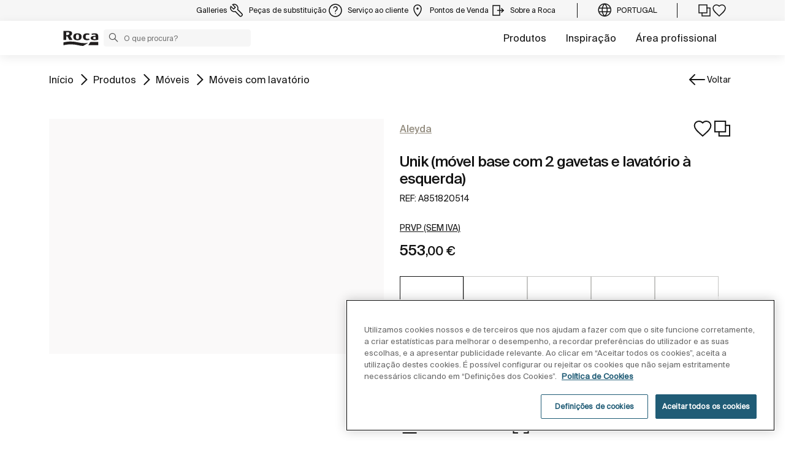

--- FILE ---
content_type: text/html;charset=utf-8
request_url: https://www.roca.pt/produtos/unik-movel-base-2gavetas-lavatorio-esquerda-851820...
body_size: 52752
content:
<!DOCTYPE html> <html class="ltr" dir="ltr" lang="pt"> <head> <!-- Liferay DXP 7.4 2024.q1.4 - NODE 10.210.10.5 [SLAVE] - MARKET PT - COUNTRY PT - LOCALE pt_PT - LAYOUT 6 - DATE 19/01/2026 10:23:00 --> <title>Unik (móvel base com 2 gavetas e lavatório à esquerda) (A851820514) | Roca Portugal</title> <!-- Default meta tags --> <meta content="initial-scale=1.0, width=device-width" name="viewport" /> <meta content="text/html; charset=UTF-8" http-equiv="content-type" /> <!-- Description meta --> <meta name="description" lang="pt-PT" content="Unik (móvel base com 2 gavetas e lavatório à esquerda), 1005 x 460 x 565 mm, Aleyda, Móveis com lavatório, ROCA. A851820509" /> <!-- Canonical, next, prev links --> <link rel="canonical" href="https://www.roca.pt/produtos/unik-movel-base-2gavetas-lavatorio-esquerda-851820..." /> <!-- OpenGraph metas --> <meta property="og:title" content="Unik (móvel base com 2 gavetas e lavatório à esquerda) (A851820514) | Roca Portugal" /> <meta property="og:type" content="website" /> <meta property="og:url" content="https://www.roca.pt/produtos/unik-movel-base-2gavetas-lavatorio-esquerda-851820..." /> <meta property="og:image" content="https://www.roca.es/RocaResourceServlet/resources/getTransformation?idObject=44ccae2795b6768d2ae6c31c96b4e431&trName=TF_Web_Big" /> <meta property="og:description" content="Unik (móvel base com 2 gavetas e lavatório à esquerda), 1005 x 460 x 565 mm, Aleyda, Móveis com lavatório, ROCA. A851820509" /> <meta property="og:locale" content="pt_PT" /> <meta property="og:site_name" content="Roca Portugal" /> <!-- Language links --> <link rel="alternate" hreflang="x-default" href="https://www.roca.pt/produtos/unik-movel-base-2gavetas-lavatorio-esquerda-851820..." /> <!-- Zendesk --> <!-- Most important fonts pre-loading --> <link rel="preload" href="/o/roca-restyle-theme/fonts/suisse-intl/SuisseIntl-Regular.woff2" as="font" type="font/woff2" crossorigin="anonymous"> <link rel="preload" href="/o/roca-restyle-theme/fonts/suisse-intl/SuisseIntl-Medium.woff2" as="font" type="font/woff2" crossorigin="anonymous"> <link rel="preload" href="/o/roca-restyle-theme/fonts/helvetica/HelveticaNeueLTW01-45Light.woff2" as="font" type="font/woff2" crossorigin="anonymous"> <link rel="preload" href="/o/roca-restyle-theme/fonts/roboto/Roboto-Regular.woff2" as="font" type="font/woff2" crossorigin="anonymous"> <link rel="preload" href="/o/roca-restyle-theme/fonts/roboto/Roboto-Bold.woff2" as="font" type="font/woff2" crossorigin="anonymous"> <link rel="preload" href="/o/roca-restyle-theme/fonts/roboto/Roboto-Light.woff2" as="font" type="font/woff2" crossorigin="anonymous"> <link rel="preload" href="/o/roca-restyle-theme/fonts/roca-black/roca_black-webfont.woff2" as="font" type="font/woff2" crossorigin="anonymous"> <link rel="preload" href="/o/roca-restyle-theme/fonts/roca-black/roca-regular-webfont.woff2" as="font" type="font/woff2" crossorigin="anonymous"> <!-- Fonts not preloaded --> <link href="/o/roca-restyle-theme/fonts/roca-black/roca-black_italic-webfont.woff2" as="font" type="font/woff2" crossorigin="anonymous"> <link href="/o/roca-restyle-theme/fonts/roca-black/roca-bold_italic-webfont.woff2" as="font" type="font/woff2" crossorigin="anonymous"> <link href="/o/roca-restyle-theme/fonts/roca-black/roca-bold-webfont.woff2" as="font" type="font/woff2" crossorigin="anonymous"> <link href="/o/roca-restyle-theme/fonts/roca-black/roca-light_italic-webfont.woff2" as="font" type="font/woff2" crossorigin="anonymous"> <link href="/o/roca-restyle-theme/fonts/roca-black/roca-light-webfont.woff2" as="font" type="font/woff2" crossorigin="anonymous"> <link href="/o/roca-restyle-theme/fonts/roca-black/roca-regular_italic-webfont.woff2" as="font" type="font/woff2" crossorigin="anonymous"> <link href="/o/roca-restyle-theme/fonts/icofonts/icomoon.woff?nidxzc" as="font" type="font/woff" crossorigin="anonymous"> <!-- Roca Custom JSP Bag is ACTIVE --> <script type="importmap">{"imports":{"react-dom":"/o/frontend-js-react-web/__liferay__/exports/react-dom.js","@clayui/breadcrumb":"/o/frontend-taglib-clay/__liferay__/exports/@clayui$breadcrumb.js","@clayui/form":"/o/frontend-taglib-clay/__liferay__/exports/@clayui$form.js","@clayui/popover":"/o/frontend-taglib-clay/__liferay__/exports/@clayui$popover.js","@clayui/charts":"/o/frontend-taglib-clay/__liferay__/exports/@clayui$charts.js","@clayui/shared":"/o/frontend-taglib-clay/__liferay__/exports/@clayui$shared.js","@clayui/localized-input":"/o/frontend-taglib-clay/__liferay__/exports/@clayui$localized-input.js","@clayui/modal":"/o/frontend-taglib-clay/__liferay__/exports/@clayui$modal.js","@clayui/empty-state":"/o/frontend-taglib-clay/__liferay__/exports/@clayui$empty-state.js","react":"/o/frontend-js-react-web/__liferay__/exports/react.js","@clayui/color-picker":"/o/frontend-taglib-clay/__liferay__/exports/@clayui$color-picker.js","@clayui/navigation-bar":"/o/frontend-taglib-clay/__liferay__/exports/@clayui$navigation-bar.js","@clayui/pagination":"/o/frontend-taglib-clay/__liferay__/exports/@clayui$pagination.js","@clayui/icon":"/o/frontend-taglib-clay/__liferay__/exports/@clayui$icon.js","@clayui/table":"/o/frontend-taglib-clay/__liferay__/exports/@clayui$table.js","@clayui/autocomplete":"/o/frontend-taglib-clay/__liferay__/exports/@clayui$autocomplete.js","@clayui/slider":"/o/frontend-taglib-clay/__liferay__/exports/@clayui$slider.js","@clayui/management-toolbar":"/o/frontend-taglib-clay/__liferay__/exports/@clayui$management-toolbar.js","@clayui/multi-select":"/o/frontend-taglib-clay/__liferay__/exports/@clayui$multi-select.js","@clayui/nav":"/o/frontend-taglib-clay/__liferay__/exports/@clayui$nav.js","@clayui/time-picker":"/o/frontend-taglib-clay/__liferay__/exports/@clayui$time-picker.js","@clayui/provider":"/o/frontend-taglib-clay/__liferay__/exports/@clayui$provider.js","@clayui/upper-toolbar":"/o/frontend-taglib-clay/__liferay__/exports/@clayui$upper-toolbar.js","@clayui/loading-indicator":"/o/frontend-taglib-clay/__liferay__/exports/@clayui$loading-indicator.js","@clayui/panel":"/o/frontend-taglib-clay/__liferay__/exports/@clayui$panel.js","@clayui/drop-down":"/o/frontend-taglib-clay/__liferay__/exports/@clayui$drop-down.js","@clayui/list":"/o/frontend-taglib-clay/__liferay__/exports/@clayui$list.js","@clayui/date-picker":"/o/frontend-taglib-clay/__liferay__/exports/@clayui$date-picker.js","@clayui/label":"/o/frontend-taglib-clay/__liferay__/exports/@clayui$label.js","@clayui/data-provider":"/o/frontend-taglib-clay/__liferay__/exports/@clayui$data-provider.js","@liferay/frontend-js-api/data-set":"/o/frontend-js-dependencies-web/__liferay__/exports/@liferay$js-api$data-set.js","@clayui/core":"/o/frontend-taglib-clay/__liferay__/exports/@clayui$core.js","@clayui/pagination-bar":"/o/frontend-taglib-clay/__liferay__/exports/@clayui$pagination-bar.js","@clayui/layout":"/o/frontend-taglib-clay/__liferay__/exports/@clayui$layout.js","@clayui/multi-step-nav":"/o/frontend-taglib-clay/__liferay__/exports/@clayui$multi-step-nav.js","@liferay/frontend-js-api":"/o/frontend-js-dependencies-web/__liferay__/exports/@liferay$js-api.js","@clayui/css":"/o/frontend-taglib-clay/__liferay__/exports/@clayui$css.js","@clayui/toolbar":"/o/frontend-taglib-clay/__liferay__/exports/@clayui$toolbar.js","@clayui/alert":"/o/frontend-taglib-clay/__liferay__/exports/@clayui$alert.js","@clayui/badge":"/o/frontend-taglib-clay/__liferay__/exports/@clayui$badge.js","@clayui/link":"/o/frontend-taglib-clay/__liferay__/exports/@clayui$link.js","@clayui/card":"/o/frontend-taglib-clay/__liferay__/exports/@clayui$card.js","@clayui/progress-bar":"/o/frontend-taglib-clay/__liferay__/exports/@clayui$progress-bar.js","@clayui/tooltip":"/o/frontend-taglib-clay/__liferay__/exports/@clayui$tooltip.js","@clayui/button":"/o/frontend-taglib-clay/__liferay__/exports/@clayui$button.js","@clayui/tabs":"/o/frontend-taglib-clay/__liferay__/exports/@clayui$tabs.js","@clayui/sticker":"/o/frontend-taglib-clay/__liferay__/exports/@clayui$sticker.js"},"scopes":{}}</script><script data-senna-track="temporary">var Liferay = window.Liferay || {};Liferay.Icons = Liferay.Icons || {};Liferay.Icons.controlPanelSpritemap = 'https://www.roca.pt/o/admin-theme/images/clay/icons.svg';Liferay.Icons.spritemap = 'https://www.roca.pt/o/roca-restyle-theme/images/clay/icons.svg';</script> <script data-senna-track="permanent" type="text/javascript">window.Liferay = window.Liferay || {}; window.Liferay.CSP = {nonce: ''};</script> <script data-senna-track="permanent" src="/combo?browserId=chrome&minifierType=js&languageId=pt_PT&t=1766599525004&/o/frontend-js-jquery-web/jquery/jquery.min.js&/o/frontend-js-jquery-web/jquery/init.js&/o/frontend-js-jquery-web/jquery/ajax.js&/o/frontend-js-jquery-web/jquery/bootstrap.bundle.min.js&/o/frontend-js-jquery-web/jquery/collapsible_search.js&/o/frontend-js-jquery-web/jquery/fm.js&/o/frontend-js-jquery-web/jquery/form.js&/o/frontend-js-jquery-web/jquery/popper.min.js&/o/frontend-js-jquery-web/jquery/side_navigation.js" type="text/javascript"></script> <link href="https://www.roca.pt/o/roca-restyle-theme/images/favicon.ico" rel="apple-touch-icon" /> <link href="https://www.roca.pt/o/roca-restyle-theme/images/favicon.ico" rel="icon" /> <link class="lfr-css-file" data-senna-track="temporary" href="https://www.roca.pt/o/roca-restyle-theme/css/clay.css?browserId=chrome&amp;themeId=rocarestyletheme_WAR_rocarestyletheme&amp;minifierType=css&amp;languageId=pt_PT&amp;t=1767883266000" id="liferayAUICSS" rel="stylesheet" type="text/css" /> <link href="/combo?browserId=chrome&amp;minifierType=css&amp;themeId=rocarestyletheme_WAR_rocarestyletheme&amp;languageId=pt_PT&amp;com_liferay_portal_search_web_search_bar_portlet_SearchBarPortlet_INSTANCE_templateSearch:%2Fo%2Fportal-search-web%2Fcss%2Fmain.css&amp;com_liferay_product_navigation_product_menu_web_portlet_ProductMenuPortlet:%2Fo%2Fproduct-navigation-product-menu-web%2Fcss%2Fmain.css&amp;com_liferay_product_navigation_user_personal_bar_web_portlet_ProductNavigationUserPersonalBarPortlet:%2Fo%2Fproduct-navigation-user-personal-bar-web%2Fcss%2Fmain.css&amp;com_liferay_site_navigation_menu_web_portlet_SiteNavigationMenuPortlet:%2Fo%2Fsite-navigation-menu-web%2Fcss%2Fmain.css&amp;t=1767883266000" rel="stylesheet" type="text/css" data-senna-track="temporary" id="dcca34c2" /> <script type="text/javascript" data-senna-track="temporary">
	// <![CDATA[
		var Liferay = Liferay || {};

		Liferay.Browser = {
			acceptsGzip: function() {
				return true;
			},

			

			getMajorVersion: function() {
				return 131.0;
			},

			getRevision: function() {
				return '537.36';
			},
			getVersion: function() {
				return '131.0';
			},

			

			isAir: function() {
				return false;
			},
			isChrome: function() {
				return true;
			},
			isEdge: function() {
				return false;
			},
			isFirefox: function() {
				return false;
			},
			isGecko: function() {
				return true;
			},
			isIe: function() {
				return false;
			},
			isIphone: function() {
				return false;
			},
			isLinux: function() {
				return false;
			},
			isMac: function() {
				return true;
			},
			isMobile: function() {
				return false;
			},
			isMozilla: function() {
				return false;
			},
			isOpera: function() {
				return false;
			},
			isRtf: function() {
				return true;
			},
			isSafari: function() {
				return true;
			},
			isSun: function() {
				return false;
			},
			isWebKit: function() {
				return true;
			},
			isWindows: function() {
				return false;
			}
		};

		Liferay.Data = Liferay.Data || {};

		Liferay.Data.ICONS_INLINE_SVG = true;

		Liferay.Data.NAV_SELECTOR = '#navigation';

		Liferay.Data.NAV_SELECTOR_MOBILE = '#navigationCollapse';

		Liferay.Data.isCustomizationView = function() {
			return false;
		};

		Liferay.Data.notices = [
			
		];

		(function () {
			var available = {};

			var direction = {};

			

				available['es_ES'] = 'espanhol\x20\x28Espanha\x29';
				direction['es_ES'] = 'ltr';

			

				available['en_GB'] = 'inglês\x20\x28Reino\x20Unido\x29';
				direction['en_GB'] = 'ltr';

			

				available['en_US'] = 'inglês\x20\x28Estados\x20Unidos\x29';
				direction['en_US'] = 'ltr';

			

				available['pt_BR'] = 'português\x20\x28Brasil\x29';
				direction['pt_BR'] = 'ltr';

			

				available['de_DE'] = 'alemão\x20\x28Alemanha\x29';
				direction['de_DE'] = 'ltr';

			

				available['de_CH'] = 'alemão\x20\x28Suíça\x29';
				direction['de_CH'] = 'ltr';

			

				available['bg_BG'] = 'búlgaro\x20\x28Bulgária\x29';
				direction['bg_BG'] = 'ltr';

			

				available['ca_ES'] = 'catalão\x20\x28Espanha\x29';
				direction['ca_ES'] = 'ltr';

			

				available['cs_CZ'] = 'checo\x20\x28República\x20Checa\x29';
				direction['cs_CZ'] = 'ltr';

			

				available['zh_CN'] = 'chinês\x20\x28China\x29';
				direction['zh_CN'] = 'ltr';

			

				available['zh_HK'] = 'chinês\x20\x28Região\x20Administrativa\x20Especial\x20de\x20Hong\x20Kong\x29';
				direction['zh_HK'] = 'ltr';

			

				available['zh_TW'] = 'chinês\x20\x28Taiwan\x29';
				direction['zh_TW'] = 'ltr';

			

				available['hr_HR'] = 'croata\x20\x28Croácia\x29';
				direction['hr_HR'] = 'ltr';

			

				available['da_DK'] = 'dinamarquês\x20\x28Dinamarca\x29';
				direction['da_DK'] = 'ltr';

			

				available['sk_SK'] = 'eslovaco\x20\x28Eslováquia\x29';
				direction['sk_SK'] = 'ltr';

			

				available['es_AR'] = 'espanhol\x20\x28Argentina\x29';
				direction['es_AR'] = 'ltr';

			

				available['es_MX'] = 'espanhol\x20\x28México\x29';
				direction['es_MX'] = 'ltr';

			

				available['fi_FI'] = 'finlandês\x20\x28Finlândia\x29';
				direction['fi_FI'] = 'ltr';

			

				available['fr_FR'] = 'francês\x20\x28França\x29';
				direction['fr_FR'] = 'ltr';

			

				available['fr_CH'] = 'francês\x20\x28Suíça\x29';
				direction['fr_CH'] = 'ltr';

			

				available['gl_ES'] = 'galego\x20\x28Espanha\x29';
				direction['gl_ES'] = 'ltr';

			

				available['el_GR'] = 'grego\x20\x28Grécia\x29';
				direction['el_GR'] = 'ltr';

			

				available['hu_HU'] = 'húngaro\x20\x28Hungria\x29';
				direction['hu_HU'] = 'ltr';

			

				available['en_AU'] = 'inglês\x20\x28Austrália\x29';
				direction['en_AU'] = 'ltr';

			

				available['it_IT'] = 'italiano\x20\x28Itália\x29';
				direction['it_IT'] = 'ltr';

			

				available['it_CH'] = 'italiano\x20\x28Suíça\x29';
				direction['it_CH'] = 'ltr';

			

				available['lt_LT'] = 'lituano\x20\x28Lituânia\x29';
				direction['lt_LT'] = 'ltr';

			

				available['nl_NL'] = 'holandês\x20\x28Países\x20Baixos\x29';
				direction['nl_NL'] = 'ltr';

			

				available['no_NO'] = 'norueguês\x20\x28Noruega\x29';
				direction['no_NO'] = 'ltr';

			

				available['pl_PL'] = 'polaco\x20\x28Polónia\x29';
				direction['pl_PL'] = 'ltr';

			

				available['pt_PT'] = 'português\x20\x28Portugal\x29';
				direction['pt_PT'] = 'ltr';

			

				available['ro_RO'] = 'romeno\x20\x28Roménia\x29';
				direction['ro_RO'] = 'ltr';

			

				available['ru_RU'] = 'russo\x20\x28Rússia\x29';
				direction['ru_RU'] = 'ltr';

			

				available['sv_SE'] = 'sueco\x20\x28Suécia\x29';
				direction['sv_SE'] = 'ltr';

			

				available['th_TH'] = 'tailandês\x20\x28Tailândia\x29';
				direction['th_TH'] = 'ltr';

			

				available['tr_TR'] = 'turco\x20\x28Turquia\x29';
				direction['tr_TR'] = 'ltr';

			

				available['uk_UA'] = 'ucraniano\x20\x28Ucrânia\x29';
				direction['uk_UA'] = 'ltr';

			

				available['eu_ES'] = 'basco\x20\x28Espanha\x29';
				direction['eu_ES'] = 'ltr';

			

				available['ar_EG'] = 'árabe\x20\x28Egipto\x29';
				direction['ar_EG'] = 'rtl';

			

				available['ko_KR'] = 'coreano\x20\x28Coreia\x20do\x20Sul\x29';
				direction['ko_KR'] = 'ltr';

			

			Liferay.Language = {
				available,
				direction,
				get: function(key) {
					return key;
				}
			};
		})();

		var featureFlags = {"LPD-11018":false,"LPS-193884":false,"LPS-178642":false,"LPS-187284":false,"LPS-193005":false,"LPS-187285":false,"COMMERCE-8087":false,"LPS-192957":false,"LPS-114786":false,"LRAC-10757":false,"LPS-180090":false,"LPS-170809":false,"LPS-178052":false,"LPS-189856":false,"LPS-187436":false,"LPS-182184":false,"LPS-185892":false,"LPS-186620":false,"COMMERCE-12754":false,"LPS-184404":false,"LPS-180328":false,"LPS-198183":false,"LPS-171364":false,"LPS-153714":false,"LPS-96845":false,"LPS-170670":false,"LPD-15804":false,"LPS-141392":false,"LPS-153839":false,"LPS-169981":false,"LPS-200135":false,"LPS-187793":false,"LPS-177027":false,"LPD-11003":false,"COMMERCE-12192":false,"LPD-10793":false,"LPS-196768":false,"LPS-196724":false,"LPS-196847":false,"LPS-163118":false,"LPS-135430":false,"LPS-114700":false,"LPS-134060":false,"LPS-164563":false,"LPS-122920":false,"LPS-203351":false,"LPS-194395":false,"LPD-6368":false,"LPD-10701":false,"LPS-202104":false,"COMMERCE-9599":false,"LPS-187142":false,"LPD-15596":false,"LPS-198959":false,"LPS-196935":true,"LPS-187854":false,"LPS-176691":false,"LPS-197909":false,"LPS-202534":false,"COMMERCE-8949":false,"COMMERCE-11922":false,"LPS-194362":false,"LPS-174455":false,"LPS-153813":false,"LPD-10735":false,"LPS-165482":false,"COMMERCE-13024":false,"LPS-194763":false,"LPS-193551":false,"LPS-197477":false,"LPS-174816":false,"LPS-186360":false,"LPS-153332":false,"COMMERCE-12170":false,"LPS-179669":false,"LPS-174417":false,"LPD-31212":true,"LPS-183882":false,"LPS-155284":false,"LRAC-15017":false,"LPS-200108":false,"LPS-159643":false,"LPS-164948":false,"LPS-161033":false,"LPS-186870":false,"LPS-186871":false,"LPS-188058":false,"LPS-129412":false,"LPS-166126":false,"LPS-169837":false};

		Liferay.FeatureFlags = Object.keys(featureFlags).reduce(
			(acc, key) => ({
				...acc, [key]: featureFlags[key] === 'true' || featureFlags[key] === true
			}), {}
		);

		Liferay.PortletKeys = {
			DOCUMENT_LIBRARY: 'com_liferay_document_library_web_portlet_DLPortlet',
			DYNAMIC_DATA_MAPPING: 'com_liferay_dynamic_data_mapping_web_portlet_DDMPortlet',
			ITEM_SELECTOR: 'com_liferay_item_selector_web_portlet_ItemSelectorPortlet'
		};

		Liferay.PropsValues = {
			JAVASCRIPT_SINGLE_PAGE_APPLICATION_TIMEOUT: 0,
			UPLOAD_SERVLET_REQUEST_IMPL_MAX_SIZE: 31457280000
		};

		Liferay.ThemeDisplay = {

			

			
				getLayoutId: function() {
					return '6';
				},

				

				getLayoutRelativeControlPanelURL: function() {
					return '/group/roca/~/control_panel/manage';
				},

				getLayoutRelativeURL: function() {
					return '/web/roca/productos/producto';
				},
				getLayoutURL: function() {
					return 'https://www.roca.pt/web/roca/productos/producto';
				},
				getParentLayoutId: function() {
					return '3';
				},
				isControlPanel: function() {
					return false;
				},
				isPrivateLayout: function() {
					return 'false';
				},
				isVirtualLayout: function() {
					return false;
				},
			

			getBCP47LanguageId: function() {
				return 'es-ES';
			},
			getCanonicalURL: function() {

				

				return 'https\x3a\x2f\x2fwww\x2eroca\x2ept';
			},
			getCDNBaseURL: function() {
				return 'https://www.roca.pt';
			},
			getCDNDynamicResourcesHost: function() {
				return '';
			},
			getCDNHost: function() {
				return '';
			},
			getCompanyGroupId: function() {
				return '20135';
			},
			getCompanyId: function() {
				return '20099';
			},
			getDefaultLanguageId: function() {
				return 'es_ES';
			},
			getDoAsUserIdEncoded: function() {
				return '';
			},
			getLanguageId: function() {
				return 'pt_PT';
			},
			getParentGroupId: function() {
				return '20126';
			},
			getPathContext: function() {
				return '';
			},
			getPathImage: function() {
				return '/image';
			},
			getPathJavaScript: function() {
				return '/o/frontend-js-web';
			},
			getPathMain: function() {
				return '/c';
			},
			getPathThemeImages: function() {
				return 'https://www.roca.pt/o/roca-restyle-theme/images';
			},
			getPathThemeRoot: function() {
				return '/o/roca-restyle-theme';
			},
			getPlid: function() {
				return '80133';
			},
			getPortalURL: function() {
				return 'https://www.roca.pt';
			},
			getRealUserId: function() {
				return '20103';
			},
			getRemoteAddr: function() {
				return '10.210.223.9';
			},
			getRemoteHost: function() {
				return '10.210.223.9';
			},
			getScopeGroupId: function() {
				return '20126';
			},
			getScopeGroupIdOrLiveGroupId: function() {
				return '20126';
			},
			getSessionId: function() {
				return '';
			},
			getSiteAdminURL: function() {
				return 'https://www.roca.pt/group/roca/~/control_panel/manage?p_p_lifecycle=0&p_p_state=maximized&p_p_mode=view';
			},
			getSiteGroupId: function() {
				return '20126';
			},
			getURLControlPanel: function() {
				return '/group/control_panel?refererPlid=80133';
			},
			getURLHome: function() {
				return 'https\x3a\x2f\x2fwww\x2eroca\x2ept\x2fweb\x2froca\x2f';
			},
			getUserEmailAddress: function() {
				return '';
			},
			getUserId: function() {
				return '20103';
			},
			getUserName: function() {
				return '';
			},
			isAddSessionIdToURL: function() {
				return false;
			},
			isImpersonated: function() {
				return false;
			},
			isSignedIn: function() {
				return false;
			},

			isStagedPortlet: function() {
				
					
						return false;
					
				
			},

			isStateExclusive: function() {
				return false;
			},
			isStateMaximized: function() {
				return false;
			},
			isStatePopUp: function() {
				return false;
			}
		};

		var themeDisplay = Liferay.ThemeDisplay;

		Liferay.AUI = {

			

			getCombine: function() {
				return true;
			},
			getComboPath: function() {
				return '/combo/?browserId=chrome&minifierType=&languageId=pt_PT&t=1766599462004&';
			},
			getDateFormat: function() {
				return '%d-%m-%Y';
			},
			getEditorCKEditorPath: function() {
				return '/o/frontend-editor-ckeditor-web';
			},
			getFilter: function() {
				var filter = 'raw';

				
					
						filter = 'min';
					
					

				return filter;
			},
			getFilterConfig: function() {
				var instance = this;

				var filterConfig = null;

				if (!instance.getCombine()) {
					filterConfig = {
						replaceStr: '.js' + instance.getStaticResourceURLParams(),
						searchExp: '\\.js$'
					};
				}

				return filterConfig;
			},
			getJavaScriptRootPath: function() {
				return '/o/frontend-js-web';
			},
			getPortletRootPath: function() {
				return '/html/portlet';
			},
			getStaticResourceURLParams: function() {
				return '?browserId=chrome&minifierType=&languageId=pt_PT&t=1766599462004';
			}
		};

		Liferay.authToken = 'o6qN07ga';

		

		Liferay.currentURL = '\x2fprodutos\x2funik-movel-base-2gavetas-lavatorio-esquerda-851820\x2e\x2e\x2e';
		Liferay.currentURLEncoded = '\x252Fprodutos\x252Funik-movel-base-2gavetas-lavatorio-esquerda-851820\x2e\x2e\x2e';
	// ]]>
</script> <script data-senna-track="temporary" type="text/javascript">window.__CONFIG__= {basePath: '',combine: true, defaultURLParams: null, explainResolutions: false, exposeGlobal: false, logLevel: 'warn', moduleType: 'module', namespace:'Liferay', nonce: '', reportMismatchedAnonymousModules: 'warn', resolvePath: '/o/js_resolve_modules', url: '/combo/?browserId=chrome&minifierType=js&languageId=pt_PT&t=1766599462004&', waitTimeout: 57000};</script><script data-senna-track="permanent" src="/o/frontend-js-loader-modules-extender/loader.js?&mac=9WaMmhziBCkScHZwrrVcOR7VZF4=&browserId=chrome&languageId=pt_PT&minifierType=js" type="text/javascript"></script><script data-senna-track="permanent" src="/combo?browserId=chrome&minifierType=js&languageId=pt_PT&t=1766599462004&/o/frontend-js-aui-web/aui/aui/aui-min.js&/o/frontend-js-aui-web/liferay/modules.js&/o/frontend-js-aui-web/liferay/aui_sandbox.js&/o/frontend-js-aui-web/aui/attribute-base/attribute-base-min.js&/o/frontend-js-aui-web/aui/attribute-complex/attribute-complex-min.js&/o/frontend-js-aui-web/aui/attribute-core/attribute-core-min.js&/o/frontend-js-aui-web/aui/attribute-observable/attribute-observable-min.js&/o/frontend-js-aui-web/aui/attribute-extras/attribute-extras-min.js&/o/frontend-js-aui-web/aui/event-custom-base/event-custom-base-min.js&/o/frontend-js-aui-web/aui/event-custom-complex/event-custom-complex-min.js&/o/frontend-js-aui-web/aui/oop/oop-min.js&/o/frontend-js-aui-web/aui/aui-base-lang/aui-base-lang-min.js&/o/frontend-js-aui-web/liferay/dependency.js&/o/frontend-js-aui-web/liferay/util.js&/o/oauth2-provider-web/js/liferay.js&/o/frontend-js-web/liferay/dom_task_runner.js&/o/frontend-js-web/liferay/events.js&/o/frontend-js-web/liferay/lazy_load.js&/o/frontend-js-web/liferay/liferay.js&/o/frontend-js-web/liferay/global.bundle.js&/o/frontend-js-web/liferay/portlet.js&/o/frontend-js-web/liferay/workflow.js" type="text/javascript"></script> <script data-senna-track="temporary" type="text/javascript">window.Liferay = Liferay || {}; window.Liferay.OAuth2 = {getAuthorizeURL: function() {return 'https://www.roca.pt/o/oauth2/authorize';}, getBuiltInRedirectURL: function() {return 'https://www.roca.pt/o/oauth2/redirect';}, getIntrospectURL: function() { return 'https://www.roca.pt/o/oauth2/introspect';}, getTokenURL: function() {return 'https://www.roca.pt/o/oauth2/token';}, getUserAgentApplication: function(externalReferenceCode) {return Liferay.OAuth2._userAgentApplications[externalReferenceCode];}, _userAgentApplications: {}}</script><script data-senna-track="temporary" type="text/javascript">try {var MODULE_MAIN='contacts-web@5.0.57/index';var MODULE_PATH='/o/contacts-web';AUI().applyConfig({groups:{contactscenter:{base:MODULE_PATH+"/js/",combine:Liferay.AUI.getCombine(),filter:Liferay.AUI.getFilterConfig(),modules:{"liferay-contacts-center":{path:"main.js",requires:["aui-io-plugin-deprecated","aui-toolbar","autocomplete-base","datasource-io","json-parse","liferay-portlet-base","liferay-util-window"]}},root:MODULE_PATH+"/js/"}}});
} catch(error) {console.error(error);}try {var MODULE_MAIN='portal-workflow-kaleo-designer-web@5.0.125/index';var MODULE_PATH='/o/portal-workflow-kaleo-designer-web';AUI().applyConfig({groups:{"kaleo-designer":{base:MODULE_PATH+"/designer/js/legacy/",combine:Liferay.AUI.getCombine(),filter:Liferay.AUI.getFilterConfig(),modules:{"liferay-kaleo-designer-autocomplete-util":{path:"autocomplete_util.js",requires:["autocomplete","autocomplete-highlighters"]},"liferay-kaleo-designer-definition-diagram-controller":{path:"definition_diagram_controller.js",requires:["liferay-kaleo-designer-field-normalizer","liferay-kaleo-designer-utils"]},"liferay-kaleo-designer-dialogs":{path:"dialogs.js",requires:["liferay-util-window"]},"liferay-kaleo-designer-editors":{path:"editors.js",requires:["aui-ace-editor","aui-ace-editor-mode-xml","aui-base","aui-datatype","aui-node","liferay-kaleo-designer-autocomplete-util","liferay-kaleo-designer-utils"]},"liferay-kaleo-designer-field-normalizer":{path:"field_normalizer.js",requires:["liferay-kaleo-designer-remote-services"]},"liferay-kaleo-designer-nodes":{path:"nodes.js",requires:["aui-datatable","aui-datatype","aui-diagram-builder","liferay-kaleo-designer-editors","liferay-kaleo-designer-utils"]},"liferay-kaleo-designer-remote-services":{path:"remote_services.js",requires:["aui-io"]},"liferay-kaleo-designer-templates":{path:"templates.js",requires:["aui-tpl-snippets-deprecated"]},"liferay-kaleo-designer-utils":{path:"utils.js",requires:[]},"liferay-kaleo-designer-xml-definition":{path:"xml_definition.js",requires:["aui-base","aui-component","dataschema-xml","datatype-xml"]},"liferay-kaleo-designer-xml-definition-serializer":{path:"xml_definition_serializer.js",requires:["escape","liferay-kaleo-designer-xml-util"]},"liferay-kaleo-designer-xml-util":{path:"xml_util.js",requires:["aui-base"]},"liferay-portlet-kaleo-designer":{path:"main.js",requires:["aui-ace-editor","aui-ace-editor-mode-xml","aui-tpl-snippets-deprecated","dataschema-xml","datasource","datatype-xml","event-valuechange","io-form","liferay-kaleo-designer-autocomplete-util","liferay-kaleo-designer-editors","liferay-kaleo-designer-nodes","liferay-kaleo-designer-remote-services","liferay-kaleo-designer-utils","liferay-kaleo-designer-xml-util","liferay-util-window"]}},root:MODULE_PATH+"/designer/js/legacy/"}}});
} catch(error) {console.error(error);}try {var MODULE_MAIN='staging-processes-web@5.0.55/index';var MODULE_PATH='/o/staging-processes-web';AUI().applyConfig({groups:{stagingprocessesweb:{base:MODULE_PATH+"/",combine:Liferay.AUI.getCombine(),filter:Liferay.AUI.getFilterConfig(),modules:{"liferay-staging-processes-export-import":{path:"js/main.js",requires:["aui-datatype","aui-dialog-iframe-deprecated","aui-modal","aui-parse-content","aui-toggler","liferay-portlet-base","liferay-util-window"]}},root:MODULE_PATH+"/"}}});
} catch(error) {console.error(error);}try {var MODULE_MAIN='@liferay/frontend-js-state-web@1.0.20/index';var MODULE_PATH='/o/frontend-js-state-web';AUI().applyConfig({groups:{state:{mainModule:MODULE_MAIN}}});
} catch(error) {console.error(error);}try {var MODULE_MAIN='calendar-web@5.0.89/index';var MODULE_PATH='/o/calendar-web';AUI().applyConfig({groups:{calendar:{base:MODULE_PATH+"/js/",combine:Liferay.AUI.getCombine(),filter:Liferay.AUI.getFilterConfig(),modules:{"liferay-calendar-a11y":{path:"calendar_a11y.js",requires:["calendar"]},"liferay-calendar-container":{path:"calendar_container.js",requires:["aui-alert","aui-base","aui-component","liferay-portlet-base"]},"liferay-calendar-date-picker-sanitizer":{path:"date_picker_sanitizer.js",requires:["aui-base"]},"liferay-calendar-interval-selector":{path:"interval_selector.js",requires:["aui-base","liferay-portlet-base"]},"liferay-calendar-interval-selector-scheduler-event-link":{path:"interval_selector_scheduler_event_link.js",requires:["aui-base","liferay-portlet-base"]},"liferay-calendar-list":{path:"calendar_list.js",requires:["aui-template-deprecated","liferay-scheduler"]},"liferay-calendar-message-util":{path:"message_util.js",requires:["liferay-util-window"]},"liferay-calendar-recurrence-converter":{path:"recurrence_converter.js",requires:[]},"liferay-calendar-recurrence-dialog":{path:"recurrence.js",requires:["aui-base","liferay-calendar-recurrence-util"]},"liferay-calendar-recurrence-util":{path:"recurrence_util.js",requires:["aui-base","liferay-util-window"]},"liferay-calendar-reminders":{path:"calendar_reminders.js",requires:["aui-base"]},"liferay-calendar-remote-services":{path:"remote_services.js",requires:["aui-base","aui-component","liferay-calendar-util","liferay-portlet-base"]},"liferay-calendar-session-listener":{path:"session_listener.js",requires:["aui-base","liferay-scheduler"]},"liferay-calendar-simple-color-picker":{path:"simple_color_picker.js",requires:["aui-base","aui-template-deprecated"]},"liferay-calendar-simple-menu":{path:"simple_menu.js",requires:["aui-base","aui-template-deprecated","event-outside","event-touch","widget-modality","widget-position","widget-position-align","widget-position-constrain","widget-stack","widget-stdmod"]},"liferay-calendar-util":{path:"calendar_util.js",requires:["aui-datatype","aui-io","aui-scheduler","aui-toolbar","autocomplete","autocomplete-highlighters"]},"liferay-scheduler":{path:"scheduler.js",requires:["async-queue","aui-datatype","aui-scheduler","dd-plugin","liferay-calendar-a11y","liferay-calendar-message-util","liferay-calendar-recurrence-converter","liferay-calendar-recurrence-util","liferay-calendar-util","liferay-scheduler-event-recorder","liferay-scheduler-models","promise","resize-plugin"]},"liferay-scheduler-event-recorder":{path:"scheduler_event_recorder.js",requires:["dd-plugin","liferay-calendar-util","resize-plugin"]},"liferay-scheduler-models":{path:"scheduler_models.js",requires:["aui-datatype","dd-plugin","liferay-calendar-util"]}},root:MODULE_PATH+"/js/"}}});
} catch(error) {console.error(error);}try {var MODULE_MAIN='frontend-editor-alloyeditor-web@5.0.46/index';var MODULE_PATH='/o/frontend-editor-alloyeditor-web';AUI().applyConfig({groups:{alloyeditor:{base:MODULE_PATH+"/js/",combine:Liferay.AUI.getCombine(),filter:Liferay.AUI.getFilterConfig(),modules:{"liferay-alloy-editor":{path:"alloyeditor.js",requires:["aui-component","liferay-portlet-base","timers"]},"liferay-alloy-editor-source":{path:"alloyeditor_source.js",requires:["aui-debounce","liferay-fullscreen-source-editor","liferay-source-editor","plugin"]}},root:MODULE_PATH+"/js/"}}});
} catch(error) {console.error(error);}try {var MODULE_MAIN='exportimport-web@5.0.83/index';var MODULE_PATH='/o/exportimport-web';AUI().applyConfig({groups:{exportimportweb:{base:MODULE_PATH+"/",combine:Liferay.AUI.getCombine(),filter:Liferay.AUI.getFilterConfig(),modules:{"liferay-export-import-export-import":{path:"js/main.js",requires:["aui-datatype","aui-dialog-iframe-deprecated","aui-modal","aui-parse-content","aui-toggler","liferay-portlet-base","liferay-util-window"]}},root:MODULE_PATH+"/"}}});
} catch(error) {console.error(error);}try {var MODULE_MAIN='dynamic-data-mapping-web@5.0.100/index';var MODULE_PATH='/o/dynamic-data-mapping-web';!function(){const a=Liferay.AUI;AUI().applyConfig({groups:{ddm:{base:MODULE_PATH+"/js/",combine:Liferay.AUI.getCombine(),filter:a.getFilterConfig(),modules:{"liferay-ddm-form":{path:"ddm_form.js",requires:["aui-base","aui-datatable","aui-datatype","aui-image-viewer","aui-parse-content","aui-set","aui-sortable-list","json","liferay-form","liferay-map-base","liferay-translation-manager","liferay-util-window"]},"liferay-portlet-dynamic-data-mapping":{condition:{trigger:"liferay-document-library"},path:"main.js",requires:["arraysort","aui-form-builder-deprecated","aui-form-validator","aui-map","aui-text-unicode","json","liferay-menu","liferay-translation-manager","liferay-util-window","text"]},"liferay-portlet-dynamic-data-mapping-custom-fields":{condition:{trigger:"liferay-document-library"},path:"custom_fields.js",requires:["liferay-portlet-dynamic-data-mapping"]}},root:MODULE_PATH+"/js/"}}})}();
} catch(error) {console.error(error);}try {var MODULE_MAIN='portal-search-web@6.0.127/index';var MODULE_PATH='/o/portal-search-web';AUI().applyConfig({groups:{search:{base:MODULE_PATH+"/js/",combine:Liferay.AUI.getCombine(),filter:Liferay.AUI.getFilterConfig(),modules:{"liferay-search-custom-filter":{path:"custom_filter.js",requires:[]},"liferay-search-date-facet":{path:"date_facet.js",requires:["aui-form-validator","liferay-search-facet-util"]},"liferay-search-facet-util":{path:"facet_util.js",requires:[]},"liferay-search-modified-facet":{path:"modified_facet.js",requires:["aui-form-validator","liferay-search-facet-util"]},"liferay-search-sort-configuration":{path:"sort_configuration.js",requires:["aui-node"]},"liferay-search-sort-util":{path:"sort_util.js",requires:[]}},root:MODULE_PATH+"/js/"}}});
} catch(error) {console.error(error);}try {var MODULE_MAIN='@liferay/frontend-js-react-web@5.0.37/index';var MODULE_PATH='/o/frontend-js-react-web';AUI().applyConfig({groups:{react:{mainModule:MODULE_MAIN}}});
} catch(error) {console.error(error);}try {var MODULE_MAIN='frontend-js-components-web@2.0.63/index';var MODULE_PATH='/o/frontend-js-components-web';AUI().applyConfig({groups:{components:{mainModule:MODULE_MAIN}}});
} catch(error) {console.error(error);}try {var MODULE_MAIN='@liferay/document-library-web@6.0.177/document_library/js/index';var MODULE_PATH='/o/document-library-web';AUI().applyConfig({groups:{dl:{base:MODULE_PATH+"/document_library/js/legacy/",combine:Liferay.AUI.getCombine(),filter:Liferay.AUI.getFilterConfig(),modules:{"document-library-upload-component":{path:"DocumentLibraryUpload.js",requires:["aui-component","aui-data-set-deprecated","aui-overlay-manager-deprecated","aui-overlay-mask-deprecated","aui-parse-content","aui-progressbar","aui-template-deprecated","liferay-search-container","querystring-parse-simple","uploader"]}},root:MODULE_PATH+"/document_library/js/legacy/"}}});
} catch(error) {console.error(error);}</script> <script type="text/javascript" data-senna-track="temporary">
	// <![CDATA[
		
			
				
		

		
	// ]]>
</script> <link class="lfr-css-file" data-senna-track="temporary" href="https://www.roca.pt/o/roca-restyle-theme/css/main.css?browserId=chrome&amp;themeId=rocarestyletheme_WAR_rocarestyletheme&amp;minifierType=css&amp;languageId=pt_PT&amp;t=1767883266000" id="liferayThemeCSS" rel="stylesheet" type="text/css" /> <style data-senna-track="temporary" type="text/css">

		

			

		

			

		

			

		

			

		

			

		

			

		

			

		

			

		

			

		

			

		

			

		

			

		

			

		

			

		

			

		

			

		

			

		

			

		

			

		

			

		

			

		

			

		

			

		

	</style> <script>
            // Define dataLayer and the gtag function.
            window.dataLayer = window.dataLayer || [];
            function gtag(){dataLayer.push(arguments);}

            // Default ad_storage to 'denied'.
            gtag('consent', 'default', {
                ad_storage: "denied",
                analytics_storage: "granted",
                functionality_storage: "granted",
                personalization_storage: "denied",
                security_storage: "granted",
                ad_user_data: "granted",
                ad_personalization: "denied",
                'wait_for_update': 500
            });
        </script> <!-- One Trust Cookie Banner --> <script type="text/javascript" src="https://cdn.cookielaw.org/consent/1be0b24e-d3fd-4c72-9a56-fd6e01aa254d/OtAutoBlock.js"></script> <script src="https://cdn.cookielaw.org/scripttemplates/otSDKStub.js" data-document-language="true" type="text/javascript" charset="UTF-8" data-domain-script="1be0b24e-d3fd-4c72-9a56-fd6e01aa254d"></script> <script type="text/javascript">
            function OptanonWrapper() {}
        </script> <!-- End One Trust Cookie Banner --> <script src="https://www.roca.pt/o/roca-restyle-theme/js/lib/slick.min.js?v1"></script> </head> <body class="chrome controls-visible yui3-skin-sam guest-site signed-out public-page site "> <!-- Google Tag Manager --> <noscript> <iframe src="//www.googletagmanager.com/ns.html?id=GTM-NFP7TT" height="0" width="0" style="display:none;visibility:hidden"></iframe> </noscript> <script>(function(w,d,s,l,i){w[l]=w[l]||[];w[l].push({'gtm.start':new Date().getTime(),event:'gtm.js'});var f=d.getElementsByTagName(s)[0],j=d.createElement(s),dl=l!='dataLayer'?'&l='+l:'';j.async=true;j.src='//www.googletagmanager.com/gtm.js?id='+i+dl;f.parentNode.insertBefore(j,f);})(window,document,'script','dataLayer','GTM-NFP7TT');</script> <!-- End Google Tag Manager --> <div class="container-fluid aux-wrapper"> <header class="js-header"> <div class="main-header__wrapper"> <section class="supramenu"> <div class="container"> <div class="row"> <div class="col-12 supramenu-cols"> <div class="supramenu-left"> <ul class="supramenu__list supramenu__list--left"> <li class="supramenu__item"><a class="supramenu__link" href="/galleries" target=""><div><span>Galleries </span></div></a></li><li class="supramenu__item"><a class="supramenu__link" href="https://spareparts.roca.com/pt/pt/" target="_blank"><img class="icon-right-space" alt="" data-fileentryid="346080672" src="https://www.roca.pt/documents/20126/346080475/tool.svg/7aeede20-eaa3-e484-2b85-0f6994ce25dd?t=1753429069616" title="Peças de substituição " style="" /><div><span>Peças de substituição </span></div></a></li><li class="supramenu__item"><a class="supramenu__link" href="/apoio-ao-cliente" target=""><img class="icon-right-space" alt="" data-fileentryid="346080684" src="https://www.roca.pt/documents/20126/346080475/help.svg/5c18e012-d4ab-93c6-5b79-1c897e087a3a?t=1753429149266" title="Serviço ao cliente " style="" /><div><span>Serviço ao cliente </span></div></a></li><li class="supramenu__item"><a class="supramenu__link" href="/pontos-de-venda" target=""><img class="icon-right-space" alt="" data-fileentryid="346080678" src="https://www.roca.pt/documents/20126/346080475/location.svg/f878b6f9-76fd-a3d8-c494-938d6fcae04b?t=1753429133504" title="Pontos de Venda " style="" /><div><span>Pontos de Venda </span></div></a></li><li class="supramenu__item"><a class="supramenu__link" href="/sobre-a-roca" target="_blank"><img class="icon-right-space" alt="" data-fileentryid="346080690" src="https://www.roca.pt/documents/20126/346080475/exit.svg/4f2c42a8-cabc-3e9c-d179-b3c0adad624c?t=1753429136975" title="Sobre a Roca " style="" /><div><span>Sobre a Roca </span></div></a></li> </ul> </div> <div class="supramenu-center"> <ul class="supramenu__list supramenu__list--center"> <li class="supramenu__item supramenu__item--country menu-country-trigger"> <a class="supramenu__link menu-country-link" href="javascript:void(0)" data-groupid="20126" data-languageid="pt_PT" data-target="country-menu-collapse"> <span class="menu-country-text-link"> <i class="icon-language icon-right-space"></i> <div><span>Portugal</span></div> </span> </a> </li> </ul> </div> <div class="supramenu-right"> <ul class="supramenu__list supramenu__list--right"> <li class="supramenu__item"><a class="supramenu__link" href="/area-usuario?section=comparator" target=""><img alt="" data-fileentryid="346080696" src="https://www.roca.pt/documents/20126/346080475/cards.svg/e2c6724b-4495-e3b1-15b5-99b4103bc63f?t=1753429167426" style="" /></a></li><li class="supramenu__item"><a class="supramenu__link" href="/area-usuario?section=favorites" target=""><img alt="" data-fileentryid="346080702" src="https://www.roca.pt/documents/20126/346080475/favourite.svg/149ba6f1-de77-541d-9a64-31b16539ace4?t=1753429139852" style="" /></a></li> </ul> </div> </div> </div> </div> </section> <section class="main-nav js-main-nav"> <div class="main-nav-container container"> <div class="d-flex align-items-center justify-content-between"> <div class="logo-search-header"> <div class="js-h-hamburger menu-trigger"> <a href="javascript:void(0)" data-target="main-menu-collapse"> <span class="icon-hamburger"></span> </a> </div> <div class="logo-header"> <a href="/" target=""> <img alt="" data-fileentryid="346080477" src="https://www.roca.pt/documents/20126/346080475/roca-logo.svg/4dc29d13-1df3-b628-786b-7c63db57cdcd?t=1753429104544" style="" /> </a> </div> <div class="search-header"> <a id="desktop-search-icon" class="search-icon" href="javascript:void(0);" role="button" title="Enter your search"> <span class="icon-search"></span> </a> <input id="desktop-search-input" class="search-input" data-url="/search" name="q" placeholder="O que procura?" type="search" /> </div> </div> <nav class="main-menu__wrapper"> <ul class="main-menu__list" id="id001"> <li class="main-menu__item js-collapse-sm"> <div class="link-wrapper"> <a class="main-menu__link" href="/produtos" target=""> Produtos </a> </div> <div id="menu-section-1" class="js-menu-collapse dropdown-menu mega-menu"> <div class="wrapper"> <section> <div class="container"> <div class="row"> <div class="main-content col-xl-8 col-lg-8 col-12"> <div class="header-menu"> Produtos <a class="desktop-go-to" href="/produtos"><div><span>Ir para Produtos</span></div> <i class="icon-arrow-right"></i></a> </div> <div class="wrapper"> <ul class="row"> <li class=" col-4"> <a href="/produtos/lavatorios"> <img src="/documents/portlet_file_entry/20126/%5B069-01%5D+Lavabos.jpg/90e2ef63-66b8-f108-2761-1d3187076477" alt="Lavatórios"> <div><span>Lavatórios</span></div> </a> </li> <li class=" col-4"> <a href="/produtos/torneiras"> <img src="/documents/portlet_file_entry/20126/%5B069-02%5D+Griferia.jpg/10a884b6-286b-010e-17b3-4262d93dae0b" alt="Torneiras"> <div><span>Torneiras</span></div> </a> </li> <li class=" col-4"> <a href="/produtos/assentos-tampas"> <img src="/documents/portlet_file_entry/20126/%5B069-13%5D+Tapas+y+asientos.jpg/651047ed-9254-9787-96fa-559608a9d255" alt="Assentos e tampas"> <div><span>Assentos e tampas</span></div> </a> </li> <li class=" col-4"> <a href="/produtos/moveis"> <img src="/documents/portlet_file_entry/20126/%5B069-03%5D+Muebles.jpg/b0de1299-7e1e-496c-5916-52bece7a3f45" alt="Móveis"> <div><span>Móveis</span></div> </a> </li> <li class=" col-4"> <a href="/produtos/programa-duche"> <img src="/documents/portlet_file_entry/20126/%5B069-07%5D+Programa+de+ducha.jpg/6f7452ee-e366-12e4-d633-a035668b7304" alt="Programa de duche"> <div><span>Programa de duche</span></div> </a> </li> <li class=" col-4"> <a href="/produtos/mecanismos"> <img src="/documents/portlet_file_entry/20126/%5B069-25%5D+Mecanismos.jpg/39da8ddd-ebbe-03f2-b245-e38d45e10694" alt="Mecanismos"> <div><span>Mecanismos</span></div> </a> </li> <li class=" col-4"> <a href="/produtos/espelhos"> <img src="/documents/portlet_file_entry/20126/%5B069-17%5D+Espejos.jpg/c23fbed0-415a-5291-ee02-38e359ea5a01" alt="Espelhos"> <div><span>Espelhos</span></div> </a> </li> <li class=" col-4"> <a href="/produtos/bases-duche"> <img src="/documents/portlet_file_entry/20126/%5B069-05%5D+Platos+de+ducha.jpg/ebf7c534-349b-1023-0732-52d0f4c7fe1f" alt="Bases de duche"> <div><span>Bases de duche</span></div> </a> </li> <li class=" col-4"> <a href="/produtos/sistemas-instalacao"> <img src="/documents/portlet_file_entry/20126/%5B069-14%5D+Sistemas+de+instalacion.jpg/7d55130b-0e66-072e-e1dd-9db78a8e145b" alt="Sistemas de instalação"> <div><span>Sistemas de instalação</span></div> </a> </li> <li class=" col-4"> <a href="/produtos/smart-toilets"> <img src="/documents/portlet_file_entry/20126/%5B069-09%5D+Smart+toilets.jpg/9d675937-294d-2f0d-f639-10007e359081" alt="Smart Toilets"> <div><span>Smart Toilets</span></div> </a> </li> <li class=" col-4"> <a href="/produtos/banheiras"> <img src="/documents/portlet_file_entry/20126/%5B069-04%5D+Banyeras.jpg/18320824-6478-1446-450e-0456a9198808" alt="Banheiras"> <div><span>Banheiras</span></div> </a> </li> <li class=" col-4"> <a href="/produtos/urinois"> <img src="/documents/portlet_file_entry/20126/%5B069-26%5D+Urinarios.jpg/2696caf9-edaa-6645-6de1-86030e51b054" alt="Urinóis"> <div><span>Urinóis</span></div> </a> </li> <li class=" col-4"> <a href="/produtos/sanitas"> <img src="/documents/portlet_file_entry/20126/%5B069-24%5D+Inodoros.jpg/4c082604-d36a-245c-4c47-6fd8f558321b" alt="Sanitas"> <div><span>Sanitas</span></div> </a> </li> <li class=" col-4"> <a href="/produtos/divisorias"> <img src="/documents/portlet_file_entry/20126/%5B069-16%5D+Mamparas.jpg/0be62b78-895c-3f4b-eb9a-50deb7485d7f" alt="Divisórias"> <div><span>Divisórias</span></div> </a> </li> <li class=" col-4"> <a href="/produtos/outros-produtos-ceramica"> <img src="/documents/portlet_file_entry/20126/%5B069-19%5D+Otros_productos_ceramicos.jpg/f9ab8821-b4d8-21de-6ad8-a9b8f1793904" alt="Outros produtos de cerâmica"> <div><span>Outros produtos de cerâmica</span></div> </a> </li> <li class=" col-4"> <a href="/produtos/bides"> <img src="/documents/portlet_file_entry/20126/%5B069-12%5D+Bides.jpg/ea4907b2-8752-88c1-6c26-18da9ba3e93e" alt="Bidés"> <div><span>Bidés</span></div> </a> </li> <li class=" col-4"> <a href="/produtos/acessorios"> <img src="/documents/portlet_file_entry/20126/%5B069-15%5D+Accesorios.jpg/86c17e7f-7cf7-7fd6-dfd2-16e5610f566b" alt="Acessórios"> <div><span>Acessórios</span></div> </a> </li> <li class=" col-4"> <a href="/produtos/lava-loucas"> <img src="/documents/portlet_file_entry/20126/%5B069-20%5D+Fregaderos.jpg/341066c6-e848-1827-ad91-a51c0f89c773" alt="Lava-louças"> <div><span>Lava-louças</span></div> </a> </li> </ul> </div> </div> <div id="banner-1" class="banner-content col-xl-4 col-lg-4 col-12"> <div class="menu-carousel-container "> <div class="menu-carousel-buttons"> <button class="menu-carousel-button prev icon-chevron-left disabled" onclick="showMenuCarouselItem('banner-1', -1);"></button> <button class="menu-carousel-button next icon-chevron-right" onclick="showMenuCarouselItem('banner-1', 1);"></button> </div> <div class="menu-carousel" data-index="0"> <div class="menu-carousel-item" style="background-image: url('https://www.roca.pt/documents/20126/203214076/Tura_34+%281%29.jpg/001dd1c1-5490-cc38-840e-cc5bad4945e3?t=1678469060440');"><a href="/colecoes" target="_self"><span>Coleções</span></a></div> </div> </div> </div> </div> <div class="row footer-menu"> <div class="footer-links col-12"> <div class="footer-link"><a href="https://www.roca.com/tiles/en" target="_blank"><img alt="" data-fileentryid="346436724" src="https://www.roca.pt/documents/20126/346080475/grid.svg/693ca930-d440-4790-4618-beb518c24f1c?t=1753429145690" style="" /><div><span>Roca Tiles</span></div></a></div><div class="footer-link"><a href="https://spareparts.roca.com/pt/pt/" target="_blank"><img alt="" data-fileentryid="346080672" src="https://www.roca.pt/documents/20126/346080475/tool.svg/7aeede20-eaa3-e484-2b85-0f6994ce25dd?t=1753429069616" style="" /><div><span>Pesquisar peças de substituição</span></div></a></div><div class="footer-link"><a href="/produtos/descargas-catalogos" target=""><img alt="" data-fileentryid="346442418" src="https://www.roca.pt/documents/20126/346080475/book-opened.svg/2dd01c26-92e4-8dff-c86e-85c72ac5e946?t=1753429188789" style="" /><div><span>Catálogos e tabelas de preços</span></div></a></div><div class="footer-link"><a href="https://www.armaniroca.com/" target="_blank"><img alt="" data-fileentryid="304632481" src="https://www.roca.pt/documents/20126/100677/Armani_Roca_Positive+2.svg/1faced5f-dc14-ba56-3eeb-d92cbe7082c3?t=1738765405835" style="height: 35px;" /></a></div> </div> </div> </div> </section> </div> </div> </li> <li class="main-menu__item js-collapse-sm"> <div class="link-wrapper"> <a class="main-menu__link" href="/ideias-inspiracao" target="_self"> Inspiração </a> </div> <div id="menu-section-2" class="js-menu-collapse dropdown-menu mega-menu"> <div class="wrapper"> <section> <div class="container"> <div class="row"> <div class="main-content col-xl-6 col-lg-6 col-12"> <div class="header-menu"> Inspiração <a class="desktop-go-to" href="/ideias-inspiracao"><div><span>Ir para Inspiração</span></div> <i class="icon-arrow-right"></i></a> </div> <div class="wrapper"> <ul class="row"> <li class="col-xl-12 col-lg-12 col-4"><a href="/rocalife" target=""><div><span>Ideias e dicas</span></div></a></li><li class="col-xl-12 col-lg-12 col-4"><a href="/colecoes" target=""><div><span>Coleções</span></div></a></li><li class="col-xl-12 col-lg-12 col-4"><a href="/area-profissional/projetos-referencia" target=""><div><span>Projetos de referência</span></div></a></li><li class="col-xl-12 col-lg-12 col-4"><a href="/galleries" target=""><div><span>Roca Galleries</span></div></a></li> </ul> </div> </div> <div id="banner-2" class="banner-content col-xl-6 col-lg-6 col-12"> <div class="menu-carousel-container two"> <div class="menu-carousel-buttons"> <button class="menu-carousel-button prev icon-chevron-left disabled" onclick="showMenuCarouselItem('banner-2', -1);"></button> <button class="menu-carousel-button next icon-chevron-right" onclick="showMenuCarouselItem('banner-2', 1);"></button> </div> <div class="menu-carousel" data-index="0"> <div class="menu-carousel-item" style="background-image: url('https://www.roca.pt/documents/20126/263932109/roca-nu-a248671000-3-b.jpg/19ba8417-d279-6c2a-02cb-72c545edfeb9?t=1715175997652');"><a href="/rocalife" target="_self"><span>Roca Life blog</span></a></div><div class="menu-carousel-item" style="background-image: url('https://www.roca.pt/documents/20126/100677/reference-projects-1000x830.jpg/c481a74b-a641-b4f4-8619-449e20bb85e1?t=1753872436218');"><a href="/area-profissional/projetos-referencia" target="_self"><span>Projetos de referência</span></a></div> </div> </div> </div> </div> </div> </section> </div> </div> </li> <li class="main-menu__item js-collapse-sm"> <div class="link-wrapper"> <a class="main-menu__link" href="/area-profissional" target="_self"> Área profissional </a> </div> <div id="menu-section-3" class="js-menu-collapse dropdown-menu mega-menu"> <div class="wrapper"> <section> <div class="container"> <div class="row"> <div class="main-content col-xl-8 col-lg-8 col-12"> <div class="header-menu"> Área profissional </div> <div class="wrapper"> <ul class="row"> <li class="main-menu__section col-xl-3 col-lg-3 col-4"><span class="main-menu__sublist-title">Ferramentas <span class="icon-chevron-up" data-toggle="collapse" href="#main-menu-2__section-0" role="button" aria-expanded="true"></span></span><ul id="main-menu-2__section-0" class="row collapse show main-menu__sublist"><li class="col-xl-12 col-lg-12 col-4"><a href="/area-profissional/tabela-de-pecas" target=""><div><span>Tabela de Peças</span></div></a></li><li class="col-xl-12 col-lg-12 col-4"><a href="https://spareparts.roca.com/pt/pt/" target="_blank"><div><span>Pesquisar peças de substituição</span></div></a></li><li class="col-xl-12 col-lg-12 col-4"><a href="/area-profissional/videos-de-instalacao-e-manutencao" target=""><div><span>Vídeos de instalação e manutenção</span></div></a></li><li class="col-xl-12 col-lg-12 col-4"><a href="/produtos/descargas-catalogos" target=""><div><span>Catálogos</span></div></a></li><li class="col-xl-12 col-lg-12 col-4"><a href="/area-profissional/certificacoes" target=""><div><span>Certificações de produto</span></div></a></li><li class="col-xl-12 col-lg-12 col-4"><a href="/area-profissional/centro-de-downloads" target=""><div><span>Centro de downloads (manuais, desenhos técnicos e CADs)</span></div></a></li><li class="col-xl-12 col-lg-12 col-4"><a href="/area-profissional/bim-objects" target=""><div><span>Objetos BIM</span></div></a></li><li class="col-xl-12 col-lg-12 col-4"><a href="/area-profissional/centro-formacao" target=""><div><span>Centro de formação</span></div></a></li></ul></li><li class="main-menu__section col-xl-3 col-lg-3 col-4"><span class="main-menu__sublist-title">Projetos <span class="icon-chevron-up" data-toggle="collapse" href="#main-menu-2__section-1" role="button" aria-expanded="true"></span></span><ul id="main-menu-2__section-1" class="row collapse show main-menu__sublist"><li class="col-xl-12 col-lg-12 col-4"><a href="/area-profissional/projetos-referencia" target="_blank"><div><span>Projetos de referência</span></div></a></li></ul></li><li class="main-menu__section col-xl-3 col-lg-3 col-4"><span class="main-menu__sublist-title">Onde nos encontrar <span class="icon-chevron-up" data-toggle="collapse" href="#main-menu-2__section-2" role="button" aria-expanded="true"></span></span><ul id="main-menu-2__section-2" class="row collapse show main-menu__sublist"><li class="col-xl-12 col-lg-12 col-4"><a href="/galleries" target=""><div><span>Roca Lisboa Gallery</span></div></a></li><li class="col-xl-12 col-lg-12 col-4"><a href="/area-profissional/feiras-e-eventos" target=""><div><span>Feiras e eventos</span></div></a></li><li class="col-xl-12 col-lg-12 col-4"><a href="https://www.onedaydesignchallenge.net/en/contests/portugal/portugal-2023" target="_blank"><div><span>One Day Design Challenge</span></div></a></li><li class="col-xl-12 col-lg-12 col-4"><a href="/apoio-ao-cliente" target=""><div><span>Serviço ao cliente</span></div></a></li></ul></li> </ul> </div> </div> <div id="banner-3" class="banner-content col-xl-4 col-lg-4 col-12"> <div class="menu-carousel-container "> <div class="menu-carousel-buttons"> <button class="menu-carousel-button prev icon-chevron-left disabled" onclick="showMenuCarouselItem('banner-3', -1);"></button> <button class="menu-carousel-button next icon-chevron-right" onclick="showMenuCarouselItem('banner-3', 1);"></button> </div> <div class="menu-carousel" data-index="0"> <div class="menu-carousel-item" style="background-image: url('https://www.roca.pt/documents/20126/247121/recursos_profesionales_2.jpg/5e2f2a32-2084-4664-1714-e465acaf6ca9?t=1565609646201');"><a href="/area-profissional" target="_self"><span>Ir para a área profissional </span></a></div> </div> </div> </div> </div> </div> </section> </div> </div> </li> </ul> <ul class="supramenu__list supramenu__list--right"> <li class="supramenu__item"><a class="supramenu__link" href="/area-usuario?section=comparator" target=""><img alt="" data-fileentryid="346080696" src="https://www.roca.pt/documents/20126/346080475/cards.svg/e2c6724b-4495-e3b1-15b5-99b4103bc63f?t=1753429167426" style="" /></a></li><li class="supramenu__item"><a class="supramenu__link" href="/area-usuario?section=favorites" target=""><img alt="" data-fileentryid="346080702" src="https://www.roca.pt/documents/20126/346080475/favourite.svg/149ba6f1-de77-541d-9a64-31b16539ace4?t=1753429139852" style="" /></a></li> </ul> </nav> </div> <div class="mobile-search-header"> <div class="search-header"> <a id="mobile-search-icon" class="search-icon" href="javascript:void(0);" role="button" title="Enter your search"> <span class="icon-search"></span> </a> <input id="mobile-search-input" class="search-input" data-url="/search" name="q" placeholder="O que procura?" type="search" /> </div> </div> </div> </section> <div class="r-modal main-menu-collapse"> <div class="r-modal__wrapper"> <div class="main-submenu__list" id="clpsMbM-0" style="display: none;"> <div class="container"> <div class="row"> <div class="col-12"> <button class="arrow" type="button" onclick="showMobileSubmenu('clpsMbM-0', true);"> Voltar </button> </div> <div class="col-12"> <span class="main-submenu__title">Produtos</span> </div> </div> <ul class="row"> <li class=" col-4"> <a href="/produtos/lavatorios" class="px-2"> <img src="/documents/portlet_file_entry/20126/%5B069-01%5D+Lavabos.jpg/90e2ef63-66b8-f108-2761-1d3187076477" alt="Lavatórios"> <div class="text-center m-0"><span>Lavatórios</span></div> </a> </li> <li class=" col-4"> <a href="/produtos/torneiras" class="px-2"> <img src="/documents/portlet_file_entry/20126/%5B069-02%5D+Griferia.jpg/10a884b6-286b-010e-17b3-4262d93dae0b" alt="Torneiras"> <div class="text-center m-0"><span>Torneiras</span></div> </a> </li> <li class=" col-4"> <a href="/produtos/assentos-tampas" class="px-2"> <img src="/documents/portlet_file_entry/20126/%5B069-13%5D+Tapas+y+asientos.jpg/651047ed-9254-9787-96fa-559608a9d255" alt="Assentos e tampas"> <div class="text-center m-0"><span>Assentos e tampas</span></div> </a> </li> <li class=" col-4"> <a href="/produtos/moveis" class="px-2"> <img src="/documents/portlet_file_entry/20126/%5B069-03%5D+Muebles.jpg/b0de1299-7e1e-496c-5916-52bece7a3f45" alt="Móveis"> <div class="text-center m-0"><span>Móveis</span></div> </a> </li> <li class=" col-4"> <a href="/produtos/programa-duche" class="px-2"> <img src="/documents/portlet_file_entry/20126/%5B069-07%5D+Programa+de+ducha.jpg/6f7452ee-e366-12e4-d633-a035668b7304" alt="Programa de duche"> <div class="text-center m-0"><span>Programa de duche</span></div> </a> </li> <li class=" col-4"> <a href="/produtos/mecanismos" class="px-2"> <img src="/documents/portlet_file_entry/20126/%5B069-25%5D+Mecanismos.jpg/39da8ddd-ebbe-03f2-b245-e38d45e10694" alt="Mecanismos"> <div class="text-center m-0"><span>Mecanismos</span></div> </a> </li> <li class=" col-4"> <a href="/produtos/espelhos" class="px-2"> <img src="/documents/portlet_file_entry/20126/%5B069-17%5D+Espejos.jpg/c23fbed0-415a-5291-ee02-38e359ea5a01" alt="Espelhos"> <div class="text-center m-0"><span>Espelhos</span></div> </a> </li> <li class=" col-4"> <a href="/produtos/bases-duche" class="px-2"> <img src="/documents/portlet_file_entry/20126/%5B069-05%5D+Platos+de+ducha.jpg/ebf7c534-349b-1023-0732-52d0f4c7fe1f" alt="Bases de duche"> <div class="text-center m-0"><span>Bases de duche</span></div> </a> </li> <li class=" col-4"> <a href="/produtos/sistemas-instalacao" class="px-2"> <img src="/documents/portlet_file_entry/20126/%5B069-14%5D+Sistemas+de+instalacion.jpg/7d55130b-0e66-072e-e1dd-9db78a8e145b" alt="Sistemas de instalação"> <div class="text-center m-0"><span>Sistemas de instalação</span></div> </a> </li> <li class=" col-4"> <a href="/produtos/smart-toilets" class="px-2"> <img src="/documents/portlet_file_entry/20126/%5B069-09%5D+Smart+toilets.jpg/9d675937-294d-2f0d-f639-10007e359081" alt="Smart Toilets"> <div class="text-center m-0"><span>Smart Toilets</span></div> </a> </li> <li class=" col-4"> <a href="/produtos/banheiras" class="px-2"> <img src="/documents/portlet_file_entry/20126/%5B069-04%5D+Banyeras.jpg/18320824-6478-1446-450e-0456a9198808" alt="Banheiras"> <div class="text-center m-0"><span>Banheiras</span></div> </a> </li> <li class=" col-4"> <a href="/produtos/urinois" class="px-2"> <img src="/documents/portlet_file_entry/20126/%5B069-26%5D+Urinarios.jpg/2696caf9-edaa-6645-6de1-86030e51b054" alt="Urinóis"> <div class="text-center m-0"><span>Urinóis</span></div> </a> </li> <li class=" col-4"> <a href="/produtos/sanitas" class="px-2"> <img src="/documents/portlet_file_entry/20126/%5B069-24%5D+Inodoros.jpg/4c082604-d36a-245c-4c47-6fd8f558321b" alt="Sanitas"> <div class="text-center m-0"><span>Sanitas</span></div> </a> </li> <li class=" col-4"> <a href="/produtos/divisorias" class="px-2"> <img src="/documents/portlet_file_entry/20126/%5B069-16%5D+Mamparas.jpg/0be62b78-895c-3f4b-eb9a-50deb7485d7f" alt="Divisórias"> <div class="text-center m-0"><span>Divisórias</span></div> </a> </li> <li class=" col-4"> <a href="/produtos/outros-produtos-ceramica" class="px-2"> <img src="/documents/portlet_file_entry/20126/%5B069-19%5D+Otros_productos_ceramicos.jpg/f9ab8821-b4d8-21de-6ad8-a9b8f1793904" alt="Outros produtos de cerâmica"> <div class="text-center m-0"><span>Outros produtos de cerâmica</span></div> </a> </li> <li class=" col-4"> <a href="/produtos/bides" class="px-2"> <img src="/documents/portlet_file_entry/20126/%5B069-12%5D+Bides.jpg/ea4907b2-8752-88c1-6c26-18da9ba3e93e" alt="Bidés"> <div class="text-center m-0"><span>Bidés</span></div> </a> </li> <li class=" col-4"> <a href="/produtos/acessorios" class="px-2"> <img src="/documents/portlet_file_entry/20126/%5B069-15%5D+Accesorios.jpg/86c17e7f-7cf7-7fd6-dfd2-16e5610f566b" alt="Acessórios"> <div class="text-center m-0"><span>Acessórios</span></div> </a> </li> <li class=" col-4"> <a href="/produtos/lava-loucas" class="px-2"> <img src="/documents/portlet_file_entry/20126/%5B069-20%5D+Fregaderos.jpg/341066c6-e848-1827-ad91-a51c0f89c773" alt="Lava-louças"> <div class="text-center m-0"><span>Lava-louças</span></div> </a> </li> </ul> <div class="row"> <div class="col-12"> <a class="mobile-go-to" href="/produtos"><div><span class="text">Ir para Produtos</span></div> <span class="icon-arrow-right"></span></a> </div> </div> <div class="row"> <div id="banner-mb-1" class="banner-content col-xl-4 col-lg-4 col-12"> <div class="menu-carousel-container "> <div class="menu-carousel-buttons"> <button class="menu-carousel-button prev icon-chevron-left disabled" onclick="showMenuCarouselItem('banner-mb-1', -1);"></button> <button class="menu-carousel-button next icon-chevron-right" onclick="showMenuCarouselItem('banner-mb-1', 1);"></button> </div> <div class="menu-carousel" data-index="0"> <div class="menu-carousel-item" style="background-image: url('https://www.roca.pt/documents/20126/203214076/Tura_34+%281%29.jpg/001dd1c1-5490-cc38-840e-cc5bad4945e3?t=1678469060440');"><a href="/colecoes" target="_self"><span>Coleções</span></a></div> </div> </div> </div> </div> <div class="row footer-menu"> <div class="footer-links col-12"> <div class="footer-link"><a href="https://www.roca.com/tiles/en" target="_blank"><img alt="" data-fileentryid="346436724" src="https://www.roca.pt/documents/20126/346080475/grid.svg/693ca930-d440-4790-4618-beb518c24f1c?t=1753429145690" style="" /><div><span>Roca Tiles</span></div></a></div><div class="footer-link"><a href="https://spareparts.roca.com/pt/pt/" target="_blank"><img alt="" data-fileentryid="346080672" src="https://www.roca.pt/documents/20126/346080475/tool.svg/7aeede20-eaa3-e484-2b85-0f6994ce25dd?t=1753429069616" style="" /><div><span>Pesquisar peças de substituição</span></div></a></div><div class="footer-link"><a href="/produtos/descargas-catalogos" target=""><img alt="" data-fileentryid="346442418" src="https://www.roca.pt/documents/20126/346080475/book-opened.svg/2dd01c26-92e4-8dff-c86e-85c72ac5e946?t=1753429188789" style="" /><div><span>Catálogos e tabelas de preços</span></div></a></div><div class="footer-link"><a href="https://www.armaniroca.com/" target="_blank"><img alt="" data-fileentryid="304632481" src="https://www.roca.pt/documents/20126/100677/Armani_Roca_Positive+2.svg/1faced5f-dc14-ba56-3eeb-d92cbe7082c3?t=1738765405835" style="height: 35px;" /></a></div> </div> </div> </div> </div> <div class="main-submenu__list" id="clpsMbM-1" style="display: none;"> <div class="container"> <div class="row"> <div class="col-12"> <button class="arrow" type="button" onclick="showMobileSubmenu('clpsMbM-1', true);"> Voltar </button> </div> <div class="col-12"> <span class="main-submenu__title">Inspiração</span> </div> </div> <ul class="row"> <li class="col-12 align-items-start"><a href="/rocalife" target=""><div><span>Ideias e dicas</span></div></a></li><li class="col-12 align-items-start"><a href="/colecoes" target=""><div><span>Coleções</span></div></a></li><li class="col-12 align-items-start"><a href="/area-profissional/projetos-referencia" target=""><div><span>Projetos de referência</span></div></a></li><li class="col-12 align-items-start"><a href="/galleries" target=""><div><span>Roca Galleries</span></div></a></li> </ul> <div class="row"> <div class="col-12"> <a class="mobile-go-to" href="/ideias-inspiracao"><div><span class="text">Ir para Inspiração</span></div> <span class="icon-arrow-right"></span></a> </div> </div> <div class="row"> <div id="banner-mb-2" class="banner-content col-xl-6 col-lg-6 col-12"> <div class="menu-carousel-container two"> <div class="menu-carousel-buttons"> <button class="menu-carousel-button prev icon-chevron-left disabled" onclick="showMenuCarouselItem('banner-mb-2', -1);"></button> <button class="menu-carousel-button next icon-chevron-right" onclick="showMenuCarouselItem('banner-mb-2', 1);"></button> </div> <div class="menu-carousel" data-index="0"> <div class="menu-carousel-item" style="background-image: url('https://www.roca.pt/documents/20126/263932109/roca-nu-a248671000-3-b.jpg/19ba8417-d279-6c2a-02cb-72c545edfeb9?t=1715175997652');"><a href="/rocalife" target="_self"><span>Roca Life blog</span></a></div><div class="menu-carousel-item" style="background-image: url('https://www.roca.pt/documents/20126/100677/reference-projects-1000x830.jpg/c481a74b-a641-b4f4-8619-449e20bb85e1?t=1753872436218');"><a href="/area-profissional/projetos-referencia" target="_self"><span>Projetos de referência</span></a></div> </div> </div> </div> </div> </div> </div> <div class="main-submenu__list" id="clpsMbM-2" style="display: none;"> <div class="container"> <div class="row"> <div class="col-12"> <button class="arrow" type="button" onclick="showMobileSubmenu('clpsMbM-2', true);"> Voltar </button> </div> <div class="col-12"> <span class="main-submenu__title">Área profissional</span> </div> </div> <ul class="row"> <li class="main-menu__section col-xl-3 col-lg-3 col-4"><span class="main-menu__sublist-title">Ferramentas<span class="icon-chevron-up" data-toggle="collapse" href="#main-menu-mb-2__section-0" role="button" aria-expanded="true"></span></span><ul id="main-menu-mb-2__section-0" class="row collapse show main-menu__sublist"><li class="col-12 align-items-start"><a href="/area-profissional/tabela-de-pecas" target=""><div><span>Tabela de Peças</span></div></a></li><li class="col-12 align-items-start"><a href="https://spareparts.roca.com/pt/pt/" target="_blank"><div><span>Pesquisar peças de substituição</span></div></a></li><li class="col-12 align-items-start"><a href="/area-profissional/videos-de-instalacao-e-manutencao" target=""><div><span>Vídeos de instalação e manutenção</span></div></a></li><li class="col-12 align-items-start"><a href="/produtos/descargas-catalogos" target=""><div><span>Catálogos</span></div></a></li><li class="col-12 align-items-start"><a href="/area-profissional/certificacoes" target=""><div><span>Certificações de produto</span></div></a></li><li class="col-12 align-items-start"><a href="/area-profissional/centro-de-downloads" target=""><div><span>Centro de downloads (manuais, desenhos técnicos e CADs)</span></div></a></li><li class="col-12 align-items-start"><a href="/area-profissional/bim-objects" target=""><div><span>Objetos BIM</span></div></a></li><li class="col-12 align-items-start"><a href="/area-profissional/centro-formacao" target=""><div><span>Centro de formação</span></div></a></li></ul></li><li class="main-menu__section col-xl-3 col-lg-3 col-4"><span class="main-menu__sublist-title">Projetos<span class="icon-chevron-up" data-toggle="collapse" href="#main-menu-mb-2__section-1" role="button" aria-expanded="true"></span></span><ul id="main-menu-mb-2__section-1" class="row collapse show main-menu__sublist"><li class="col-12 align-items-start"><a href="/area-profissional/projetos-referencia" target="_blank"><div><span>Projetos de referência</span></div></a></li></ul></li><li class="main-menu__section col-xl-3 col-lg-3 col-4"><span class="main-menu__sublist-title">Onde nos encontrar<span class="icon-chevron-up" data-toggle="collapse" href="#main-menu-mb-2__section-2" role="button" aria-expanded="true"></span></span><ul id="main-menu-mb-2__section-2" class="row collapse show main-menu__sublist"><li class="col-12 align-items-start"><a href="/galleries" target=""><div><span>Roca Lisboa Gallery</span></div></a></li><li class="col-12 align-items-start"><a href="/area-profissional/feiras-e-eventos" target=""><div><span>Feiras e eventos</span></div></a></li><li class="col-12 align-items-start"><a href="https://www.onedaydesignchallenge.net/en/contests/portugal/portugal-2023" target="_blank"><div><span>One Day Design Challenge</span></div></a></li><li class="col-12 align-items-start"><a href="/apoio-ao-cliente" target=""><div><span>Serviço ao cliente</span></div></a></li></ul></li> </ul> <div class="row"> <div id="banner-mb-3" class="banner-content col-xl-4 col-lg-4 col-12"> <div class="menu-carousel-container "> <div class="menu-carousel-buttons"> <button class="menu-carousel-button prev icon-chevron-left disabled" onclick="showMenuCarouselItem('banner-mb-3', -1);"></button> <button class="menu-carousel-button next icon-chevron-right" onclick="showMenuCarouselItem('banner-mb-3', 1);"></button> </div> <div class="menu-carousel" data-index="0"> <div class="menu-carousel-item" style="background-image: url('https://www.roca.pt/documents/20126/247121/recursos_profesionales_2.jpg/5e2f2a32-2084-4664-1714-e465acaf6ca9?t=1565609646201');"><a href="/area-profissional" target="_self"><span>Ir para a área profissional </span></a></div> </div> </div> </div> </div> </div> </div> <ul class="main-menu__list"> <li class="main-menu__item js-collapse-sm"> <div class="link-wrapper"> <a class="main-menu__link" href="/produtos" target=""> Produtos </a> <button class="arrow" type="button" onclick="showMobileSubmenu('clpsMbM-0', false);"></button> </div> </li> <li class="main-menu__item js-collapse-sm"> <div class="link-wrapper"> <a class="main-menu__link" href="/ideias-inspiracao" target="_self"> Inspiração </a> <button class="arrow" type="button" onclick="showMobileSubmenu('clpsMbM-1', false);"></button> </div> </li> <li class="main-menu__item js-collapse-sm"> <div class="link-wrapper"> <a class="main-menu__link" href="/area-profissional" target="_self"> Área profissional </a> <button class="arrow" type="button" onclick="showMobileSubmenu('clpsMbM-2', false);"></button> </div> </li> </ul> <ul class="supramenu__list supramenu__list--left"> <li class="supramenu__item"><a class="supramenu__link" href="/galleries" target=""><div><span>Galleries </span></div></a></li><li class="supramenu__item"><a class="supramenu__link" href="https://spareparts.roca.com/pt/pt/" target="_blank"><img class="icon-right-space" alt="" data-fileentryid="346080672" src="https://www.roca.pt/documents/20126/346080475/tool.svg/7aeede20-eaa3-e484-2b85-0f6994ce25dd?t=1753429069616" title="Peças de substituição " style="" /><div><span>Peças de substituição </span></div></a></li><li class="supramenu__item"><a class="supramenu__link" href="/apoio-ao-cliente" target=""><img class="icon-right-space" alt="" data-fileentryid="346080684" src="https://www.roca.pt/documents/20126/346080475/help.svg/5c18e012-d4ab-93c6-5b79-1c897e087a3a?t=1753429149266" title="Serviço ao cliente " style="" /><div><span>Serviço ao cliente </span></div></a></li><li class="supramenu__item"><a class="supramenu__link" href="/pontos-de-venda" target=""><img class="icon-right-space" alt="" data-fileentryid="346080678" src="https://www.roca.pt/documents/20126/346080475/location.svg/f878b6f9-76fd-a3d8-c494-938d6fcae04b?t=1753429133504" title="Pontos de Venda " style="" /><div><span>Pontos de Venda </span></div></a></li><li class="supramenu__item"><a class="supramenu__link" href="/sobre-a-roca" target="_blank"><img class="icon-right-space" alt="" data-fileentryid="346080690" src="https://www.roca.pt/documents/20126/346080475/exit.svg/4f2c42a8-cabc-3e9c-d179-b3c0adad624c?t=1753429136975" title="Sobre a Roca " style="" /><div><span>Sobre a Roca </span></div></a></li> </ul> <ul class="supramenu__list supramenu__list--center"> <li class="supramenu__item supramenu__item--country menu-country-trigger"> <a class="supramenu__link menu-country-link" href="javascript:void(0)" data-groupid="20126" data-languageid="pt_PT" data-target="country-menu-collapse"> <span class="menu-country-text-link"> <i class="icon-language icon-right-space"></i> <div><span>Portugal</span></div> </span> </a> </li> </ul> </div> </div> <div id="rs-search-modal" class="r-modal search-modal"></div> <div class="r-modal country-menu-collapse"> <div class="close-menu"> <div class="wrapper"> <a href="javascript:void(0)" class="js-close icon-close"></a> </div> </div> <div class="r-modal__wrapper"> <div class="container"> <div class="row"> <div class="col-12"> <h2>Select your country</h2> <a class="international-site" href="https://www.roca.com"><span class="international-site-link">Site internacional - ir para o site</span><span class="icon-arrow-right"></span></a> </div> </div> <div class="row" id="continent-parent"></div> </div> </div> </div> <div class="r-modal mini-cart-collapse"> <div class="close-menu"> <div class="wrapper"> <a href="javascript:void(0)" class="js-close icon-close"></a> </div> </div> <div class="r-modal__wrapper"></div> </div> </div> </header> <script type="text/javascript">

// IMPORTANT: this Javascript must be here so the site works properly with full HTML caching systems (i.e. Akamai)

var ghGroupId = '20126', ghMarketCode = 'PT', ghLanguageId = 'pt_PT',
	ghDebug = false;
if ((ghGroupId)&&(ghMarketCode)&&(ghLanguageId)) {
	var url = '/o/marginals/get-header-data?groupId=' + ghGroupId + '&marketCode=' + ghMarketCode + '&languageId=' + ghLanguageId;
	if (ghDebug) {console.log('Calling getUserData service: ' + url);}
	$.ajax({
		type : 'POST',
		url : url,
		success : function(result) {
			if (ghDebug) {console.log(result);}
			var li = document.getElementById('userMenuLi');
			if (li) {
				if (result.success) {
					var html = result.userHTML;
					if (html) {
						li.innerHTML = html;
						if (ghDebug) {console.log('Header user HTML menu succesfully updated');}
					}
					var mdiv = document.getElementById('mobileUserAreaDiv');
					if ((mdiv)&&(result.mobileUserHTML)) {
						mdiv.innerHTML = result.mobileUserHTML;
						mdiv.style.display = '';
						if (ghDebug) {console.log('Header mobile user HTML menu succesfully updated');}
					}
				} else {
					li.innerHTML = 'ERROR!';
					li.style.color = 'red';
					if (ghDebug) {
						var error = (result.error) ? result.error : 'Unspecified error';
						console.log('ERROR: ' + error);
					}
				}
			}

			// Check if logged user is professional to properly show fav data on video banner and product props (avoiding Akamai full cache issues)
			if (result.userProfile && result.userProfile === 'PRO' && typeof(productCode) !== 'undefined' && productCode !== '') {
				$(document).ready(function() {
					try {
						if (ghDebug) {console.log('Setting Product Props fav data');}

						productPropsCheckFavData();
					} catch (error) {
						console.log('ERROR -- Could not set Product Props fav data', error);
					}

					try {

						if (ghDebug) {console.log('Setting Video Banner fav data');}

						videoBannerCheckFavData();
					} catch (error) {
						console.log('ERROR -- Could not set Video Banner fav data', error);
					}
				});
			}
		},
		error : function(jqXHR, textStatus, errorThrown) {
//			li.innerHTML = 'ERROR!';
//			li.style.color = 'red';
			if (ghDebug) {console.log('ERROR: ' + textStatus + ' (' + errorThrown + ')');}
		}
	});
}

</script> <div id="all-loading" class="loader-fs"> <div class="loader-fs__wrapper"> <div class="loader active"> <div class="lds-css"></div> <div class="lds-load"> <div></div> <div></div> <div></div> </div> </div> </div> </div> <div class="floating-buttons__section sd_remove"> </div> <section id="content"> <style type="text/css">
			.master-layout-fragment .portlet-header {
				display: none;
			}
		</style> <div class="columns-1" id="main-content" role="main"> <div class="portlet-layout row"> <div class="col-md-12 portlet-column portlet-column-only" id="column-1"> <div class="portlet-dropzone portlet-column-content portlet-column-content-only" id="layout-column_column-1"> <div class="portlet-boundary portlet-boundary_PPBanner_ portlet-static portlet-static-end portlet-decorate " id="p_p_id_PPBanner_INSTANCE_ayZLdno7ZVKe_"> <span id="p_PPBanner_INSTANCE_ayZLdno7ZVKe"></span> <section class="portlet" id="portlet_PPBanner_INSTANCE_ayZLdno7ZVKe"> <div class="portlet-content"> <div class="autofit-float autofit-row portlet-header"> <!--div class="autofit-col autofit-col-expand"> <h2 class="portlet-title-text">Previous Place Banner</h2> </div--> <div class="autofit-col autofit-col-end"> <div class="autofit-section"> </div> </div> </div> <div class=" portlet-content-container"> <div class="portlet-body"> <link rel="preload" href="https://www.roca.pt/o/roca-restyle-theme/css/product-navigation-styles.css?browserId=chrome&amp;themeId=rocarestyletheme_WAR_rocarestyletheme&amp;minifierType=css&amp;languageId=pt_PT&amp;t=1767883266000" as="style" onload="this.onload=null;this.rel='stylesheet'"> <noscript><link rel="stylesheet" href="https://www.roca.pt/o/roca-restyle-theme/css/product-navigation-styles.css?browserId=chrome&amp;themeId=rocarestyletheme_WAR_rocarestyletheme&amp;minifierType=css&amp;languageId=pt_PT&amp;t=1767883266000"></noscript> </div> </div> </div> </section> </div> <div class="portlet-boundary portlet-boundary_ProductDetailRestyle_ portlet-static portlet-static-end portlet-decorate " id="p_p_id_ProductDetailRestyle_INSTANCE_QqxXwmiVi4D3_"> <span id="p_ProductDetailRestyle_INSTANCE_QqxXwmiVi4D3"></span> <section class="portlet" id="portlet_ProductDetailRestyle_INSTANCE_QqxXwmiVi4D3"> <div class="portlet-content"> <div class="autofit-float autofit-row portlet-header"> <!--div class="autofit-col autofit-col-expand"> <h2 class="portlet-title-text">[Restyle] Product Detail</h2> </div--> <div class="autofit-col autofit-col-end"> <div class="autofit-section"> </div> </div> </div> <div class=" portlet-content-container"> <div class="portlet-body"> <script src="https://www.roca.pt/o/roca-restyle-theme/js/lib/masonry.pkgd.min.js"></script> <link rel="preload" href="https://www.roca.pt/o/roca-restyle-theme/css/product-detail-styles.css?browserId=chrome&amp;themeId=rocarestyletheme_WAR_rocarestyletheme&amp;minifierType=css&amp;languageId=pt_PT&amp;t=1767883266000" as="style" onload="this.onload=null;this.rel='stylesheet'"> <noscript><link rel="stylesheet" href="https://www.roca.pt/o/roca-restyle-theme/css/product-detail-styles.css?browserId=chrome&amp;themeId=rocarestyletheme_WAR_rocarestyletheme&amp;minifierType=css&amp;languageId=pt_PT&amp;t=1767883266000"></noscript> <div class="rs-product-header"> <div class="container"> <div class="row"> <div class="col-md-10 pr-3 p-0"> <nav class="breadcrumbs" aria-label='Breadcrumbs'> <ol class="breadcrumb"> <li class="breadcrumb-item"><a href="/"><span class="sr-only">Ir para</span> Início</a></li> <li class="breadcrumb-item"><a href="/produtos"><span class="sr-only">Ir para</span> Produtos</a></li> <li class="breadcrumb-item"><a href="/produtos/moveis"><span class="sr-only">Ir para</span> Móveis</a></li> <li class="breadcrumb-item"><a href="/produtos/moveis-lavatorio"><span class="sr-only">Ir para</span> Móveis com lavatório</a></li> </ol> </nav> </div> <div class="col-md-2 col-12 p-0"> <div class="goback"> <a href="javascript:history.back()" class="back-link"> Voltar </a> </div> </div> </div> </div> <div id="_ProductDetailRestyle_INSTANCE_QqxXwmiVi4D3_pddisc" class="rs-product-header-discontinued justify-content-center align-items-center" style="display:none;"> <p class="text-uppercase mb-0">discontinued product</p> </div> </div> <section class="rs-product-detail product-detail product-detail-js" id="anclaProductDetail"> <div class="rs-product-detail-grid"> <div id="_ProductDetailRestyle_INSTANCE_QqxXwmiVi4D3_pdlpanel"> <div class="rs-product-image"> <span class="video-360 icon-360" onclick="_ProductDetailRestyle_INSTANCE_QqxXwmiVi4D3_open360Modal();" style="display: none;"></span> <div id="_ProductDetailRestyle_INSTANCE_QqxXwmiVi4D3_pdmimgdiv" class="rs-product-image-main-item mb-4" onclick="_ProductDetailRestyle_INSTANCE_QqxXwmiVi4D3_openSliderModal(0);" style="background-image: url(/RocaResourceServlet/resources/getTransformation?idObject=44ccae2795b6768d2ae6c31c96b4e431&trName=TF_Mob_prod_xxl_v2);" > </div> <div id="_ProductDetailRestyle_INSTANCE_QqxXwmiVi4D3_pdimgsdiv" class="rs-product-image-gallery" style="display:none;"> </div> <div class="slick-controls" style="display:none;"> <div class="rs-slick-prev"></div> <div class="rs-slick-dots"></div> <div class="rs-slick-next"></div> </div> </div> </div> <div id="_ProductDetailRestyle_INSTANCE_QqxXwmiVi4D3_rpcpanel" class="rs-product-card product-card options"> <div class="d-flex flex-column"> <div id="_ProductDetailRestyle_INSTANCE_QqxXwmiVi4D3_pdnvtsdiv" class="rs-product-card-novelty" style="display:none;"> <div class="d-flex c-gap-16"> <div id="_ProductDetailRestyle_INSTANCE_QqxXwmiVi4D3_pdnvdiv" class="rs-product-card-novelty-pill rs-bg-black align-items-center justify-content-center c-gap-8" style="display:none;"> <span class="tag-novelty text-white">Novidade</span> </div> <div id="_ProductDetailRestyle_INSTANCE_QqxXwmiVi4D3_pdcsdiv" class="rs-product-card-novelty-pill border rs-bg-grey align-items-center justify-content-center c-gap-8" style="display:none;"> <span class="tag-comingsoon text-white">Coming soon</span> </div> <div id="_ProductDetailRestyle_INSTANCE_QqxXwmiVi4D3_pdtsdiv" class="rs-product-card-novelty-pill border rs-border-black align-items-center justify-content-center c-gap-8" style="display:none;"> <span class="tag-topsales">Best Seller</span> </div> </div> </div> <div class="rs-product-card-favcomp d-flex c-gap-24 justify-content-between align-items-center"> <a id="_ProductDetailRestyle_INSTANCE_QqxXwmiVi4D3_pdclink" href="/colecoes/aleyda"> <small id="_ProductDetailRestyle_INSTANCE_QqxXwmiVi4D3_pdctext" class="rs-product-card-title-small text-underline"> Aleyda </small> </a> <div class="d-flex c-gap-8"> <a id="_ProductDetailRestyle_INSTANCE_QqxXwmiVi4D3_pdfavorite" href="Javascript:_ProductDetailRestyle_INSTANCE_QqxXwmiVi4D3_FavoriteClicked();" class=""> <svg xmlns="http://www.w3.org/2000/svg" width="32" height="32" viewBox="0 0 32 32" fill="none"> <path d="M16.0003 28L14.067 26.2736C7.20033 20.1657 2.66699 16.1373 2.66699 11.1935C2.66699 7.16512 5.89366 4 10.0003 4C12.3203 4 14.547 5.0594 16.0003 6.73351C17.4537 5.0594 19.6803 4 22.0003 4C26.107 4 29.3337 7.16512 29.3337 11.1935C29.3337 16.1373 24.8003 20.1657 17.9337 26.2866L16.0003 28Z" stroke="#141414" stroke-width="2" stroke-linecap="round" ></path> </svg> </a> <a id="_ProductDetailRestyle_INSTANCE_QqxXwmiVi4D3_pdcomparator" href="Javascript:_ProductDetailRestyle_INSTANCE_QqxXwmiVi4D3_ComparatorClicked();" class=""> <svg xmlns="http://www.w3.org/2000/svg" width="32" height="32" viewBox="0 0 32 32" fill="none"> <path d="M21.3333 4H4V21.3333H21.3333V4Z" stroke="#141414" stroke-width="2" stroke-linecap="round"></path> <path d="M21.3337 10.6667H28.0003V28.0001H10.667V21.3334" stroke="#141414" stroke-width="2" stroke-linecap="round"></path> </svg> </a> </div> </div> <div class="rs-product-card-title"> <h1 id="_ProductDetailRestyle_INSTANCE_QqxXwmiVi4D3_pddescription" class="rs-product-card-title-big mb-0"> Unik (móvel base com 2 gavetas e lavatório à esquerda) </h1> </div> </div> <div class="rs-product-card-reference"> <p id="_ProductDetailRestyle_INSTANCE_QqxXwmiVi4D3_pdskuref" class="text-uppercase mb-0" > Ref: <span class="rs-product-card-reference-number"> A851820514 </span> </p> <span id="_ProductDetailRestyle_INSTANCE_QqxXwmiVi4D3_pdbundlerefs" class="rs-product-card-reference-gray-text" style="display:none;" > Referências incluídas no conjunto: </span> </div> <div class="move-anclas-normal-mobile m-0"></div> <div id="_ProductDetailRestyle_INSTANCE_QqxXwmiVi4D3_pdprice" class="rs-product-card-price" > <span id="_ProductDetailRestyle_INSTANCE_QqxXwmiVi4D3_pdpricerrp" class="rs-product-card-price-pvpr mt-n4 mb-2 px-0" style="display:none;" > : <span class="ml-1"></span> </span> <a id="_ProductDetailRestyle_INSTANCE_QqxXwmiVi4D3_pdpricetooltip" class="mb-2 text-underline" role="button" data-toggle="popover" data-content="O PRVP (Preços Recomendados Venda a Público) é o preço recomendado de venda que poderá depender do distribuidor" data-html="true" data-placement="top" data-original-title="" title="" style="display:inline-block;" > <span id="_ProductDetailRestyle_INSTANCE_QqxXwmiVi4D3_pdpricemainlabel" class="rs-product-card-price-tooltip text-uppercase px-0" > PRVP (sem IVA) </span> </a> <div id="_ProductDetailRestyle_INSTANCE_QqxXwmiVi4D3_pdprices" class="c-gap-16 align-items-center" style="display:block;" > <span id="_ProductDetailRestyle_INSTANCE_QqxXwmiVi4D3_pdpricesttext" class="rs-product-card-price-before" style="display:none;" > </span> <span id="_ProductDetailRestyle_INSTANCE_QqxXwmiVi4D3_pdpricemaintext" class="rs-product-card-price-after" > 553<sub>,00 €</sub> </span> <span id="_ProductDetailRestyle_INSTANCE_QqxXwmiVi4D3_pdpricediscount" class="rs-product-card-price-discount px-1 py-1" style="display:none;" > desconto </span> </div> </div> <div class="rs-product-card-color"> <div id="_ProductDetailRestyle_INSTANCE_QqxXwmiVi4D3_pdfinisheds" class="rs-product-card-color-wrapper d-flex c-gap-24" onscroll="initScroll('#_ProductDetailRestyle_INSTANCE_QqxXwmiVi4D3_pdfinisheds');"> <label class="rs-product-card-color-option" onclick="_ProductDetailRestyle_INSTANCE_QqxXwmiVi4D3_scrollToProductDetail()"> <input
                                type="radio"
                                class="_ProductDetailRestyle_INSTANCE_QqxXwmiVi4D3_form-control"
                                name="_ProductDetailRestyle_INSTANCE_QqxXwmiVi4D3_pdfinished"
                                value="A851820514"
                                onchange="_ProductDetailRestyle_INSTANCE_QqxXwmiVi4D3_FinishedChanged(this);"
                                data-label="514 - Cinzento pedra"
                                data-icon="/RocaResourceServlet/resources/getTransformation?idObject=44ccae2795b6768d2ae6c31c96b4e431&trName=TF_Mob_prod_l"
                                data-config="false"
                                data-tags=""
                                data-cfgoption=""
                                data-cfgvalue=""
                                data-cfgurl=""
                                data-cfgdisabled="false"
                                 checked 
                            /> <div class="rs-product-card-color-option-image" style="background-image: url('/RocaResourceServlet/resources/getTransformation?idObject=44ccae2795b6768d2ae6c31c96b4e431&trName=TF_Mob_prod_l');"> </div> <span class="rs-product-card-color-option-text text-center mr-0"> 514 - Cinzento pedra </span> </label> <label class="rs-product-card-color-option" onclick="_ProductDetailRestyle_INSTANCE_QqxXwmiVi4D3_scrollToProductDetail()"> <input
                                type="radio"
                                class="_ProductDetailRestyle_INSTANCE_QqxXwmiVi4D3_form-control"
                                name="_ProductDetailRestyle_INSTANCE_QqxXwmiVi4D3_pdfinished"
                                value="A851820523"
                                onchange="_ProductDetailRestyle_INSTANCE_QqxXwmiVi4D3_FinishedChanged(this);"
                                data-label="523 - Matt Black"
                                data-icon="/RocaResourceServlet/resources/getTransformation?idObject=531b901d916dc5f4061476928cc66bf2&trName=TF_Mob_prod_l"
                                data-config="false"
                                data-tags=""
                                data-cfgoption=""
                                data-cfgvalue=""
                                data-cfgurl=""
                                data-cfgdisabled="false"
                                
                            /> <div class="rs-product-card-color-option-image" style="background-image: url('/RocaResourceServlet/resources/getTransformation?idObject=531b901d916dc5f4061476928cc66bf2&trName=TF_Mob_prod_l');"> </div> <span class="rs-product-card-color-option-text text-center mr-0"> 523 - Matt Black </span> </label> <label class="rs-product-card-color-option" onclick="_ProductDetailRestyle_INSTANCE_QqxXwmiVi4D3_scrollToProductDetail()"> <input
                                type="radio"
                                class="_ProductDetailRestyle_INSTANCE_QqxXwmiVi4D3_form-control"
                                name="_ProductDetailRestyle_INSTANCE_QqxXwmiVi4D3_pdfinished"
                                value="A851820524"
                                onchange="_ProductDetailRestyle_INSTANCE_QqxXwmiVi4D3_FinishedChanged(this);"
                                data-label="524 - Beige Wood"
                                data-icon="/RocaResourceServlet/resources/getTransformation?idObject=d974dfa4956072ea5957f5c8bed985a4&trName=TF_Mob_prod_l"
                                data-config="false"
                                data-tags=""
                                data-cfgoption=""
                                data-cfgvalue=""
                                data-cfgurl=""
                                data-cfgdisabled="false"
                                
                            /> <div class="rs-product-card-color-option-image" style="background-image: url('/RocaResourceServlet/resources/getTransformation?idObject=d974dfa4956072ea5957f5c8bed985a4&trName=TF_Mob_prod_l');"> </div> <span class="rs-product-card-color-option-text text-center mr-0"> 524 - Beige Wood </span> </label> <label class="rs-product-card-color-option" onclick="_ProductDetailRestyle_INSTANCE_QqxXwmiVi4D3_scrollToProductDetail()"> <input
                                type="radio"
                                class="_ProductDetailRestyle_INSTANCE_QqxXwmiVi4D3_form-control"
                                name="_ProductDetailRestyle_INSTANCE_QqxXwmiVi4D3_pdfinished"
                                value="A851820525"
                                onchange="_ProductDetailRestyle_INSTANCE_QqxXwmiVi4D3_FinishedChanged(this);"
                                data-label="525 - White Wood"
                                data-icon="/RocaResourceServlet/resources/getTransformation?idObject=05fa312973163f62b0e849d7ea31658c&trName=TF_Mob_prod_l"
                                data-config="false"
                                data-tags=""
                                data-cfgoption=""
                                data-cfgvalue=""
                                data-cfgurl=""
                                data-cfgdisabled="false"
                                
                            /> <div class="rs-product-card-color-option-image" style="background-image: url('/RocaResourceServlet/resources/getTransformation?idObject=05fa312973163f62b0e849d7ea31658c&trName=TF_Mob_prod_l');"> </div> <span class="rs-product-card-color-option-text text-center mr-0"> 525 - White Wood </span> </label> <label class="rs-product-card-color-option" onclick="_ProductDetailRestyle_INSTANCE_QqxXwmiVi4D3_scrollToProductDetail()"> <input
                                type="radio"
                                class="_ProductDetailRestyle_INSTANCE_QqxXwmiVi4D3_form-control"
                                name="_ProductDetailRestyle_INSTANCE_QqxXwmiVi4D3_pdfinished"
                                value="A851820509"
                                onchange="_ProductDetailRestyle_INSTANCE_QqxXwmiVi4D3_FinishedChanged(this);"
                                data-label="509 - Branco Mate"
                                data-icon="/RocaResourceServlet/resources/getTransformation?idObject=ef4e23972c7984406816d8b893dbe0f1&trName=TF_Mob_prod_l"
                                data-config="false"
                                data-tags=""
                                data-cfgoption=""
                                data-cfgvalue=""
                                data-cfgurl=""
                                data-cfgdisabled="false"
                                
                            /> <div class="rs-product-card-color-option-image" style="background-image: url('/RocaResourceServlet/resources/getTransformation?idObject=ef4e23972c7984406816d8b893dbe0f1&trName=TF_Mob_prod_l');"> </div> <span class="rs-product-card-color-option-text text-center mr-0"> 509 - Branco Mate </span> </label> </div> <div class="rs-scroll-arrows" style="display: none;"> <button class="rs-scroll-left" onclick="actionArrowScroll('#_ProductDetailRestyle_INSTANCE_QqxXwmiVi4D3_pdfinisheds', -150);" style="display: none;"><span class="icon-chevron-left"></span></button> <button class="rs-scroll-right" onclick="actionArrowScroll('#_ProductDetailRestyle_INSTANCE_QqxXwmiVi4D3_pdfinisheds', 150);"><span class="icon-chevron-right"></span></button> </div> </div> <div class="rs-product-card-size"> <p class="rs-product-card-size-text mb-0"> <span> Medidas <small>(comprimento, largura, altura)</small> </span> <p id="_ProductDetailRestyle_INSTANCE_QqxXwmiVi4D3_pddlabel">1005 x 460 x 565 mm</p> </p> <div class="rs-product-card-detail d-flex flex-column flex-md-row"> <a id="_ProductDetailRestyle_INSTANCE_QqxXwmiVi4D3_pdpdf" href="/roca-services/productSheet30/PT/pt/A851820514/" class="align-items-center c-gap-8" style="display:flex;" > <svg xmlns="http://www.w3.org/2000/svg" width="33" height="32" viewBox="0 0 33 32" fill="none"> <path d="M16.1602 4V21.3333" stroke="#141414" stroke-width="2" stroke-linecap="round"></path> <path d="M9.49316 16L16.1598 22.6667L22.8265 16" stroke="#141414" stroke-width="2" stroke-linecap="round"></path> <path d="M26.8265 28H5.49316" stroke="#141414" stroke-width="2" stroke-linecap="round"></path> </svg> <span>Ficha de produto (pdf)</span> </a> <a href="javascript:_ProductDetailRestyle_INSTANCE_QqxXwmiVi4D3_toggleModal('#_ProductDetailRestyle_INSTANCE_QqxXwmiVi4D3_pddmodal');" class="d-flex align-items-center c-gap-8" > <svg xmlns="http://www.w3.org/2000/svg" width="33" height="32" viewBox="0 0 33 32" fill="none"> <path d="M28.4801 21.3333V27.9999H21.8135" stroke="#141414" stroke-width="2" stroke-linecap="round"></path> <path d="M11.1471 27.9999H4.48047V21.3333" stroke="#141414" stroke-width="2" stroke-linecap="round"></path> <path d="M21.8135 4H28.4801V10.6667" stroke="#141414" stroke-width="2" stroke-linecap="round"></path> <path d="M4.48047 10.6667V4H11.1471" stroke="#141414" stroke-width="2" stroke-linecap="round"></path> </svg> <span>Ver medidas completas</span> </a> </div> <div class="rs-product-card-buy d-flex flex-column justify-content-center c-gap-24 py-4 px-3"> <div class="d-flex flex-column justify-content-center c-gap-24"> <button id="_ProductDetailRestyle_INSTANCE_QqxXwmiVi4D3_pdpnbutton" onclick="displayLateralFrame('/pontos-de-venda?discardTheme=true');" class="rs-product-card-buy-btn btn-secondary align-items-center justify-content-center c-gap-8 w-100 btn-class-buy-location" data-url="javascript:displayLateralFrame('/pontos-de-venda?discardTheme=true');" > <span class="rs-product-card-buy-btn-text"> <i class="icon-location-24"></i>Onde comprar </span> </button> <a id="_ProductDetailRestyle_INSTANCE_QqxXwmiVi4D3_pdpnlink" href="#" class="rs-product-card-buy-link btn-class-buy-location align-items-center justify-content-center c-gap-8" onclick="displayLateralFrame('/pontos-de-venda?discardTheme=true');" style="display:none;" > <span>Onde comprar</span> <svg xmlns="http://www.w3.org/2000/svg" width="32" height="32" viewBox="0 0 32 32" fill="none"> <path d="M20 24L28 16L20 8" stroke="#141414" stroke-width="2" stroke-linecap="round"></path> <path d="M4 16H26.6667" stroke="#141414" stroke-width="2" stroke-linecap="round"></path> <path d="M28.0003 16H26.667" stroke="#141414" stroke-width="2" stroke-linecap="round"></path> </svg> </a> </div> </div> </div> </div> </div> </section> <div class="modal" id="detail-product-img" style="display: none;" aria-hidden="true"> <div class="modal-dialog"> <div class="modal-content"> <div class="modal-body"> <button type="button" class="btn-close icon-close" onclick="_ProductDetailRestyle_INSTANCE_QqxXwmiVi4D3_closeSliderModal();"></button> <div class="pdr-slider-modal"></div> </div> </div> </div> </div> <div class="modal" id="detail-product-360" style="display: none;" aria-hidden="true"> <div class="modal-dialog"> <div class="modal-content"> <div class="modal-body"> <button type="button" class="btn-close icon-close" onclick="_ProductDetailRestyle_INSTANCE_QqxXwmiVi4D3_close360Modal();"></button> <div class="modal-video-360"></div> </div> </div> </div> </div> <div class="lightbox-basic-wrapper"> <div id="_ProductDetailRestyle_INSTANCE_QqxXwmiVi4D3_pddmodal" class="modal fade modal-lightbox modal-white" role="dialog" tabindex="-1" aria-hidden="true" aria-labelledby="" > <div class="modal-dialog modal-xl" role="document"> <div class="modal-content"> <div class="modal-header"> <div class="close-menu"> <div> <button aria-label="Fechar" class="close icon-close" data-dismiss="modal" type="button" onclick="_ProductDetailRestyle_INSTANCE_QqxXwmiVi4D3_toggleModal('#_ProductDetailRestyle_INSTANCE_QqxXwmiVi4D3_pddmodal');" > </button> </div> </div> </div> <div class="modal-body"> <div class="container"> <img alt="Esquema de cotas" src="/RocaResourceServlet/resources/getTransformation?idObject=cbc33c3829d23da835315a702a991693&trName=TF_Mob_tecn" /> </div> </div> </div> </div> </div> </div> <script type="text/javascript">

var _ProductDetailRestyle_INSTANCE_QqxXwmiVi4D3_Data = {
	'resourceUrl' : 'https://www.roca.pt/pt-PT/web/roca/productos/producto?p_p_id=ProductDetailRestyle_INSTANCE_QqxXwmiVi4D3&p_p_lifecycle=2&p_p_state=normal&p_p_mode=view&p_p_cacheability=cacheLevelPage',
	'favoritesUrl' : 'https://www.roca.pt/area-usuario?section=favorites',
	'comparatorUrl' : 'https://www.roca.pt/area-usuario?section=comparator',
	'productCode' : '851820...',
	'shoppersId' : ''
};

var _ProductDetailRestyle_INSTANCE_QqxXwmiVi4D3_defaultSku = 'A851820514';
var _ProductDetailRestyle_INSTANCE_QqxXwmiVi4D3_mainImageAppended = false;

function _ProductDetailRestyle_INSTANCE_QqxXwmiVi4D3_handleMobileCarousel() {

    if(window.innerWidth < LG_BP && $('.rs-product-image-gallery .rs-product-image-gallery-item').length > 0) {

        if (!$(".rs-product-image-gallery").hasClass("slick-initialized")) {

            let mainBgDiv = $(".rs-product-image-main-item");
            let dataModal = mainBgDiv.attr("data-modal");
            let mainImage = $("<img>", {
                alt: mainBgDiv.attr("data-alt") || ""
            });

            if(dataModal) {
                mainImage.attr("src", dataModal);
                mainImage.attr("data-modal", dataModal);
            } else {
                let bgStyle = mainBgDiv.css("background-image");
                let bgUrl = bgStyle.replace(/^url\(["']?/, '').replace(/["']?\)$/, '');

                mainImage.attr("src", bgUrl);
                mainImage.attr("data-modal", bgUrl);
            }

            let mainImageWrapper = $("<div>", {
				class: "main-image-wrapper",
                click: function() { _ProductDetailRestyle_INSTANCE_QqxXwmiVi4D3_openSliderModal(0) }
			});

			mainImageWrapper.append(mainImage);

            $(".rs-product-image-gallery").prepend(mainImageWrapper);
            mainBgDiv.hide();

            _ProductDetailRestyle_INSTANCE_QqxXwmiVi4D3_mainImageAppended = true;

            var carousel = $(".rs-product-image-gallery").slick({
                slidesToShow: 1,
                slidesToScroll: 1,
                arrows: true,
                dots: true,
                infinite: false,
                appendDots: $(".rs-product-image-gallery").parent().find('.slick-controls .rs-slick-dots'),
                prevArrow: $(".rs-product-image-gallery").parent().find('.slick-controls .rs-slick-prev'),
                nextArrow: $(".rs-product-image-gallery").parent().find('.slick-controls .rs-slick-next')
            });

            actionDotScroll(carousel, 5, (16 + 8));
        }

    } else {
        _ProductDetailRestyle_INSTANCE_QqxXwmiVi4D3_resetMobileCarousel();
    }
}

function _ProductDetailRestyle_INSTANCE_QqxXwmiVi4D3_resetMobileCarousel() {
    if ($(".rs-product-image-gallery").hasClass("slick-initialized")) {
        $(".rs-product-image-gallery").slick("unslick");
    }

    if (_ProductDetailRestyle_INSTANCE_QqxXwmiVi4D3_mainImageAppended) {
        var mainImage = $(".rs-product-image-main-item");
        $(".rs-product-image-gallery .main-image-wrapper").first().remove();
        mainImage.show();
        _ProductDetailRestyle_INSTANCE_QqxXwmiVi4D3_mainImageAppended = false;
    }
}

window.addProductSkuChangedListener = function(listener) {
	if (listener) {
		if (!window.productSkuChangedListeners) {window.productSkuChangedListeners = [];}
		window.productSkuChangedListeners.push(listener);
	}
};

window.triggerProductSkuChanged = function(sku) {
	if ((window.productSkuChangedListeners)&&(window.productSkuChangedListeners.length)) {
		for (var i=0;i<window.productSkuChangedListeners.length;i++) {
			var listener = window.productSkuChangedListeners[i];
			if (listener) {listener(sku);}
		}
	}
};

$(document).ready(function() {
     $(document.body).css('overflow-x', 'hidden');
     $('.container-fluid.aux-wrapper').first().css('overflow', 'initial');

    
        _ProductDetailRestyle_INSTANCE_QqxXwmiVi4D3_CheckSku('A851820514');
    

    _ProductDetailRestyle_INSTANCE_QqxXwmiVi4D3_handleMobileCarousel();
    _ProductDetailRestyle_INSTANCE_QqxXwmiVi4D3_stickyHeightRightPanel();
    _ProductDetailRestyle_INSTANCE_QqxXwmiVi4D3_scrollToProductCardChecked();
    initScroll('#_ProductDetailRestyle_INSTANCE_QqxXwmiVi4D3_pdfinisheds');
});

$(window).resize(function() {
    _ProductDetailRestyle_INSTANCE_QqxXwmiVi4D3_handleMobileCarousel();
    _ProductDetailRestyle_INSTANCE_QqxXwmiVi4D3_stickyHeightRightPanel();
    _ProductDetailRestyle_INSTANCE_QqxXwmiVi4D3_scrollImageLeftPanel();
    _ProductDetailRestyle_INSTANCE_QqxXwmiVi4D3_scrollToProductCardChecked();
    if($('#_ProductDetailRestyle_INSTANCE_QqxXwmiVi4D3_pdfinisheds')){
        initScroll('#_ProductDetailRestyle_INSTANCE_QqxXwmiVi4D3_pdfinisheds');
    }
});

function _ProductDetailRestyle_INSTANCE_QqxXwmiVi4D3_getTopHeight(){
    var maxHeight = 15;
    $('.cadmin.control-menu-container, .menu-anclas, .menu-pestanas, .promoSubmenu').each(function() {
        var height = $(this).outerHeight();
            if (height > 0) {
                maxHeight += height;
            }
   });

   return maxHeight;
}

function _ProductDetailRestyle_INSTANCE_QqxXwmiVi4D3_scrollToProductCardChecked() {
      var $wrapper = $('.rs-product-card-color-wrapper');
      var $checkedOption = $wrapper.find('.rs-product-card-color-option:has(input:checked)');

      if ($checkedOption.length) {
        var wrapperScrollLeft = $wrapper.scrollLeft();
        var wrapperOffset = $wrapper.offset().left;
        var wrapperWidth = $wrapper.outerWidth();

        var optionOffset = $checkedOption.offset().left;
        var optionWidth = $checkedOption.outerWidth();

        var scrollTo = wrapperScrollLeft + (optionOffset - wrapperOffset) - (wrapperWidth / 2) + (optionWidth / 2);

        // Limitar el scroll entre 0 y el máximo permitido
        var maxScroll = $wrapper[0].scrollWidth - wrapperWidth;
        scrollTo = Math.max(0, Math.min(scrollTo, maxScroll));

        $wrapper.animate({ scrollLeft: scrollTo }, 350);
      }
}

function _ProductDetailRestyle_INSTANCE_QqxXwmiVi4D3_stickyHeightRightPanel() {
    if(window.innerWidth >= LG_BP) {
    	$('.container-fluid.aux-wrapper').first().css('overflow', 'clip');
        var maxHeight = _ProductDetailRestyle_INSTANCE_QqxXwmiVi4D3_getTopHeight();
        $('#_ProductDetailRestyle_INSTANCE_QqxXwmiVi4D3_rpcpanel').css('top', (maxHeight + 'px'));
    } else {
        $('#_ProductDetailRestyle_INSTANCE_QqxXwmiVi4D3_rpcpanel').css('top', '0px');

		$('.container-fluid.aux-wrapper').first().css('overflow', '');
    }
}

function _ProductDetailRestyle_INSTANCE_QqxXwmiVi4D3_scrollToProductDetail() {
    const target = document.querySelector('.rs-product-detail-grid');
    const offsetElement = document.querySelector('.rs-product-card.product-card.options');
    const fixedHeaderHeight = _ProductDetailRestyle_INSTANCE_QqxXwmiVi4D3_getTopHeight();

    if (!target || !offsetElement) return;

    offsetElement.addEventListener('click', function () {
        // Solo ejecutar si el usuario ha hecho scroll
        if (window.scrollY === 0) return;

        const targetTop = target.getBoundingClientRect().top;

        window.scrollBy({
            top: targetTop - fixedHeaderHeight,
            behavior: 'smooth'
        });
    });
}

function _ProductDetailRestyle_INSTANCE_QqxXwmiVi4D3_scrollImageLeftPanel() {
    const $productDetail = $('.rs-product-detail-grid');
    const $panelLeft = $productDetail.children('div').first();
    const $image = $panelLeft.find('.rs-product-image');
    if(window.innerWidth >= LG_BP) {
         const $imagesGallery = $panelLeft.find('.rs-product-image-gallery');
         const $imageItem = $panelLeft.find('.rs-product-image-main-item');

        const imagesGalleryExists = $imagesGallery.children().length > 0;
        if (imagesGalleryExists) {
            // Restaurar estilos si hay galería
            $image.removeAttr('style');
            $imageItem.addClass('mb-4');
            $(window).off('scroll.scrollImageLeftPanel'); // Limpia el evento anterior
            return;
        }

        const containerTop = $productDetail.offset().top;
        const containerHeight = $productDetail.outerHeight();
        const imageHeight = $image.outerHeight();

        $imageItem.removeClass('mb-4');

        $panelLeft.css({
            'position': 'relative'
        });

        $image.css({
            'position': 'absolute',
            'width': '100%',
            'transition': 'top 0.3s ease-in-out'
        });

         $(window).off('scroll.scrollImageLeftPanel').on('scroll', function() {
            const bannerHeight = _ProductDetailRestyle_INSTANCE_QqxXwmiVi4D3_getTopHeight();
            const containerHeight = $productDetail.outerHeight();
            const imageHeight = $image.outerHeight();
            const containerTop = $productDetail.offset().top;

            const scrollTop = $(window).scrollTop();
            const spaceTop = scrollTop - containerTop + bannerHeight;
            const maxTop = Math.max(containerHeight - imageHeight, 0);

            if (spaceTop > 0 && spaceTop < maxTop) {
                $image.css('top', spaceTop + 'px');
            } else if (spaceTop <= 0) {
                $image.css('top', '0px');
            } else {
                $image.css('top', maxTop + 'px');
            }

        });
    }
}

function _ProductDetailRestyle_INSTANCE_QqxXwmiVi4D3_FinishedChanged(radio) {

	if ((radio)&&(radio.checked)) {

		if (radio.dataset.cfgurl) {
			document.location.href = radio.dataset.cfgurl;
		
		} else if (radio.value) {
			_ProductDetailRestyle_INSTANCE_QqxXwmiVi4D3_CheckSku(radio.value);
			
		}
		_ProductDetailRestyle_INSTANCE_QqxXwmiVi4D3_scrollToProductCardChecked();
	}

}

function _ProductDetailRestyle_INSTANCE_QqxXwmiVi4D3_OptionsChanged(element) {

	if ((element)&&(element.value)) {

		_ProductDetailRestyle_INSTANCE_QqxXwmiVi4D3_SetLoading(true);
		document.location.href = element.value;
		
	}
	
}

function _ProductDetailRestyle_INSTANCE_QqxXwmiVi4D3_FavoriteClicked() {

	var sku = $('input[name="_ProductDetailRestyle_INSTANCE_QqxXwmiVi4D3_pdfinished"]:checked').val();
	if (!sku) {sku = _ProductDetailRestyle_INSTANCE_QqxXwmiVi4D3_defaultSku;}
	if (sku) {
		
		$.ajax({
			url : _ProductDetailRestyle_INSTANCE_QqxXwmiVi4D3_Data.resourceUrl,
			method : 'post',
			data : {
				'_ProductDetailRestyle_INSTANCE_QqxXwmiVi4D3_action' : 'addOrRemoveFav',
				'_ProductDetailRestyle_INSTANCE_QqxXwmiVi4D3_sku' : sku
			}
		}).done(function(result) {

			if ((result)&&(result.success)) {
				
				var icon = _ProductDetailRestyle_INSTANCE_QqxXwmiVi4D3_UpdateFavorite(result.isFavorite);
				var notif = _ProductDetailRestyle_INSTANCE_QqxXwmiVi4D3_GetNotificationData(
					icon,
					(result.isFavorite) ?
						'O produto foi adicionado aos seus favoritos' :
						'O produto foi eliminado dos seus favoritos'
					,
					_ProductDetailRestyle_INSTANCE_QqxXwmiVi4D3_Data.favoritesUrl
				);
				displayNotification(notif.image, notif.content, notif.icon, notif.url, notif.text);

			}

		});		
		
	}
	
}

function _ProductDetailRestyle_INSTANCE_QqxXwmiVi4D3_ComparatorClicked() {

	var sku = $('input[name="_ProductDetailRestyle_INSTANCE_QqxXwmiVi4D3_pdfinished"]:checked').val();
	if (!sku) {sku = _ProductDetailRestyle_INSTANCE_QqxXwmiVi4D3_defaultSku;}
	if (sku) {
		
		$.ajax({
			url : _ProductDetailRestyle_INSTANCE_QqxXwmiVi4D3_Data.resourceUrl,
			method : 'post',
			data : {
				'_ProductDetailRestyle_INSTANCE_QqxXwmiVi4D3_action' : 'addOrRemoveComparatorItem',
				'_ProductDetailRestyle_INSTANCE_QqxXwmiVi4D3_sku' : sku
			}
		}).done(function(result) {

			if ((result)&&(result.success)) {
				
				var icon = _ProductDetailRestyle_INSTANCE_QqxXwmiVi4D3_UpdateComparator(result.isComparator);
				var notif = _ProductDetailRestyle_INSTANCE_QqxXwmiVi4D3_GetNotificationData(
					icon,
					(result.isComparator) ?
						'O produto foi adicionado ao seu comparador' :
						'O produto foi eliminado do seu comparador'
					,
					_ProductDetailRestyle_INSTANCE_QqxXwmiVi4D3_Data.comparatorUrl
				);
				displayNotification(notif.image, notif.content, notif.icon, notif.url, notif.text);

			}

		});		
		
	}
	
}

function _ProductDetailRestyle_INSTANCE_QqxXwmiVi4D3_CheckSku(sku) {
	$('._ProductDetailRestyle_INSTANCE_QqxXwmiVi4D3_form-control').attr("disabled", true);
	
	$.ajax({
		url : _ProductDetailRestyle_INSTANCE_QqxXwmiVi4D3_Data.resourceUrl,
		method : 'post',
		data : {
			'_ProductDetailRestyle_INSTANCE_QqxXwmiVi4D3_action' : 'checkSku',
			'_ProductDetailRestyle_INSTANCE_QqxXwmiVi4D3_code' : _ProductDetailRestyle_INSTANCE_QqxXwmiVi4D3_Data.productCode,
			'_ProductDetailRestyle_INSTANCE_QqxXwmiVi4D3_sku' : sku
		}
	}).done(function(result) {
	
		if ((result)&&(result.success)) {
			
        	document.productTagsInfo = result.productTagsInfo;
			
			if (result.data) {
				const startYScroll = window.scrollY;

				_ProductDetailRestyle_INSTANCE_QqxXwmiVi4D3_UpdateDiscontinued(result.data.discontinued);
				_ProductDetailRestyle_INSTANCE_QqxXwmiVi4D3_UpdateImages(result.data.image, result.data.imageModal,
						result.data.alt, result.data.images, result.data.mainVideoUrl);
				_ProductDetailRestyle_INSTANCE_QqxXwmiVi4D3_UpdateModalImages(result.data.imageModal,
						result.data.alt, result.data.images);
				_ProductDetailRestyle_INSTANCE_QqxXwmiVi4D3_UpdateTags(result.data.novelty, result.data.comingSoon, result.data.topSales);
				_ProductDetailRestyle_INSTANCE_QqxXwmiVi4D3_UpdateDescription(result.data.productDescription);
				_ProductDetailRestyle_INSTANCE_QqxXwmiVi4D3_UpdateFavorite(result.data.favorite);
				_ProductDetailRestyle_INSTANCE_QqxXwmiVi4D3_UpdateComparator(result.data.comparator);
				_ProductDetailRestyle_INSTANCE_QqxXwmiVi4D3_UpdateReferences(result.data.displaySku, result.data.bundleSkus);
				_ProductDetailRestyle_INSTANCE_QqxXwmiVi4D3_UpdatePrice(result.data.priceMainLabel, result.data.priceMainText,
						result.data.alternativePriceText, result.data.priceMainTooltip, result.data.priceStrikethrough,
						result.data.priceRRPLabel, result.data.priceRRPText, result.data.priceDiscount);
				_ProductDetailRestyle_INSTANCE_QqxXwmiVi4D3_UpdatePDFSheet(result.data.pdf);
				_ProductDetailRestyle_INSTANCE_QqxXwmiVi4D3_UpdatePurchase(sku, result.data.image, result.data.posPurchase,
						result.data.pricePurchaseText, result.data.pricePurchaseIcon, result.data.pricePurchaseUrl);

				// Checking scrollY to avoid screen jumps (mostly caused by images and slider generation)
				if (window.scrollY !== startYScroll) {
					window.scrollTo({
                      top: startYScroll,
                      behavior: 'instant'
                    });
				}
				
				if (result.data.webExtendData) {_ProductDetailRestyle_INSTANCE_QqxXwmiVi4D3_WebExtend(result.data.webExtendData);}
			}
			
			if (result.updatedCfgs) {
				
				_ProductDetailRestyle_INSTANCE_QqxXwmiVi4D3_UpdateConfigurations(result.updatedCfgs);
				
			}

			_ProductDetailRestyle_INSTANCE_QqxXwmiVi4D3_UpdateSEO(sku);
			
			window.triggerProductSkuChanged(sku);

            _ProductDetailRestyle_INSTANCE_QqxXwmiVi4D3_scrollImageLeftPanel();

		} else {
			
			console.log('ProductDetailRestyle.CheckSku invalid response:');
			console.log(result);
			
		}
		
		$('._ProductDetailRestyle_INSTANCE_QqxXwmiVi4D3_form-control').attr("disabled", false);
	
	}).fail(function(jqXHR, textStatus) {

		console.log('ProductDetailRestyle.CheckSku service call failed:');
		console.log(textStatus);
		
		$('._ProductDetailRestyle_INSTANCE_QqxXwmiVi4D3_form-control').attr("disabled", false);
		
	});
	
}

function _ProductDetailRestyle_INSTANCE_QqxXwmiVi4D3_UpdateDiscontinued(discontinued) {
	
	var div = document.getElementById('_ProductDetailRestyle_INSTANCE_QqxXwmiVi4D3_pddisc');
	if (div) {
		div.style.display = (discontinued) ? 'flex' : 'none';
	}

}

function _ProductDetailRestyle_INSTANCE_QqxXwmiVi4D3_UpdateImages(image, imageModal, alt, images, mainVideoUrl) {

    _ProductDetailRestyle_INSTANCE_QqxXwmiVi4D3_resetMobileCarousel();

	var displayImage = ((image)&&(image.length));
	var displayImages = ((images)&&(images.length));
	var displayLeft = ((displayImage)||(displayImages));
	
	var idiv = document.getElementById('_ProductDetailRestyle_INSTANCE_QqxXwmiVi4D3_pdmimgdiv');

	if (idiv) {
		
		if (displayImage) {

			idiv.style.backgroundImage = "url(" + image + ")";
			idiv.alt = (alt) ? alt : '';
			idiv.dataset.modal = (imageModal) ? imageModal : '';
			idiv.style.display = '';

		} else {

			idiv.style.display = 'none';

		}
	}
	
	var isdiv = document.getElementById('_ProductDetailRestyle_INSTANCE_QqxXwmiVi4D3_pdimgsdiv');
	if (isdiv) {
		if (displayImages) {
			
			isdiv.innerHTML = '';
			for (var i=0;i<images.length;i++) {
				var imgdata = images[i];
				if (imgdata.image) {
					var img = document.createElement('IMG');
					img.className = 'rs-product-image-gallery-item' + ((i >= 4) ? ' d-lg-none' : '');
					img.src = imgdata.image;
					img.alt = alt;
					img.onclick = _ProductDetailRestyle_INSTANCE_QqxXwmiVi4D3_openSliderModal.bind(this, i + 1);
					if (imgdata.imageModal) {img.dataset.modal = imgdata.imageModal;}

					if (imgdata.videoUrl) {
					    img.dataset.video = imgdata.videoUrl;

					    var videoContainer = document.createElement('DIV');
					    videoContainer.className = 'rs-product-video-gallery-item';

					    var playIcon = document.createElement('SPAN');
					    playIcon.className = 'icon-video';
					    playIcon.onclick = _ProductDetailRestyle_INSTANCE_QqxXwmiVi4D3_openSliderModal.bind(this, i + 1);

					    videoContainer.appendChild(img);
					    videoContainer.appendChild(playIcon);
					    isdiv.appendChild(videoContainer);
                    } else {
					    isdiv.appendChild(img);
					}
				}
			}
			isdiv.style.display = '';
			
		} else {

			isdiv.innerHTML = '';
			isdiv.style.display = 'none';
			
		}

		var video360 = $('.modal-video-360').first();
        video360.empty();
		if(mainVideoUrl) {
		    if(mainVideoUrl.indexOf('youtube') > -1) {
                video360.append('<iframe class="slider-video" width="100%" height="100%" src="' + mainVideoUrl + '" title="YouTube video player" frameborder="0" allow="accelerometer; autoplay; clipboard-write; encrypted-media; gyroscope; picture-in-picture; web-share" referrerpolicy="strict-origin-when-cross-origin" allowfullscreen></iframe>');
		    } else {
		        video360.append('<video width="100%" height="100%" controls="true"><source src="' + mainVideoUrl + '" /></video>');
		    }
		    $('.video-360').first().css('display', 'block');
		} else {
		    $('.video-360').first().css('display', 'none');
		}
	}
	
	var div = document.getElementById('_ProductDetailRestyle_INSTANCE_QqxXwmiVi4D3_pdlpanel');
	if (div) {

		div.style.display = (displayLeft) ? '' : 'none';
		
	}

	_ProductDetailRestyle_INSTANCE_QqxXwmiVi4D3_handleMobileCarousel();

}

function _ProductDetailRestyle_INSTANCE_QqxXwmiVi4D3_UpdateModalImages(imageModal, alt, images) {

    var $slider = $('.pdr-slider-modal').first();
    $slider.empty();

    if(imageModal) {
        var download = imageModal + ((imageModal.includes("?")) ? "&" : "?") + "download=true";
        $slider.append('<div><a class="modal-download" href="' + download + '"><span class="icon-download" aria-label="download"></span></a><div class="slider-image" role="img" style="background-image: url(' + imageModal + ');"' + ((alt) ? "aria-label=\"" + alt + "\"" : "") + '></div></div>');
    }

    if(images && images.length > 0) {
        for(var i = 0; i < images.length; i++) {
            var image = images[i];

            if(image.videoUrl) {
                if(image.youtube) {
                    $slider.append('<div><iframe class="slider-video" width="100%" height="100%" src="' + image.videoUrl + '" title="YouTube video player" frameborder="0" allow="accelerometer; autoplay; clipboard-write; encrypted-media; gyroscope; picture-in-picture; web-share" referrerpolicy="strict-origin-when-cross-origin" allowfullscreen></iframe></div>');
                } else {
                    $slider.append('<div><video class="slider-video" width="100%" height="100%" controls="true"><source src="' + image.videoUrl + '" /></video></div>');
                }
            } else if(image.imageModal) {
                var download = image.imageModal + ((image.imageModal.includes("?")) ? "&" : "?") + "download=true";
                $slider.append('<div><a class="modal-download" href="' + download + '"><span class="icon-download" aria-label="download"></span></a><div class="slider-image" role="img" style="background-image: url(' + image.imageModal + ');"' + ((alt) ? "aria-label=\"" + alt + "\"" : "") + '></div></div>');
            }
        }
    }
}

function _ProductDetailRestyle_INSTANCE_QqxXwmiVi4D3_UpdateTags(isNovelty, isComingSoon, isTopSales) {
	
	var displayTags = ((isNovelty)||(isComingSoon)||(isTopSales));
	
	var nvdiv = document.getElementById('_ProductDetailRestyle_INSTANCE_QqxXwmiVi4D3_pdnvdiv');
	if (nvdiv) {

		nvdiv.style.display = (isNovelty) ? 'flex' : 'none';
		
	}
	var csdiv = document.getElementById('_ProductDetailRestyle_INSTANCE_QqxXwmiVi4D3_pdcsdiv');
	if (csdiv) {

		csdiv.style.display = (isComingSoon) ? 'flex' : 'none';

	}
	var tsdiv = document.getElementById('_ProductDetailRestyle_INSTANCE_QqxXwmiVi4D3_pdtsdiv');
	if (tsdiv) {

		tsdiv.style.display = (isTopSales) ? 'flex' : 'none';
		
	}
	var div = document.getElementById('_ProductDetailRestyle_INSTANCE_QqxXwmiVi4D3_pdnvtsdiv');
	if (div) {

		div.style.display = (displayTags) ? '' : 'none';
		
	}
	
}

function _ProductDetailRestyle_INSTANCE_QqxXwmiVi4D3_UpdateDescription(description) {
	
	var p = document.getElementById('_ProductDetailRestyle_INSTANCE_QqxXwmiVi4D3_pddescription');
	if ((p)&&(description)&&(description.length)) {
		
		p.innerHTML = description;
	
	}
	
}

function _ProductDetailRestyle_INSTANCE_QqxXwmiVi4D3_UpdateFavorite(isFavorite) {
	
	var link = document.getElementById('_ProductDetailRestyle_INSTANCE_QqxXwmiVi4D3_pdfavorite');
	if (link) {

		link.innerHTML = (isFavorite) ?
				'<svg xmlns="http://www.w3.org/2000/svg" width="32" height="32" viewBox="0 0 32 32" fill="#141414"><path d="M16.0003 28L14.067 26.2736C7.20033 20.1657 2.66699 16.1373 2.66699 11.1935C2.66699 7.16512 5.89366 4 10.0003 4C12.3203 4 14.547 5.0594 16.0003 6.73351C17.4537 5.0594 19.6803 4 22.0003 4C26.107 4 29.3337 7.16512 29.3337 11.1935C29.3337 16.1373 24.8003 20.1657 17.9337 26.2866L16.0003 28Z" stroke="#141414" stroke-width="2" stroke-linecap="round"></path></svg>' :
				'<svg xmlns="http://www.w3.org/2000/svg" width="32" height="32" viewBox="0 0 32 32" fill="none"><path d="M16.0003 28L14.067 26.2736C7.20033 20.1657 2.66699 16.1373 2.66699 11.1935C2.66699 7.16512 5.89366 4 10.0003 4C12.3203 4 14.547 5.0594 16.0003 6.73351C17.4537 5.0594 19.6803 4 22.0003 4C26.107 4 29.3337 7.16512 29.3337 11.1935C29.3337 16.1373 24.8003 20.1657 17.9337 26.2866L16.0003 28Z" stroke="#141414" stroke-width="2" stroke-linecap="round"></path></svg>';
		return link.innerHTML;

	}
	
	return null;
}

function _ProductDetailRestyle_INSTANCE_QqxXwmiVi4D3_UpdateComparator(isComparator) {

	var link = document.getElementById('_ProductDetailRestyle_INSTANCE_QqxXwmiVi4D3_pdcomparator');
	if (link) {

		link.innerHTML = (isComparator) ?
				'<svg xmlns="http://www.w3.org/2000/svg" width="32" height="32" viewBox="0 0 32 32" fill="#141414"><path d="M21.3333 4H4V21.3333H21.3333V4Z" stroke="#141414" stroke-width="2" stroke-linecap="round"></path><path d="M21.3337 10.6667H28.0003V28.0001H10.667V21.3334" stroke="#141414" stroke-width="2" stroke-linecap="round"></path></svg>' :
				'<svg xmlns="http://www.w3.org/2000/svg" width="32" height="32" viewBox="0 0 32 32" fill="none"><path d="M21.3333 4H4V21.3333H21.3333V4Z" stroke="#141414" stroke-width="2" stroke-linecap="round"></path><path d="M21.3337 10.6667H28.0003V28.0001H10.667V21.3334" stroke="#141414" stroke-width="2" stroke-linecap="round"></path></svg>';
		return link.innerHTML;
				
	}
	
	return null;
}

function _ProductDetailRestyle_INSTANCE_QqxXwmiVi4D3_UpdateReferences(dsku, brefs) {
	
	var displaySku = ((!brefs)&&(dsku)&&(dsku.length));
	
	var psku = document.getElementById('_ProductDetailRestyle_INSTANCE_QqxXwmiVi4D3_pdskuref');
	if (psku) {
		
		if (displaySku) {

			psku.innerHTML = 'Ref: <span class="rs-product-card-reference-number"> ' + dsku + ' </span>';
			psku.style.display = '';
			
		} else {
			
			psku.innerHTML = '';
			psku.style.display = 'none';
			
		}
		
	}
	
	var bspan = document.getElementById('_ProductDetailRestyle_INSTANCE_QqxXwmiVi4D3_pdbundlerefs');
	if (bspan) {
		
		if ((brefs)&&(brefs.length)) {

			bspan.innerHTML = 'Referências incluídas no conjunto: ' + brefs;
			bspan.style.display = '';
			
		} else {

			bspan.innerHTML = '';
			bspan.style.display = 'none';
			
		}
		
	}
	
}

function _ProductDetailRestyle_INSTANCE_QqxXwmiVi4D3_UpdatePrice(label, text, alternativePriceText, tooltip, stText, rrpLabel, rrpText, discount) {
	
	var displayNormal = ((text)&&(text.length)), displayRrp = ((rrpText)&&(rrpText.length)),
		displayPrice = ((displayNormal)||(displayRrp));

	var pdiv = document.getElementById('_ProductDetailRestyle_INSTANCE_QqxXwmiVi4D3_pdprice');
	if (pdiv) {

		if (displayPrice) {
			var rrpspan = document.getElementById('_ProductDetailRestyle_INSTANCE_QqxXwmiVi4D3_pdpricerrp');
			if (rrpspan) {
				if (displayRrp) {
					rrpspan.innerHTML = rrpLabel + ' <span class="ml-1">' + rrpText + '</span>';
					rrpspan.style.display = 'block';
				} else {
					rrpspan.style.display = 'none';
				}
			}
			var ttlink = document.getElementById('_ProductDetailRestyle_INSTANCE_QqxXwmiVi4D3_pdpricetooltip'),
				lspan = document.getElementById('_ProductDetailRestyle_INSTANCE_QqxXwmiVi4D3_pdpricemainlabel');
			if ((ttlink)&&(lspan)) {
				if ((label)&&(label.length)) {
					ttlink.dataset.content = ((tooltip)&&(tooltip.length)) ? tooltip : label;
					lspan.innerHTML = label;
					ttlink.style.display = 'inline-block';
				} else {
					ttlink.style.display = 'none';
				}
			}
			var psdiv = document.getElementById('_ProductDetailRestyle_INSTANCE_QqxXwmiVi4D3_pdprices');
			if (psdiv) {
				if (displayNormal) {
					var pmspan = document.getElementById('_ProductDetailRestyle_INSTANCE_QqxXwmiVi4D3_pdpricemaintext');
					if (pmspan) {
						let pmspanHTML = text;

						if (alternativePriceText && alternativePriceText.length) {
							pmspanHTML += " / " + alternativePriceText;
						}

						pmspan.innerHTML = pmspanHTML;
					}
					var pstspan = document.getElementById('_ProductDetailRestyle_INSTANCE_QqxXwmiVi4D3_pdpricesttext');
					if (pstspan) {
						if ((stText)&&(stText.length)) {
							pstspan.innerHTML = stText;
							pstspan.style.display = 'block';
						} else {
							pstspan.style.display = 'none';
						}
					}
					var pdsspan = document.getElementById('_ProductDetailRestyle_INSTANCE_QqxXwmiVi4D3_pdpricediscount');
					if (pdsspan) {
						if ((discount)&&(discount.length)) {
							pdsspan.innerHTML = discount + ' desconto';
							pdsspan.style.display = 'block';
						} else {
							pdsspan.style.display = 'none';
						}
					}
					psdiv.style.display = 'flex';
				} else {
					psdiv.style.display = 'none';
				}
			}

			pdiv.style.display = '';
			
		} else {

			pdiv.style.display = 'none';
			
		}
		
	}
	
}

function _ProductDetailRestyle_INSTANCE_QqxXwmiVi4D3_UpdateConfigurations(cfgs) {
	
	$.each(cfgs, function(i, cfg) {
		var code = '._ProductDetailRestyle_INSTANCE_QqxXwmiVi4D3_cfg-' + cfg.code, options = cfg.options, cfgSelect = $(code);
		if ((cfgSelect.length > 0)&&(options.length > 0)) {
			if (!cfg.booleanCfg) {
				cfgSelect.empty();
				$.each(options, function(k, opt) {
					var optionHtml = $('<option></option>');
					if (opt.disabled == 'true') {
						optionHtml.addClass('disabled');
						optionHtml.attr('title', 'Esta opção irá alterar a configuração anterior');
					}
					if ((opt.url)&&(opt.url.length)) {
						optionHtml.attr('data-url', opt.url);
						optionHtml.attr('value', opt.url);
					} else {
						optionHtml.attr('selected', true);
					}
					if (opt.value.length) {
						optionHtml.attr('data-value', opt.value);
						optionHtml.text(opt.value);
					}
					cfgSelect.append(optionHtml);
				});
			} else {
				var changeUrl = '', isDefaultChecked = false;
				$.each(options, function(k, opt) {
					if (opt.value == "true") {
						if ((opt.url)&&(opt.url.length)) {changeUrl = opt.url;}
						else {isDefaultChecked = true;}
					} else {
						if ((opt.url)&&(opt.url.length)) {changeUrl = opt.url;}
						else {isDefaultChecked = false;}
					}
				});
				var check = '_ProductDetailRestyle_INSTANCE_QqxXwmiVi4D3_pdcfgbool' + cfg.code;
				$('#' + check).prop('checked', isDefaultChecked);
				$('#' + check).attr('data-url', changeUrl);
			}
		}
	});
	
}

function _ProductDetailRestyle_INSTANCE_QqxXwmiVi4D3_UpdatePDFSheet(pdf) {
	let link = document.getElementById('_ProductDetailRestyle_INSTANCE_QqxXwmiVi4D3_pdpdf');

	if (link) {
		if ((pdf) && (pdf.length)) {
			link.href = pdf;
			link.style.display = 'flex';
		} else {
			link.style.display = 'none';
		}
	}
}

function _ProductDetailRestyle_INSTANCE_QqxXwmiVi4D3_UpdatePurchase(sku, image, posPurchase, purchaseText, purchaseIcon, purchaseUrl) {

	if ((_ProductDetailRestyle_INSTANCE_QqxXwmiVi4D3_Data.shoppersId)&&(_ProductDetailRestyle_INSTANCE_QqxXwmiVi4D3_Data.shoppersId.length)) {

        const imageResize = (image) ? image.replace(/trName=[^&]+/, "trName=TF_Web_Medium") : null;

		$('#_ProductDetailRestyle_INSTANCE_QqxXwmiVi4D3_pdphbutton').attr('data-bb-sku', sku);
		$('#_ProductDetailRestyle_INSTANCE_QqxXwmiVi4D3_pdphbutton').attr('data-bb-image', imageResize);
		$('#is100shoppers-where-to-buy-anchor').attr('data-bb-sku', sku);
		$('#is100shoppers-where-to-buy-anchor').attr('data-bb-image', imageResize);
		
		if (window.bb) {window.bb.forceReload();}
		
		_ProductDetailRestyle_INSTANCE_QqxXwmiVi4D3_CheckShoppersOffer(sku, imageResize);
		
	} else {
		
		var pbutton = document.getElementById('_ProductDetailRestyle_INSTANCE_QqxXwmiVi4D3_pdpnbutton'),
			plink = document.getElementById('_ProductDetailRestyle_INSTANCE_QqxXwmiVi4D3_pdpnlink');
		
		if (pbutton) {

			if ((purchaseUrl)&&(purchaseUrl.length)) {

				pbutton.onclick = _ProductDetailRestyle_INSTANCE_QqxXwmiVi4D3_addToCart.bind(this, purchaseUrl);

				pbutton.innerHTML = '<span class="rs-product-card-buy-btn-text"><i class="' + purchaseIcon + '"></i>' + purchaseText + '</span>';
				
				pbutton.style.display = '';
				
				if (posPurchase) {
					if (plink) {plink.style.display = 'none';}

					$('.opcionescompra-ancla').css('visibility' , 'hidden');
					
				} else {
					if (plink) {plink.style.display = 'flex';}
					
					// TODO: check if purchase icon has to be changed
					$('.opcionescompra-ancla span').html(purchaseText);
					$('.opcionescompra-ancla').attr('href', purchaseUrl);
					$('.opcionescompra-ancla').attr('target', (purchaseUrl.startsWith('http') ? '_blank' : ''));
					$('.opcionescompra-ancla').css('visibility', 'visible');
					
				}
				
			} else {
				
				pbutton.style.display = 'none';
				if (plink) {plink.style.display = 'flex';}
				
				$('.opcionescompra-ancla').css('visibility' , 'hidden');
				
			}
			
		}
		
	}
	
}

function _ProductDetailRestyle_INSTANCE_QqxXwmiVi4D3_addToCart(purchaseUrl) {
	if (purchaseUrl) {
	    if (purchaseUrl.toLowerCase().startsWith('javascript:')) {
	        eval(purchaseUrl.substring(11));
	    } else if (purchaseUrl.toLowerCase().startsWith('http')) {
	    	window.open(purchaseUrl, '_blank', '');
	    } else {
	        window.location.href = purchaseUrl;
	    }
	}
}

function _ProductDetailRestyle_INSTANCE_QqxXwmiVi4D3_UpdateSEO(sku) {

	if (sku) {

		var urlobj = _ProductDetailRestyle_INSTANCE_QqxXwmiVi4D3_URL(document.location.href);
		_ProductDetailRestyle_INSTANCE_QqxXwmiVi4D3_URLAddParameter(urlobj, 'sku', sku);
		var newurl = _ProductDetailRestyle_INSTANCE_QqxXwmiVi4D3_URLAsString(urlobj);
		if (newurl != document.location.href) {window.history.pushState({path : newurl}, '', newurl);}

		var oldPageTitle = document.title; 
		if (oldPageTitle) {
			var pattern = /\(([^)]+)\)/g;
			var result = oldPageTitle.match(pattern);
			if ((result)&&(result.length)) {
				document.title = oldPageTitle.replace(result[result.length - 1], '(' + sku + ')');
			}	
		}
		
	}
	
}

function _ProductDetailRestyle_INSTANCE_QqxXwmiVi4D3_URL(url) {
	var result = {};
	if (url) {
		var index = url.indexOf('://');
		if (index >= 0) {
			if (index > 0) {result.protocol = url.substring(0, index);}
			url = (index + 3 < url.length) ? url.substring(index + 3) : '';
		}
		index = url.indexOf('#');
		if (index >= 0) {
			if (index + 1 < url.length) {result.anchor = url.substring(index + 1);}
			url = url.substring(0, index);
		}
		index = url.indexOf('?');
		if (index >= 0) {
			if (index + 1 < url.length) {result.params = url.substring(index + 1);}
			url = url.substring(0, index);
		}
		index = url.indexOf('/');
		if (index >= 0) {
			if (index > 0) {result.domain = url.substring(0, index);}
			result.path = url.substring(index);
		} else {result.domain = url;}
	}
	return result;
}

function _ProductDetailRestyle_INSTANCE_QqxXwmiVi4D3_URLAddParameter(urlobj, name, value) {
	if (urlobj.params) {
		var tokens = urlobj.params.split('&'), added = false;
		for (var i=tokens.length - 1;i>=0;i--) {
			var index = tokens[i].indexOf('=');
			if ((index > 0)&&(tokens[i].substring(0, index) == name)) {
				if (value) {tokens[i] = name + '=' + value;} else {tokens.splice(i, 1);}
				added = true;
			}
		}
		if ((value)&&(!added)) {tokens.push(name + '=' + value);}
		urlobj.params = tokens.join('&');
	} else if (value) {urlobj.params = name + '=' + value;}
}

function _ProductDetailRestyle_INSTANCE_QqxXwmiVi4D3_URLAsString(urlobj) {
	var url = (urlobj.protocol) ? urlobj.protocol + '://' : '';
	if (urlobj.domain) {url += urlobj.domain;}
	if (urlobj.path) {url += urlobj.path;}
	if (urlobj.params) {url += '?' + urlobj.params;}
	if (urlobj.anchor) {url += '#' + urlobj.anchor;}
	return url;
}

function _ProductDetailRestyle_INSTANCE_QqxXwmiVi4D3_SetLoading(show) {
	$("body").toggleClass("noScroll");
	var loadingDiv = document.getElementById("all-loading");
	if (loadingDiv) {
		loadingDiv.className = ((show) ? 'loader-fs active' : 'loader-fs');
	}
}

function _ProductDetailRestyle_INSTANCE_QqxXwmiVi4D3_CheckShoppersOffer(sku, image) {
	$.ajax({
		url : 'https://buybox.click/' + _ProductDetailRestyle_INSTANCE_QqxXwmiVi4D3_Data.shoppersId + '/offer-statistics',
		method : 'GET',
		async: false,
		data : {'sku' : sku}
	}).done(function(result) {
		if ((result)&&(result.shopsCount === 0)) {
			$('#_ProductDetailRestyle_INSTANCE_QqxXwmiVi4D3_pdphbutton').hide();
			$('.is100shoppers-where-to-buy-anchor').removeClass('is100shoppers-show-buy-button');
		} else {
			$('#_ProductDetailRestyle_INSTANCE_QqxXwmiVi4D3_pdphbutton').show();
			$('.is100shoppers-where-to-buy-anchor').addClass('is100shoppers-show-buy-button');
		}
	});
}

function _ProductDetailRestyle_INSTANCE_QqxXwmiVi4D3_GetNotificationData(nicon, ntext, nurl) {
	
	var data = {}, collectionName = '', collectionUrl = '', productName = '', productUrl = '',
		productReference = '', finishedName = '', finishedImage = '', productDimensions = '',
		productPrice = '', productLabel = '', productOriginalPrice = '';

	var idiv = document.getElementById('_ProductDetailRestyle_INSTANCE_QqxXwmiVi4D3_pdmimgdiv');
	if ((idiv)&&(idiv.style.backgroundImage)) {
		data.image = idiv.style.backgroundImage.slice(4, -1).replace(/['"]/g, "").replace('TF_Mob_prod_xxl_v2', 'TF_Mob_prod_l');
	}
	var clink = document.getElementById('_ProductDetailRestyle_INSTANCE_QqxXwmiVi4D3_pdclink'),
		ctext = document.getElementById('_ProductDetailRestyle_INSTANCE_QqxXwmiVi4D3_pdctext');
	if ((clink)&&(ctext)) {
		collectionName = ctext.innerText;
		collectionUrl = clink.href;
	}
	var pbutton = document.getElementById('_ProductDetailRestyle_INSTANCE_QqxXwmiVi4D3_pdpnbutton');
	if (pbutton) {productUrl = pbutton.dataset.url;}
	var pdesc = document.getElementById('_ProductDetailRestyle_INSTANCE_QqxXwmiVi4D3_pddescription');
	if (pdesc) {productName = pdesc.innerHTML;}
	var pref = document.getElementById('_ProductDetailRestyle_INSTANCE_QqxXwmiVi4D3_pdskuref');
	if (pref) {productReference = pref.innerHTML;}
	var fradio = $('input[name="_ProductDetailRestyle_INSTANCE_QqxXwmiVi4D3_pdfinished"]:checked');
	if (fradio.length) {
		finishedName = fradio.data('label');
		finishedImage = fradio.data('icon');
	}
	var dimlabel = document.getElementById('_ProductDetailRestyle_INSTANCE_QqxXwmiVi4D3_pddlabel'),
		dimselect = document.getElementById('_ProductDetailRestyle_INSTANCE_QqxXwmiVi4D3_pddselect');
	if (dimlabel) {productDimensions = dimlabel.innerText;}
	else if ((dimselect)&&(dimselect.selectedIndex >= 0)) {
		productDimensions = dimselect.options[dimselect.selectedIndex].dataset.value;
	}
	var pplabel = document.getElementById('_ProductDetailRestyle_INSTANCE_QqxXwmiVi4D3_pdpricemainlabel');
	if ((pplabel)&&(pplabel.style.display != 'none')) {productLabel = pplabel.innerHTML;}
	var pptext = document.getElementById('_ProductDetailRestyle_INSTANCE_QqxXwmiVi4D3_pdpricemaintext');
	if ((pptext)&&(pptext.style.display != 'none')) {productPrice = pptext.innerHTML;}
	var pptext = document.getElementById('_ProductDetailRestyle_INSTANCE_QqxXwmiVi4D3_pdpricesttext');
    if ((pptext)&&(pptext.style.display != 'none')) {productOriginalPrice = pptext.innerHTML;}

	data.content = '';
	if (collectionName) {
		data.content += '<p class="coleccion">' +
						'<a href="' + collectionUrl + '">' + collectionName + '</a>' +
						'</p>';
	}
	if (productName) {
		data.content += '<h3 class="title-producto">' +
						'<a href="' + productUrl + '">' + productName + '</a>' +
						'</h3>';
	}
	if (productReference) {
		data.content += '<p class="reference">' + productReference + '</p>';
	}
	if (finishedName) {
		data.content += '<div class="colors">' +
						'<div aria-label="' + finishedName + '" class="fondo selected" role="img">' +
						'<span style="background-image:url(\'' + finishedImage + '\')"></span>' +
						'</div>' +
						'</div>';
	}
 	data.content += '<div class="dades dades-sizes">';
	if (productDimensions) {data.content += '<p class="sizes">' + productDimensions + '</p>';}
	data.content += '</div>';

	data.content += '<div class="dades">';
	if (productPrice && productPrice.trim() !== "") {data.content += '<p class="price compact">' + productLabel + ': <span>' + productPrice + '</span><span class="pricePromo">' + productOriginalPrice + '</span></p>';}
	data.content += '</div>';
	
	data.icon = '';
	if (nicon) {
		if (nicon.startsWith('<')) {data.icon += nicon;}
		else {data.icon += '<img class="svg" src="' + nicon + '" />';}
	}
	if (ntext) {data.icon += '<span>' + ntext + '</span>';}

    data.url = nurl;
    data.text = 'ir';

	return data;
}

function _ProductDetailRestyle_INSTANCE_QqxXwmiVi4D3_WebExtend(data) {
	try {
		if ((data)&&(data.info)) {
			if (data.mail) {
				ScarabQueue.push(['setEmail', data.mail]);
				if (data.debug) {console.log('Pushed user e-mail to ScarabQueue');}
			}
			var tokens = data.info.split('|');
			ScarabQueue.push(tokens);
			if (data.debug) {console.log('Pushed tokens to ScarabQueue : ' + tokens);}
			ScarabQueue.push(['go']);
			if (data.debug) {console.log('Pushed "go" to ScarabQueue');}
		}
	} catch (error) {console.log(error);}
}

function _ProductDetailRestyle_INSTANCE_QqxXwmiVi4D3_openSliderModal(index) {
    $('.pdr-slider-modal').slick({
        initialSlide: index,
        slidesToShow: 1,
        slidesToScroll: 1,
        arrows: true,
        infinite: true
    });

    $('.modal-backdrop').addClass('show');
    $('#detail-product-img').addClass('show');
    $('#detail-product-img').css('display', 'block');
    $('html').addClass('lockBody');
}

function _ProductDetailRestyle_INSTANCE_QqxXwmiVi4D3_closeSliderModal() {
    $('.pdr-slider-modal').slick('unslick');
    $('#detail-product-img').removeClass('show');
    $('#detail-product-img').css('display', 'none');
    $('.modal-backdrop').removeClass('show');
    $('html').removeClass('lockBody');
}

function _ProductDetailRestyle_INSTANCE_QqxXwmiVi4D3_open360Modal() {
    $('#detail-product-360').modal('show');
    $('.modal-video-360 video').first().trigger('play');
}

function _ProductDetailRestyle_INSTANCE_QqxXwmiVi4D3_close360Modal() {
    $('#detail-product-360').modal('hide');
    $('.modal-video-360 video').first().trigger('pause');
}

function _ProductDetailRestyle_INSTANCE_QqxXwmiVi4D3_loadMoreImages() {
    $('.rs-product-image-gallery-item').removeClass('d-lg-none');
    $('.rs-product-image-gallery-show-more').removeClass('d-lg-flex');
}

function _ProductDetailRestyle_INSTANCE_QqxXwmiVi4D3_toggleModal(id) {
    var $modal = $(id);
    if($modal.hasClass('show')) {
        $modal.removeClass('show');
        $modal.css('display', 'none');
    } else {
        $modal.addClass('show');
        $modal.css('display', 'block');
    }
}

</script> </div> </div> </div> </section> </div> <div class="portlet-boundary portlet-boundary_ProductAnchors_ portlet-static portlet-static-end portlet-decorate " id="p_p_id_ProductAnchors_INSTANCE_PzisK2s59nf1_"> <span id="p_ProductAnchors_INSTANCE_PzisK2s59nf1"></span> <section class="portlet" id="portlet_ProductAnchors_INSTANCE_PzisK2s59nf1"> <div class="portlet-content"> <div class="autofit-float autofit-row portlet-header"> <!--div class="autofit-col autofit-col-expand"> <h2 class="portlet-title-text">Product Anchors</h2> </div--> <div class="autofit-col autofit-col-end"> <div class="autofit-section"> </div> </div> </div> <div class=" portlet-content-container"> <div class="portlet-body"> <div class="js-submenu "> <section class="menu-anclas white-theme product-menu-anclas" style="display: none;"> <div class="background-grow"> <div class="main-nav-anclas js-main-nav-ancla"> <div class="row-flex container p-0"> <nav class="main-menu-anclas__wrapper mr-3 mr-md-4 mr-lg-5"> <ul class="main-menu-anclas__list" style="display: none;"> <li class="main-menu-anclas__item "> <div class="link-wrapper"><a class="main-menu-anclas__link" data-target="ProductDetail" href="#" >Descrição</a></div> </li> <li class="main-menu-anclas__item"> <div class="link-wrapper"><a class="main-menu-anclas__link" data-target="ImgGallery" href="#" >Imagens</a></div> </li> <li class="main-menu-anclas__item"> <div class="link-wrapper"><a class="main-menu-anclas__link" data-target="ProductFeat" href="#" >Características</a></div> </li> <li class="main-menu-anclas__item "> <div class="link-wrapper"><a class="main-menu-anclas__link" data-target="ProductDistributor" href="#">Produtos relacionados</a></div> </li> <li class="main-menu-anclas__item"> <div class="link-wrapper"><a class="main-menu-anclas__link" data-target="ProductProps" href="#">Informação técnica</a></div> </li> <li class="main-menu-anclas__item"> <div class="link-wrapper"><a class="main-menu-anclas__link" data-target="ProductExplodedPlan" href="#">exploded plan</a></div> </li> <li class="main-menu-anclas__item"> <div class="link-wrapper"><a class="main-menu-anclas__link" data-target="ProductSpareParts" href="#">Spare parts list</a></div> </li> </ul> </nav> <nav class="right-menu__wrapper"> <ul class="list-actions"> <li style="display:none;"> <a id="get-pdf" href="#" data-url="/roca-services/productSheet30/PT/pt/"> <i class="icon-file"></i> </a> </li> </ul> </nav> </div> </div> </div> <div class="nav-dropdown d-block d-lg-none bg-secondary"> <div class="nav-dropdown__wrapper">&nbsp;</div> </div> </section> </div> <script type="text/javascript">

			$(document).ready(function() {
				$("a.main-menu-anclas__link").each(function() {
					let target = $('#ancla' + $(this).attr('data-target'));

					if(target.length) {
						if((false)
								&& ($(this).attr('data-target') === "ProductDetail"
										|| $(this).attr('data-target') === "ProductProps")) {
							$(this).closest("li").remove();
						} else {
							// $(this).attr('href', '#' + target.first().attr('id'));

							$(this).on("click", function(e) {
								e.preventDefault();

								$('html, body').animate({
									scrollTop: target.offset().top - 90
								}, 1500);

								window.location = window.location.toString().replace(window.location.hash, '') + '#' + target.first().attr('id');
							});
						}
					} else {
						$(this).closest("li").remove();
					}
				});

				$("ul.main-menu-anclas__list").attr("style", "");

				var $menuWrapper = $("nav.main-menu-anclas__wrapper");
				updateScrollFade($menuWrapper);

				$menuWrapper.on("scroll", function() {
					updateScrollFade($(this));
				});

				// Also check when window resizes, in case layout changes
				$(window).on("resize", function() {
					updateScrollFade($menuWrapper);
				});
			});
		</script> </div> </div> </div> </section> </div> <div class="portlet-boundary portlet-boundary_ProductFeat_ portlet-static portlet-static-end portlet-decorate " id="p_p_id_ProductFeat_INSTANCE_Lf7ny4vAZnXv_"> <span id="p_ProductFeat_INSTANCE_Lf7ny4vAZnXv"></span> <section class="portlet" id="portlet_ProductFeat_INSTANCE_Lf7ny4vAZnXv"> <div class="portlet-content"> <div class="autofit-float autofit-row portlet-header"> <!--div class="autofit-col autofit-col-expand"> <h2 class="portlet-title-text">Product Features</h2> </div--> <div class="autofit-col autofit-col-end"> <div class="autofit-section"> </div> </div> </div> <div class=" portlet-content-container"> <div class="portlet-body"> <div class="roca-restyle product-features-rs"> <section class="caracteristicas-producto-texto container " id="anclaProductFeat"> <div class="row mb-4"> <div class="col-12 col-md-6 pl-md-0"> <h2 class="titulo-principal">Especificações técnicas</h2> </div> </div> <div class="row"> <div class="col-12 col-lg-6 mb-6"> <div class="row" id="default-tech-props"> <div class="tech-prop-item col-12 col-md-6 d-flex flex-column justify-content-center"> <div class="tech-prop-item-container d-flex flex-column justify-content-center"> <p class="prop-code mb-1" data-code="BasinShapeUnik" ><span>A forma da pia:</span></p> <p class="prop-value"><span>Square</span></p> </div> </div> <div class="tech-prop-item col-12 col-md-6 d-flex flex-column justify-content-center"> <div class="tech-prop-item-container d-flex flex-column justify-content-center"> <p class="prop-code mb-1" data-code="FaucetInstallation" ><span>Instalação da torneira:</span></p> <p class="prop-value"><span>No lavatório</span></p> </div> </div> <div class="tech-prop-item col-12 col-md-6 d-flex flex-column justify-content-center"> <div class="tech-prop-item-container d-flex flex-column justify-content-center"> <p class="prop-code mb-1" data-code="BasinTapholeConfiguration" ><span>Lavatório / Orifícios para torneira:</span></p> <p class="prop-value"><span>1 Orífico no centro</span></p> </div> </div> <div class="tech-prop-item col-12 col-md-6 d-flex flex-column justify-content-center"> <div class="tech-prop-item-container d-flex flex-column justify-content-center"> <p class="prop-code mb-1" data-code="MaterialBasin" ><span>Material / Lavatório:</span></p> <p class="prop-value"><span>Porcelana</span></p> </div> </div> <div class="tech-prop-item col-12 col-md-6 d-flex flex-column justify-content-center"> <div class="tech-prop-item-container d-flex flex-column justify-content-center"> <p class="prop-code mb-1" data-code="MaterialBaseUnit" ><span>Material / Móvel base:</span></p> <p class="prop-value"><span>MDF</span></p> </div> </div> <div class="tech-prop-item col-12 col-md-6 d-flex flex-column justify-content-center"> <div class="tech-prop-item-container d-flex flex-column justify-content-center"> <p class="prop-code mb-1" data-code="DimensionsBasinFurnitureHeightMM" ><span>Medidas / Lavatório e móvel / Altura (mm):</span></p> <p class="prop-value"><span>565</span></p> </div> </div> <div class="tech-prop-item col-12 col-md-6 d-flex flex-column justify-content-center"> <div class="tech-prop-item-container d-flex flex-column justify-content-center"> <p class="prop-code mb-1" data-code="DimensionsBasinFurnitureLengthMM" ><span>Medidas / Lavatório e móvel / Comprimento (mm):</span></p> <p class="prop-value"><span>1005</span></p> </div> </div> <div class="tech-prop-item col-12 col-md-6 d-flex flex-column justify-content-center"> <div class="tech-prop-item-container d-flex flex-column justify-content-center"> <p class="prop-code mb-1" data-code="DimensionsBasinFurnitureWidthMM" ><span>Medidas/ Lavatório e móvel / Largura (mm):</span></p> <p class="prop-value"><span>460</span></p> </div> </div> <div class="tech-prop-item col-12 col-md-6 d-flex flex-column justify-content-center"> <div class="tech-prop-item-container d-flex flex-column justify-content-center"> <p class="prop-code mb-1" data-code="BaseUnitOrganizingBoxes" ><span>Móvel base / Caixas organizadoras:</span></p> <p class="prop-value"><span>1</span></p> </div> </div> <div class="tech-prop-item col-12 col-md-6 d-flex flex-column justify-content-center"> <div class="tech-prop-item-container d-flex flex-column justify-content-center"> <p class="prop-code mb-1" data-code="BaseUnitDoorsAndDrawersCombination" ><span>Móvel base / Combinação de portas e gavetas:</span></p> <p class="prop-value"><span>2 Gavetas</span></p> </div> </div> <div class="tech-prop-item col-12 col-md-6 d-flex flex-column justify-content-center"> <div class="tech-prop-item-container d-flex flex-column justify-content-center"> <p class="prop-code mb-1" data-code="BaseUnitStructure" ><span>Móvel base / Estrutura:</span></p> <p class="prop-value"><span>Gavetas</span></p> </div> </div> <div class="tech-prop-item col-12 col-md-6 d-flex flex-column justify-content-center"> <div class="tech-prop-border-top"></div> <div class="tech-prop-item-container d-flex flex-column justify-content-center"> <p class="prop-code" data-code="BaseUnitInternalDividers"><span>Móvel base / Separadores internos</span></p> </div> <div class="tech-prop-border-bottom"></div> </div> <div class="tech-prop-item col-12 col-md-6 d-flex flex-column justify-content-center"> <div class="tech-prop-item-container d-flex flex-column justify-content-center"> <p class="prop-code mb-1" data-code="BaseUnitClosingAndOpeningSystem" ><span>Móvel base / Sistema de abertura e fecho:</span></p> <p class="prop-value"><span>Gavetas com fecho suave</span></p> </div> </div> <div class="tech-prop-item col-12 col-md-6 d-flex flex-column justify-content-center"> <div class="tech-prop-item-container d-flex flex-column justify-content-center"> <p class="prop-code mb-1" data-code="BasinPosition" ><span>Posição do lavatório:</span></p> <p class="prop-value"><span>Esquerda</span></p> </div> </div> <div class="tech-prop-item col-12 col-md-6 d-flex flex-column justify-content-center"> <div class="tech-prop-item-container d-flex flex-column justify-content-center"> <p class="prop-code mb-1" data-code="InstallationType" ><span>Tipo de instalação:</span></p> <p class="prop-value"><span>Suspenso</span></p> </div> </div> </div> </div> </div> </section> </div> <script type="text/javascript">
		$("#_ProductFeat_INSTANCE_Lf7ny4vAZnXv_tech-props-collapse-link").click(function(){
			const seeMoreText = 'Mostrar mais';
			const seeLessText = 'Mostrar menos';

			let $this = $(this);

			if ($this.hasClass("collapsed")) {
				$this.find("span").text(seeLessText);
			} else {
				$this.find("span").text(seeMoreText.concat(" (").concat($this.attr("data-tech-props-elements")).concat(")"));
			}
		});
	</script> </div> </div> </div> </section> </div> <div class="portlet-boundary portlet-boundary_BasicDistributor_ portlet-static portlet-static-end portlet-decorate " id="p_p_id_BasicDistributor_INSTANCE_ezqFA5C4NrEs_"> <span id="p_BasicDistributor_INSTANCE_ezqFA5C4NrEs"></span> <section class="portlet" id="portlet_BasicDistributor_INSTANCE_ezqFA5C4NrEs"> <div class="portlet-content"> <div class="autofit-float autofit-row portlet-header"> <!--div class="autofit-col autofit-col-expand"> <h2 class="portlet-title-text">Basic Distributor</h2> </div--> <div class="autofit-col autofit-col-end"> <div class="autofit-section"> </div> </div> </div> <div class=" portlet-content-container"> <div class="portlet-body"> <script type="text/javascript">
	$(document).ready(function() {
		$('.portlet-boundary_BasicDistributor_ .distibutor-data a.route').each(function() {
			getCurrentPositionRoute($(this));
		});

		if (window.addProductSkuChangedListener) {
			window.addProductSkuChangedListener(function(sku) {
				_BasicDistributor_INSTANCE_ezqFA5C4NrEs_updateBasicDistributorSections(sku);
			});
		}
	});
	
	function _BasicDistributor_INSTANCE_ezqFA5C4NrEs_updateBasicDistributorSections(sku) {
		if (sku) {
			$.ajax({
				url : 'https://www.roca.pt/pt-PT/web/roca/productos/producto?p_p_id=BasicDistributor_INSTANCE_ezqFA5C4NrEs&p_p_lifecycle=2&p_p_state=normal&p_p_mode=view&p_p_cacheability=cacheLevelPage',
				method : 'post',
				data : {
					'_BasicDistributor_INSTANCE_ezqFA5C4NrEs_resourceAction' : 'resourceChangeSku',
					'_BasicDistributor_INSTANCE_ezqFA5C4NrEs_resourceSku' : sku
				}
			}).done(function(result) {
				if ((result) && (result.success)) {
					var namespace = '_BasicDistributor_INSTANCE_ezqFA5C4NrEs_';
					var parentSectionsDiv = document.querySelector('#portlet' + namespace.substring(0, namespace.length - 1) + ' .portlet-body');
					var sectionDivs = document.querySelectorAll('#portlet' + namespace.substring(0, namespace.length - 1) + ' .portlet-body section');

					if ((sectionDivs) && (sectionDivs.length > 0)) {
						$(sectionDivs).remove();
					}

					if ((parentSectionsDiv)&&(result.bdarr) && (result.bdarr.length > 0)) {
						var resultsArr = result.bdarr;
						var counter = 0;
						var imageCounter = 0;
						var _BasicDistributor_INSTANCE_ezqFA5C4NrEs_basicDistributorImages = {};

						for (var i = 0; i < resultsArr.length; i++) {
							var result = resultsArr[i];
							var videoImage = result.videoImage;
							var linkVideo = result.linkVideo;
							counter++;
							var section = document.createElement('section');
							var html = '';
	
							var idLinkVideo = '';
							if ((videoImage)&&(linkVideo)) {
								var splited = linkVideo.split("/");
								var lastSplited = splited[splited.length - 1];
								if (lastSplited.includes("?")) {
									var firstQuestionMark = lastSplited.indexOf("?");
									idLinkVideo = lastSplited.substring(0, firstQuestionMark);
								} else {idLinkVideo = lastSplited;}
							}
	
							if (result.displayMode === 'left') {
								section.setAttribute('class', 'basic-distributor roca-restyle  ');
								section.setAttribute('id', '_BasicDistributor_INSTANCE_ezqFA5C4NrEs_' + result.anchor);
	
								html += '<div class="container"><div class="row">';
									html += '<div class="col-12 col-lg-6 basic-distributor-img-column order-first order-lg-first">';
										html += '<div class="row"><div class="col-12">';
											if ((videoImage) && (linkVideo)) {
												html += '<div class="distribuidor-basico-img has-modal" id="vidModal" style="background-image:url(' + videoImage + ')">';
												html += '<a class="link-video" data-toggle="modal" data-target="#videoBasicDist' + idLinkVideo + '" data-thevideo="' + linkVideo + '"><i class="icon-play"></i><span>Ver vídeo</span></a>';
												html += '<div class="lightbox-wrapper">';
												html += '<div class="modal fade modal-lightbox" id="videoBasicDist' + idLinkVideo + '" tabindex="-1" role="dialog" aria-labelledby="" style="display:none;" aria-hidden="true">';
												html += '<div class="modal-dialog modal-xl" role="document">';
												html += '<div class="container"><div class="close-menu"><div class="wrapper">';
												html += '<a role="button" data-dismiss="modal" class="js-close icon-close" onclick="pauseVideo(\'' + idLinkVideo + '\')"></a>';
												html += '</div></div></div>';
												html += '<div class="r-modal__wrapper"><div class="container"><div class="video-wrapper">';
												html += '<iframe id="iframe' +  idLinkVideo + '" width="100%" height="350" src="' + linkVideo + '" sandbox="allow-scripts allow-same-origin allow-presentation"></iframe>';
												html += '</div></div></div>';
												html += '</div></div></div>';
												html += '</div>';
											} else if (result.images) {
												for (var j = 0; j < result.images.length; j++) {
													_BasicDistributor_INSTANCE_ezqFA5C4NrEs_basicDistributorImages['basic-distributor-image-' + counter + '-' + imageCounter + '-' + namespace] = result.images[j];
													html += '<div class="distribuidor-basico-img basic-distributor-image-' + counter + '-' + imageCounter + '-_BasicDistributor_INSTANCE_ezqFA5C4NrEs_" >&nbsp;</div>';
													imageCounter++;
												}
											}
										html += '</div></div>';
									html += '</div>';
								html += '<div class="col-12 col-lg-6 distribuidor-texto basic-distributor-text-column right-col order-last order-lg-last">';
								html += '<div class="distribuidor-section-title p-0">';
								if (result.sectionTitle) {html += '<h2>' + result.sectionTitle + '</h2>';}
								html += '</div>';
								if (result.title) {
									html += '<div class="distribuidor-title">';
									if (result.linkUrl) {html += '<a href="' + result.linkUrl + '">';}
									html += '<H2 class="basic-distributor-title">' + result.title + '</H2>';
									if (result.linkUrl) {html += '</a>';}
									html += '</div>';
								}
								if (result.text) {html += '<div class="basic-distributor-description">' + result.text + '</div>';}
								if ((result.linkUrl)&&(result.linkText)) {html += '<a class="btn btn-link" href="' + result.linkUrl + '">' + result.linkText + '<i class="icon-arrow-right ml-2"></i></a>';}
								html += '</div>';
								html += '</div></div>';
							} else if (result.displayMode === 'right') {
								section.setAttribute('class', 'basic-distributor roca-restyle  ');
								section.setAttribute('id', '_BasicDistributor_INSTANCE_ezqFA5C4NrEs_' + result.anchor);
	
								html += '<div class="container"><div class="row">';
								html += '<div class="col-12 col-lg-6 distribuidor-texto basic-distributor-text-column left-col order-last order-lg-first">';
								html += '<div class="distribuidor-section-title p-0">';
								if (result.sectionTitle) {html += '<h2>' + result.sectionTitle + '</h2>';}
								html += '</div>';
								if (result.title) {
									html += '<div class="distribuidor-title">';
									if (result.linkUrl) {html += '<a href="' + result.linkUrl + '">';}
									html += '<H2 class="basic-distributor-title">' + result.title + '</H2>';
									if (result.linkUrl) {html += '</a>';}
									html += '</div>';
								}
								if (result.text) {html += '<div class="basic-distributor-description">' + result.text + '</div>';}
								if ((result.linkUrl) && (result.linkText)) {html += '<a class="btn btn-link" href="' + result.linkUrl + '">' + result.linkText + '<i class="icon-arrow-right ml-2"></i></a>';}
								html += '</div>';
									html += '<div class="col-12 col-lg-6 basic-distributor-img-column order-first order-lg-last">';
										html += '<div class="row"><div class="col-12">';
											if ((videoImage) && (linkVideo)) {
												html += '<div class="distribuidor-basico-img has-modal" id="vidModal" style="background-image:url(' + videoImage + ')">';
												html += '<a class="link-video" data-toggle="modal" data-target="#videoBasicDist' + idLinkVideo + '" data-thevideo="' + linkVideo + '"><i class="icon-play"></i><span>Ver vídeo</span></a>';
												html += '<div class="lightbox-wrapper">';
												html += '<div class="modal fade modal-lightbox" id="videoBasicDist' + idLinkVideo + '" tabindex="-1" role="dialog" aria-labelledby="" style="display:none;" aria-hidden="true">';
												html += '<div class="modal-dialog modal-xl" role="document">';
												html += '<div class="container"><div class="close-menu"><div class="wrapper">';
												html += '<a role="button" data-dismiss="modal" class="js-close icon-close" onclick="pauseVideo(\'' + idLinkVideo + '\')"></a>';
												html += '</div></div></div>';
												html += '<div class="r-modal__wrapper"><div class="container"><div class="video-wrapper">';
												html += '<iframe id="iframe' + idLinkVideo + '" width="100%" height="350" src="' + linkVideo + '" sandbox="allow-scripts allow-same-origin allow-presentation"></iframe>';
												html += '</div></div></div>';
												html += '</div></div></div>';
												html += '</div>';
											} else if (result.images) {
												for (var k = 0; k < result.images.length; k++) {
													_BasicDistributor_INSTANCE_ezqFA5C4NrEs_basicDistributorImages['basic-distributor-image-' + counter + '-' + imageCounter + '-' + namespace] = result.images[k];
													html += '<div class="distribuidor-basico-img basic-distributor-image-' + counter + '-' + imageCounter + '-_BasicDistributor_INSTANCE_ezqFA5C4NrEs_" >&nbsp;</div>';
													imageCounter++;
												}
											}
										html += '</div></div>';
									html += '</div>';
								html += '</div></div>';
							}
							section.innerHTML = html;
							parentSectionsDiv.append(section);
						}
						_BasicDistributor_INSTANCE_ezqFA5C4NrEs_getBackgroundJs(_BasicDistributor_INSTANCE_ezqFA5C4NrEs_basicDistributorImages);
					}
				}
			});
		}
	}
	
	function _BasicDistributor_INSTANCE_ezqFA5C4NrEs_getBackgroundJs(basicDistributorImages) {
		$.each(basicDistributorImages, function(key, value) {$('.' + key).css('background-image', 'url("' + value + '")');});
	}
	
	function getCurrentPositionRoute(element) {
	
		var userLatitude = 41.3851; 
		var userLongitude = 2.1734; 
	
		if (navigator.geolocation) {
			navigator.geolocation.getCurrentPosition(function(position) {
				userLatitude = position.coords.latitude;
				userLongitude = position.coords.longitude;
				setLocationRoute(element, userLatitude, userLongitude);
			}, setLocationRoute(element, userLatitude, userLongitude));
		}
	}
	
	function setLocationRoute(element, userLatitude, userLongitude){
		var loc_route = 'https://www.google.com/maps/dir/?api=1&origin=' + userLatitude + ',' +
				userLongitude + '&destination=' + element.attr('data-latitude') + ',' +
				element.attr('data-longitude');
		element.attr('href', loc_route);
	}

	function pauseVideo(videoId) {
		var videoUrl = $("#iframe" + videoId).attr("src");
		$("#iframe" + videoId).attr("src", videoUrl);
	}
</script> </div> </div> </div> </section> </div> <div class="portlet-boundary portlet-boundary_BasicDistributor_ portlet-static portlet-static-end portlet-decorate " id="p_p_id_BasicDistributor_INSTANCE_FNfvzbopqEZd_"> <span id="p_BasicDistributor_INSTANCE_FNfvzbopqEZd"></span> <section class="portlet" id="portlet_BasicDistributor_INSTANCE_FNfvzbopqEZd"> <div class="portlet-content"> <div class="autofit-float autofit-row portlet-header"> <!--div class="autofit-col autofit-col-expand"> <h2 class="portlet-title-text">Basic Distributor</h2> </div--> <div class="autofit-col autofit-col-end"> <div class="autofit-section"> </div> </div> </div> <div class=" portlet-content-container"> <div class="portlet-body"> <script type="text/javascript">
	$(document).ready(function() {
		$('.portlet-boundary_BasicDistributor_ .distibutor-data a.route').each(function() {
			getCurrentPositionRoute($(this));
		});

		if (window.addProductSkuChangedListener) {
			window.addProductSkuChangedListener(function(sku) {
				_BasicDistributor_INSTANCE_FNfvzbopqEZd_updateBasicDistributorSections(sku);
			});
		}
	});
	
	function _BasicDistributor_INSTANCE_FNfvzbopqEZd_updateBasicDistributorSections(sku) {
		if (sku) {
			$.ajax({
				url : 'https://www.roca.pt/pt-PT/web/roca/productos/producto?p_p_id=BasicDistributor_INSTANCE_FNfvzbopqEZd&p_p_lifecycle=2&p_p_state=normal&p_p_mode=view&p_p_cacheability=cacheLevelPage',
				method : 'post',
				data : {
					'_BasicDistributor_INSTANCE_FNfvzbopqEZd_resourceAction' : 'resourceChangeSku',
					'_BasicDistributor_INSTANCE_FNfvzbopqEZd_resourceSku' : sku
				}
			}).done(function(result) {
				if ((result) && (result.success)) {
					var namespace = '_BasicDistributor_INSTANCE_FNfvzbopqEZd_';
					var parentSectionsDiv = document.querySelector('#portlet' + namespace.substring(0, namespace.length - 1) + ' .portlet-body');
					var sectionDivs = document.querySelectorAll('#portlet' + namespace.substring(0, namespace.length - 1) + ' .portlet-body section');

					if ((sectionDivs) && (sectionDivs.length > 0)) {
						$(sectionDivs).remove();
					}

					if ((parentSectionsDiv)&&(result.bdarr) && (result.bdarr.length > 0)) {
						var resultsArr = result.bdarr;
						var counter = 0;
						var imageCounter = 0;
						var _BasicDistributor_INSTANCE_FNfvzbopqEZd_basicDistributorImages = {};

						for (var i = 0; i < resultsArr.length; i++) {
							var result = resultsArr[i];
							var videoImage = result.videoImage;
							var linkVideo = result.linkVideo;
							counter++;
							var section = document.createElement('section');
							var html = '';
	
							var idLinkVideo = '';
							if ((videoImage)&&(linkVideo)) {
								var splited = linkVideo.split("/");
								var lastSplited = splited[splited.length - 1];
								if (lastSplited.includes("?")) {
									var firstQuestionMark = lastSplited.indexOf("?");
									idLinkVideo = lastSplited.substring(0, firstQuestionMark);
								} else {idLinkVideo = lastSplited;}
							}
	
							if (result.displayMode === 'left') {
								section.setAttribute('class', 'basic-distributor roca-restyle  ');
								section.setAttribute('id', '_BasicDistributor_INSTANCE_FNfvzbopqEZd_' + result.anchor);
	
								html += '<div class="container"><div class="row">';
									html += '<div class="col-12 col-lg-6 basic-distributor-img-column order-first order-lg-first">';
										html += '<div class="row"><div class="col-12">';
											if ((videoImage) && (linkVideo)) {
												html += '<div class="distribuidor-basico-img has-modal" id="vidModal" style="background-image:url(' + videoImage + ')">';
												html += '<a class="link-video" data-toggle="modal" data-target="#videoBasicDist' + idLinkVideo + '" data-thevideo="' + linkVideo + '"><i class="icon-play"></i><span>Ver vídeo</span></a>';
												html += '<div class="lightbox-wrapper">';
												html += '<div class="modal fade modal-lightbox" id="videoBasicDist' + idLinkVideo + '" tabindex="-1" role="dialog" aria-labelledby="" style="display:none;" aria-hidden="true">';
												html += '<div class="modal-dialog modal-xl" role="document">';
												html += '<div class="container"><div class="close-menu"><div class="wrapper">';
												html += '<a role="button" data-dismiss="modal" class="js-close icon-close" onclick="pauseVideo(\'' + idLinkVideo + '\')"></a>';
												html += '</div></div></div>';
												html += '<div class="r-modal__wrapper"><div class="container"><div class="video-wrapper">';
												html += '<iframe id="iframe' +  idLinkVideo + '" width="100%" height="350" src="' + linkVideo + '" sandbox="allow-scripts allow-same-origin allow-presentation"></iframe>';
												html += '</div></div></div>';
												html += '</div></div></div>';
												html += '</div>';
											} else if (result.images) {
												for (var j = 0; j < result.images.length; j++) {
													_BasicDistributor_INSTANCE_FNfvzbopqEZd_basicDistributorImages['basic-distributor-image-' + counter + '-' + imageCounter + '-' + namespace] = result.images[j];
													html += '<div class="distribuidor-basico-img basic-distributor-image-' + counter + '-' + imageCounter + '-_BasicDistributor_INSTANCE_FNfvzbopqEZd_" >&nbsp;</div>';
													imageCounter++;
												}
											}
										html += '</div></div>';
									html += '</div>';
								html += '<div class="col-12 col-lg-6 distribuidor-texto basic-distributor-text-column right-col order-last order-lg-last">';
								html += '<div class="distribuidor-section-title p-0">';
								if (result.sectionTitle) {html += '<h2>' + result.sectionTitle + '</h2>';}
								html += '</div>';
								if (result.title) {
									html += '<div class="distribuidor-title">';
									if (result.linkUrl) {html += '<a href="' + result.linkUrl + '">';}
									html += '<H2 class="basic-distributor-title">' + result.title + '</H2>';
									if (result.linkUrl) {html += '</a>';}
									html += '</div>';
								}
								if (result.text) {html += '<div class="basic-distributor-description">' + result.text + '</div>';}
								if ((result.linkUrl)&&(result.linkText)) {html += '<a class="btn btn-link" href="' + result.linkUrl + '">' + result.linkText + '<i class="icon-arrow-right ml-2"></i></a>';}
								html += '</div>';
								html += '</div></div>';
							} else if (result.displayMode === 'right') {
								section.setAttribute('class', 'basic-distributor roca-restyle  ');
								section.setAttribute('id', '_BasicDistributor_INSTANCE_FNfvzbopqEZd_' + result.anchor);
	
								html += '<div class="container"><div class="row">';
								html += '<div class="col-12 col-lg-6 distribuidor-texto basic-distributor-text-column left-col order-last order-lg-first">';
								html += '<div class="distribuidor-section-title p-0">';
								if (result.sectionTitle) {html += '<h2>' + result.sectionTitle + '</h2>';}
								html += '</div>';
								if (result.title) {
									html += '<div class="distribuidor-title">';
									if (result.linkUrl) {html += '<a href="' + result.linkUrl + '">';}
									html += '<H2 class="basic-distributor-title">' + result.title + '</H2>';
									if (result.linkUrl) {html += '</a>';}
									html += '</div>';
								}
								if (result.text) {html += '<div class="basic-distributor-description">' + result.text + '</div>';}
								if ((result.linkUrl) && (result.linkText)) {html += '<a class="btn btn-link" href="' + result.linkUrl + '">' + result.linkText + '<i class="icon-arrow-right ml-2"></i></a>';}
								html += '</div>';
									html += '<div class="col-12 col-lg-6 basic-distributor-img-column order-first order-lg-last">';
										html += '<div class="row"><div class="col-12">';
											if ((videoImage) && (linkVideo)) {
												html += '<div class="distribuidor-basico-img has-modal" id="vidModal" style="background-image:url(' + videoImage + ')">';
												html += '<a class="link-video" data-toggle="modal" data-target="#videoBasicDist' + idLinkVideo + '" data-thevideo="' + linkVideo + '"><i class="icon-play"></i><span>Ver vídeo</span></a>';
												html += '<div class="lightbox-wrapper">';
												html += '<div class="modal fade modal-lightbox" id="videoBasicDist' + idLinkVideo + '" tabindex="-1" role="dialog" aria-labelledby="" style="display:none;" aria-hidden="true">';
												html += '<div class="modal-dialog modal-xl" role="document">';
												html += '<div class="container"><div class="close-menu"><div class="wrapper">';
												html += '<a role="button" data-dismiss="modal" class="js-close icon-close" onclick="pauseVideo(\'' + idLinkVideo + '\')"></a>';
												html += '</div></div></div>';
												html += '<div class="r-modal__wrapper"><div class="container"><div class="video-wrapper">';
												html += '<iframe id="iframe' + idLinkVideo + '" width="100%" height="350" src="' + linkVideo + '" sandbox="allow-scripts allow-same-origin allow-presentation"></iframe>';
												html += '</div></div></div>';
												html += '</div></div></div>';
												html += '</div>';
											} else if (result.images) {
												for (var k = 0; k < result.images.length; k++) {
													_BasicDistributor_INSTANCE_FNfvzbopqEZd_basicDistributorImages['basic-distributor-image-' + counter + '-' + imageCounter + '-' + namespace] = result.images[k];
													html += '<div class="distribuidor-basico-img basic-distributor-image-' + counter + '-' + imageCounter + '-_BasicDistributor_INSTANCE_FNfvzbopqEZd_" >&nbsp;</div>';
													imageCounter++;
												}
											}
										html += '</div></div>';
									html += '</div>';
								html += '</div></div>';
							}
							section.innerHTML = html;
							parentSectionsDiv.append(section);
						}
						_BasicDistributor_INSTANCE_FNfvzbopqEZd_getBackgroundJs(_BasicDistributor_INSTANCE_FNfvzbopqEZd_basicDistributorImages);
					}
				}
			});
		}
	}
	
	function _BasicDistributor_INSTANCE_FNfvzbopqEZd_getBackgroundJs(basicDistributorImages) {
		$.each(basicDistributorImages, function(key, value) {$('.' + key).css('background-image', 'url("' + value + '")');});
	}
	
	function getCurrentPositionRoute(element) {
	
		var userLatitude = 41.3851; 
		var userLongitude = 2.1734; 
	
		if (navigator.geolocation) {
			navigator.geolocation.getCurrentPosition(function(position) {
				userLatitude = position.coords.latitude;
				userLongitude = position.coords.longitude;
				setLocationRoute(element, userLatitude, userLongitude);
			}, setLocationRoute(element, userLatitude, userLongitude));
		}
	}
	
	function setLocationRoute(element, userLatitude, userLongitude){
		var loc_route = 'https://www.google.com/maps/dir/?api=1&origin=' + userLatitude + ',' +
				userLongitude + '&destination=' + element.attr('data-latitude') + ',' +
				element.attr('data-longitude');
		element.attr('href', loc_route);
	}

	function pauseVideo(videoId) {
		var videoUrl = $("#iframe" + videoId).attr("src");
		$("#iframe" + videoId).attr("src", videoUrl);
	}
</script> </div> </div> </div> </section> </div> <div class="portlet-boundary portlet-boundary_BasicDistributor_ portlet-static portlet-static-end portlet-decorate " id="p_p_id_BasicDistributor_INSTANCE_aVuvIErjXQ6N_"> <span id="p_BasicDistributor_INSTANCE_aVuvIErjXQ6N"></span> <section class="portlet" id="portlet_BasicDistributor_INSTANCE_aVuvIErjXQ6N"> <div class="portlet-content"> <div class="autofit-float autofit-row portlet-header"> <!--div class="autofit-col autofit-col-expand"> <h2 class="portlet-title-text">Basic Distributor</h2> </div--> <div class="autofit-col autofit-col-end"> <div class="autofit-section"> </div> </div> </div> <div class=" portlet-content-container"> <div class="portlet-body"> <script type="text/javascript">
	$(document).ready(function() {
		$('.portlet-boundary_BasicDistributor_ .distibutor-data a.route').each(function() {
			getCurrentPositionRoute($(this));
		});

		if (window.addProductSkuChangedListener) {
			window.addProductSkuChangedListener(function(sku) {
				_BasicDistributor_INSTANCE_aVuvIErjXQ6N_updateBasicDistributorSections(sku);
			});
		}
	});
	
	function _BasicDistributor_INSTANCE_aVuvIErjXQ6N_updateBasicDistributorSections(sku) {
		if (sku) {
			$.ajax({
				url : 'https://www.roca.pt/pt-PT/web/roca/productos/producto?p_p_id=BasicDistributor_INSTANCE_aVuvIErjXQ6N&p_p_lifecycle=2&p_p_state=normal&p_p_mode=view&p_p_cacheability=cacheLevelPage',
				method : 'post',
				data : {
					'_BasicDistributor_INSTANCE_aVuvIErjXQ6N_resourceAction' : 'resourceChangeSku',
					'_BasicDistributor_INSTANCE_aVuvIErjXQ6N_resourceSku' : sku
				}
			}).done(function(result) {
				if ((result) && (result.success)) {
					var namespace = '_BasicDistributor_INSTANCE_aVuvIErjXQ6N_';
					var parentSectionsDiv = document.querySelector('#portlet' + namespace.substring(0, namespace.length - 1) + ' .portlet-body');
					var sectionDivs = document.querySelectorAll('#portlet' + namespace.substring(0, namespace.length - 1) + ' .portlet-body section');

					if ((sectionDivs) && (sectionDivs.length > 0)) {
						$(sectionDivs).remove();
					}

					if ((parentSectionsDiv)&&(result.bdarr) && (result.bdarr.length > 0)) {
						var resultsArr = result.bdarr;
						var counter = 0;
						var imageCounter = 0;
						var _BasicDistributor_INSTANCE_aVuvIErjXQ6N_basicDistributorImages = {};

						for (var i = 0; i < resultsArr.length; i++) {
							var result = resultsArr[i];
							var videoImage = result.videoImage;
							var linkVideo = result.linkVideo;
							counter++;
							var section = document.createElement('section');
							var html = '';
	
							var idLinkVideo = '';
							if ((videoImage)&&(linkVideo)) {
								var splited = linkVideo.split("/");
								var lastSplited = splited[splited.length - 1];
								if (lastSplited.includes("?")) {
									var firstQuestionMark = lastSplited.indexOf("?");
									idLinkVideo = lastSplited.substring(0, firstQuestionMark);
								} else {idLinkVideo = lastSplited;}
							}
	
							if (result.displayMode === 'left') {
								section.setAttribute('class', 'basic-distributor roca-restyle  ');
								section.setAttribute('id', '_BasicDistributor_INSTANCE_aVuvIErjXQ6N_' + result.anchor);
	
								html += '<div class="container"><div class="row">';
									html += '<div class="col-12 col-lg-6 basic-distributor-img-column order-first order-lg-first">';
										html += '<div class="row"><div class="col-12">';
											if ((videoImage) && (linkVideo)) {
												html += '<div class="distribuidor-basico-img has-modal" id="vidModal" style="background-image:url(' + videoImage + ')">';
												html += '<a class="link-video" data-toggle="modal" data-target="#videoBasicDist' + idLinkVideo + '" data-thevideo="' + linkVideo + '"><i class="icon-play"></i><span>Ver vídeo</span></a>';
												html += '<div class="lightbox-wrapper">';
												html += '<div class="modal fade modal-lightbox" id="videoBasicDist' + idLinkVideo + '" tabindex="-1" role="dialog" aria-labelledby="" style="display:none;" aria-hidden="true">';
												html += '<div class="modal-dialog modal-xl" role="document">';
												html += '<div class="container"><div class="close-menu"><div class="wrapper">';
												html += '<a role="button" data-dismiss="modal" class="js-close icon-close" onclick="pauseVideo(\'' + idLinkVideo + '\')"></a>';
												html += '</div></div></div>';
												html += '<div class="r-modal__wrapper"><div class="container"><div class="video-wrapper">';
												html += '<iframe id="iframe' +  idLinkVideo + '" width="100%" height="350" src="' + linkVideo + '" sandbox="allow-scripts allow-same-origin allow-presentation"></iframe>';
												html += '</div></div></div>';
												html += '</div></div></div>';
												html += '</div>';
											} else if (result.images) {
												for (var j = 0; j < result.images.length; j++) {
													_BasicDistributor_INSTANCE_aVuvIErjXQ6N_basicDistributorImages['basic-distributor-image-' + counter + '-' + imageCounter + '-' + namespace] = result.images[j];
													html += '<div class="distribuidor-basico-img basic-distributor-image-' + counter + '-' + imageCounter + '-_BasicDistributor_INSTANCE_aVuvIErjXQ6N_" >&nbsp;</div>';
													imageCounter++;
												}
											}
										html += '</div></div>';
									html += '</div>';
								html += '<div class="col-12 col-lg-6 distribuidor-texto basic-distributor-text-column right-col order-last order-lg-last">';
								html += '<div class="distribuidor-section-title p-0">';
								if (result.sectionTitle) {html += '<h2>' + result.sectionTitle + '</h2>';}
								html += '</div>';
								if (result.title) {
									html += '<div class="distribuidor-title">';
									if (result.linkUrl) {html += '<a href="' + result.linkUrl + '">';}
									html += '<H2 class="basic-distributor-title">' + result.title + '</H2>';
									if (result.linkUrl) {html += '</a>';}
									html += '</div>';
								}
								if (result.text) {html += '<div class="basic-distributor-description">' + result.text + '</div>';}
								if ((result.linkUrl)&&(result.linkText)) {html += '<a class="btn btn-link" href="' + result.linkUrl + '">' + result.linkText + '<i class="icon-arrow-right ml-2"></i></a>';}
								html += '</div>';
								html += '</div></div>';
							} else if (result.displayMode === 'right') {
								section.setAttribute('class', 'basic-distributor roca-restyle  ');
								section.setAttribute('id', '_BasicDistributor_INSTANCE_aVuvIErjXQ6N_' + result.anchor);
	
								html += '<div class="container"><div class="row">';
								html += '<div class="col-12 col-lg-6 distribuidor-texto basic-distributor-text-column left-col order-last order-lg-first">';
								html += '<div class="distribuidor-section-title p-0">';
								if (result.sectionTitle) {html += '<h2>' + result.sectionTitle + '</h2>';}
								html += '</div>';
								if (result.title) {
									html += '<div class="distribuidor-title">';
									if (result.linkUrl) {html += '<a href="' + result.linkUrl + '">';}
									html += '<H2 class="basic-distributor-title">' + result.title + '</H2>';
									if (result.linkUrl) {html += '</a>';}
									html += '</div>';
								}
								if (result.text) {html += '<div class="basic-distributor-description">' + result.text + '</div>';}
								if ((result.linkUrl) && (result.linkText)) {html += '<a class="btn btn-link" href="' + result.linkUrl + '">' + result.linkText + '<i class="icon-arrow-right ml-2"></i></a>';}
								html += '</div>';
									html += '<div class="col-12 col-lg-6 basic-distributor-img-column order-first order-lg-last">';
										html += '<div class="row"><div class="col-12">';
											if ((videoImage) && (linkVideo)) {
												html += '<div class="distribuidor-basico-img has-modal" id="vidModal" style="background-image:url(' + videoImage + ')">';
												html += '<a class="link-video" data-toggle="modal" data-target="#videoBasicDist' + idLinkVideo + '" data-thevideo="' + linkVideo + '"><i class="icon-play"></i><span>Ver vídeo</span></a>';
												html += '<div class="lightbox-wrapper">';
												html += '<div class="modal fade modal-lightbox" id="videoBasicDist' + idLinkVideo + '" tabindex="-1" role="dialog" aria-labelledby="" style="display:none;" aria-hidden="true">';
												html += '<div class="modal-dialog modal-xl" role="document">';
												html += '<div class="container"><div class="close-menu"><div class="wrapper">';
												html += '<a role="button" data-dismiss="modal" class="js-close icon-close" onclick="pauseVideo(\'' + idLinkVideo + '\')"></a>';
												html += '</div></div></div>';
												html += '<div class="r-modal__wrapper"><div class="container"><div class="video-wrapper">';
												html += '<iframe id="iframe' + idLinkVideo + '" width="100%" height="350" src="' + linkVideo + '" sandbox="allow-scripts allow-same-origin allow-presentation"></iframe>';
												html += '</div></div></div>';
												html += '</div></div></div>';
												html += '</div>';
											} else if (result.images) {
												for (var k = 0; k < result.images.length; k++) {
													_BasicDistributor_INSTANCE_aVuvIErjXQ6N_basicDistributorImages['basic-distributor-image-' + counter + '-' + imageCounter + '-' + namespace] = result.images[k];
													html += '<div class="distribuidor-basico-img basic-distributor-image-' + counter + '-' + imageCounter + '-_BasicDistributor_INSTANCE_aVuvIErjXQ6N_" >&nbsp;</div>';
													imageCounter++;
												}
											}
										html += '</div></div>';
									html += '</div>';
								html += '</div></div>';
							}
							section.innerHTML = html;
							parentSectionsDiv.append(section);
						}
						_BasicDistributor_INSTANCE_aVuvIErjXQ6N_getBackgroundJs(_BasicDistributor_INSTANCE_aVuvIErjXQ6N_basicDistributorImages);
					}
				}
			});
		}
	}
	
	function _BasicDistributor_INSTANCE_aVuvIErjXQ6N_getBackgroundJs(basicDistributorImages) {
		$.each(basicDistributorImages, function(key, value) {$('.' + key).css('background-image', 'url("' + value + '")');});
	}
	
	function getCurrentPositionRoute(element) {
	
		var userLatitude = 41.3851; 
		var userLongitude = 2.1734; 
	
		if (navigator.geolocation) {
			navigator.geolocation.getCurrentPosition(function(position) {
				userLatitude = position.coords.latitude;
				userLongitude = position.coords.longitude;
				setLocationRoute(element, userLatitude, userLongitude);
			}, setLocationRoute(element, userLatitude, userLongitude));
		}
	}
	
	function setLocationRoute(element, userLatitude, userLongitude){
		var loc_route = 'https://www.google.com/maps/dir/?api=1&origin=' + userLatitude + ',' +
				userLongitude + '&destination=' + element.attr('data-latitude') + ',' +
				element.attr('data-longitude');
		element.attr('href', loc_route);
	}

	function pauseVideo(videoId) {
		var videoUrl = $("#iframe" + videoId).attr("src");
		$("#iframe" + videoId).attr("src", videoUrl);
	}
</script> </div> </div> </div> </section> </div> <div class="portlet-boundary portlet-boundary_TwoColumnsDistrib_ portlet-static portlet-static-end portlet-decorate " id="p_p_id_TwoColumnsDistrib_INSTANCE_FIzQD68Ec5go_"> <span id="p_TwoColumnsDistrib_INSTANCE_FIzQD68Ec5go"></span> <section class="portlet" id="portlet_TwoColumnsDistrib_INSTANCE_FIzQD68Ec5go"> <div class="portlet-content"> <div class="autofit-float autofit-row portlet-header"> <!--div class="autofit-col autofit-col-expand"> <h2 class="portlet-title-text">Columns Distributor</h2> </div--> <div class="autofit-col autofit-col-end"> <div class="autofit-section"> </div> </div> </div> <div class=" portlet-content-container"> <div class="portlet-body"> </div> </div> </div> </section> </div> <div class="portlet-boundary portlet-boundary_ProdBundleList_ portlet-static portlet-static-end portlet-decorate " id="p_p_id_ProdBundleList_INSTANCE_Aonu1w3gC6fO_"> <span id="p_ProdBundleList_INSTANCE_Aonu1w3gC6fO"></span> <section class="portlet" id="portlet_ProdBundleList_INSTANCE_Aonu1w3gC6fO"> <div class="portlet-content"> <div class="autofit-float autofit-row portlet-header"> <!--div class="autofit-col autofit-col-expand"> <h2 class="portlet-title-text">Product Bundle List</h2> </div--> <div class="autofit-col autofit-col-end"> <div class="autofit-section"> </div> </div> </div> <div class=" portlet-content-container"> <div class="portlet-body"> </div> </div> </div> </section> </div> <div class="portlet-boundary portlet-boundary_ProductDistributor_ portlet-static portlet-static-end portlet-decorate " id="p_p_id_ProductDistributor_INSTANCE_0wsqOrjJAAaT_"> <span id="p_ProductDistributor_INSTANCE_0wsqOrjJAAaT"></span> <section class="portlet" id="portlet_ProductDistributor_INSTANCE_0wsqOrjJAAaT"> <div class="portlet-content"> <div class="autofit-float autofit-row portlet-header"> <!--div class="autofit-col autofit-col-expand"> <h2 class="portlet-title-text">Product Distributor</h2> </div--> <div class="autofit-col autofit-col-end"> <div class="autofit-section"> </div> </div> </div> <div class=" portlet-content-container"> <div class="portlet-body"> <script type="text/javascript">



var textOffer = 'offer';

$(window).on("load", function() {

    $('#anclaProductDistributor__ProductDistributor_INSTANCE_0wsqOrjJAAaT_ .fondo.selected').each(function() {
        var code = $(this).attr('data-product');
        var sku = $(this).attr('data-sku');
        var favorite = ($(this).attr('data-favorite') == 'true');
        var comparator = ($(this).attr('data-comparator') == 'true');

        productDistribSelectedFinisheds[code] = sku;

        _ProductDistributor_INSTANCE_0wsqOrjJAAaT_productDistribChangeFavoriteButton(code, sku, favorite, productDistribTexts);
        _ProductDistributor_INSTANCE_0wsqOrjJAAaT_productDistribChangeComparatorButton(code, sku, comparator, productDistribTexts);

    });

    var pwf = [];
    for(var i = 0; i < pwf.length; i++) {
        var product = pwf[i];
        var productCode = product.productCode;
        var code = product.code;
        var favorite = product.favorite;
        var comparator = product.comparator;

        productDistribSelectedFinisheds[productCode] = code;

        _ProductDistributor_INSTANCE_0wsqOrjJAAaT_productDistribChangeFavoriteButton(productCode, code, favorite, productDistribTexts);
        _ProductDistributor_INSTANCE_0wsqOrjJAAaT_productDistribChangeComparatorButton(productCode, code, comparator, productDistribTexts);
    }
});

var productDistribSelectedFinisheds = {};
var productDistribTexts = {
	'namespace' : '_ProductDistributor_INSTANCE_0wsqOrjJAAaT_',
	'resourceURL' : 'https://www.roca.pt/pt-PT/web/roca/productos/producto?p_p_id=ProductDistributor_INSTANCE_0wsqOrjJAAaT&p_p_lifecycle=2&p_p_state=normal&p_p_mode=view&p_p_cacheability=cacheLevelPage',
	'imagesPath' : 'https://www.roca.pt/o/roca-restyle-theme/images',
	'goToProduct' : 'ir',
	'addFavorite' : 'Adicionar produto aos favoritos',
	'removeFavorite' : 'Eliminar produto dos favoritos',
	'addComparator' : 'Adiconar produto aos 3R',
	'removeComparator' : 'Eliminar produto do comparador',
	'favoriteAdded' : 'O produto foi adicionado aos seus favoritos',
	'favoriteRemoved' : 'O produto foi eliminado dos seus favoritos',
	'comparatorAdded' : 'O produto foi adicionado ao seu comparador',
	'comparatorRemoved' : 'O produto foi eliminado do seu comparador'
};



function _ProductDistributor_INSTANCE_0wsqOrjJAAaT_onProductDistribFinishedClicked(button) {
    var favorite = (button.dataset.favorite == 'true'),
        comparator = (button.dataset.comparator == 'true'),
        sku = (button.dataset.sku),
        displaySku = (button.dataset.dsku),
        code = (button.dataset.product),
        description = (button.dataset.description);


    _ProductDistributor_INSTANCE_0wsqOrjJAAaT_productDistribChangeFinishedPrice(button.dataset.product, button.dataset.sku);
    _ProductDistributor_INSTANCE_0wsqOrjJAAaT_productDistribChangeFavoriteButton(code, sku, favorite, productDistribTexts);
    _ProductDistributor_INSTANCE_0wsqOrjJAAaT_productDistribChangeComparatorButton(code, sku, comparator, productDistribTexts);
    _ProductDistributor_INSTANCE_0wsqOrjJAAaT_productDistribChangeDescription(code, description, displaySku);

    productDistribSelectedFinisheds[code] = sku;
    _ProductDistributor_INSTANCE_0wsqOrjJAAaT_productDistribChangeLink(code, sku);


    var novelty = (button.dataset.novelty == 'true');
    var comingSoon = (button.dataset.comingsoon == 'true');
    var topsales = (button.dataset.topsales == 'true');
    $('[id="_ProductDistributor_INSTANCE_0wsqOrjJAAaT_productNoveltySpan'+code+'"]').hide();
    $('[id="_ProductDistributor_INSTANCE_0wsqOrjJAAaT_productComingSoonSpan'+code+'"]').hide();
    $('[id="_ProductDistributor_INSTANCE_0wsqOrjJAAaT_productTopSalesSpan'+code+'"]').hide();
    if(novelty) { $('[id="_ProductDistributor_INSTANCE_0wsqOrjJAAaT_productNoveltySpan'+code+'"]').show();}
    if(comingSoon) { $('[id="_ProductDistributor_INSTANCE_0wsqOrjJAAaT_productComingSoonSpan'+code+'"]').show();}
    if(topsales) { $('[id="_ProductDistributor_INSTANCE_0wsqOrjJAAaT_productTopSalesSpan'+code+'"]').show();}


  	_ProductDistributor_INSTANCE_0wsqOrjJAAaT_productDistribChangeCloseUpImage('_ProductDistributor_INSTANCE_0wsqOrjJAAaT_', code, sku);

	productList.cardHeight('.producto-distribuidor');
}

function _ProductDistributor_INSTANCE_0wsqOrjJAAaT_productDistribChangeFinishedPrice(code, sku) {
	texts = productDistribTexts;

	if (sku) {
		let data = {};
		data[texts.namespace + 'resourceAction'] = 'getPriceInfo';
		data[texts.namespace + 'sku'] = sku;
		data[texts.namespace + 'productCode'] = code;
		$.ajax({
			url : texts.resourceURL,
			method : 'post',
			data : data
		}).done(function(result) {
			if (result.success && result.priceDisplay !== undefined) {
				let priceDisplay = result.priceDisplay;

				let priceTextNoSub = priceDisplay.priceTextNoSub;
				let priceStrikeThrough = priceDisplay.priceStrikethrough;
				let label = priceDisplay.label;
				let alternativePrice = priceDisplay.alternativePrice;
				let purchaseURL = priceDisplay.purchaseUrl;
				let purchaseIcon = priceDisplay.purchaseIcon;
				let purchaseText = priceDisplay.shortPurchaseText !== undefined ? priceDisplay.shortPurchaseText : priceDisplay.purchaseText;

				if (code && sku) {
					let priceP = document.getElementById('_ProductDistributor_INSTANCE_0wsqOrjJAAaT_productPriceP' + code),
						productDiscountPercentageDiv = document.getElementById('_ProductDistributor_INSTANCE_0wsqOrjJAAaT_productDiscountPercentageLiPD' + code),
						productCartButton = document.getElementById('_ProductDistributor_INSTANCE_0wsqOrjJAAaT_cart-button_' + code);

					if (priceP) {
						if (priceTextNoSub && priceTextNoSub !== undefined && priceTextNoSub !== '' && !priceTextNoSub.includes('null')) {
							let priceStrikeThroughHTML = '';
							let alternativePriceHTML = '';

							if(priceStrikeThrough && priceStrikeThrough !== undefined && (priceStrikeThrough!= 'undefined')){
								priceStrikeThroughHTML = '<span  id="priceStrikethroughBlack' + code + '" class="pricePromo">'+ priceStrikeThrough +'</span>';
							}

							if (alternativePrice && alternativePrice !== undefined && alternativePrice !== 'undefined') {
								alternativePriceHTML += '<span> / ' + alternativePrice + '</span>';
							}

							 priceP.innerHTML = label + ': <span>' + priceTextNoSub + '</span>' + priceStrikeThroughHTML + alternativePriceHTML;
							 productListShowElement(priceP);
						} else {
							productListHideElement(priceP);
						}
					}

					if (productDiscountPercentageDiv) {
						let discountPercentage = _ProductDistributor_INSTANCE_0wsqOrjJAAaT_getDiscountPercentage(priceStrikeThrough, priceTextNoSub);

						 if (discountPercentage && discountPercentage !== null) {
							$(productDiscountPercentageDiv).html("<span>" + discountPercentage + "</span>");
							$(productDiscountPercentageDiv).removeClass("d-none");
						} else {
							$(productDiscountPercentageDiv).addClass("d-none");
						}
					}

					if (productCartButton) {
						let $cartButton = $(productCartButton);

						if (purchaseURL && purchaseURL !== undefined) {
							$cartButton.attr("href", purchaseURL);
						}

						if (purchaseText && purchaseText !== undefined) {
							$cartButton.attr("title", purchaseText);
							$cartButton.find(".cart-btn-text").text(purchaseText);
						}

						if (purchaseIcon && purchaseIcon !== undefined) {
							$cartButton.find("i").removeClass().addClass(purchaseIcon);
						}
					}
				}
			}
		});
	}
}

function productListShowElement(obj) {$(obj).show();}
function productListHideElement(obj) {$(obj).hide();}

function _ProductDistributor_INSTANCE_0wsqOrjJAAaT_onProductDistribFavoriteIconClicked(code) {
	_ProductDistributor_INSTANCE_0wsqOrjJAAaT_productDistribChangeFavorite(code, productDistribTexts);
}

function _ProductDistributor_INSTANCE_0wsqOrjJAAaT_onProductDistribComparatorIconClicked(code) {
	_ProductDistributor_INSTANCE_0wsqOrjJAAaT_productDistribChangeComparator(code, productDistribTexts);
}

function _ProductDistributor_INSTANCE_0wsqOrjJAAaT_productDistribChangeFavorite(code, texts) {
	var sku = productDistribSelectedFinisheds[code];
	if (sku) {
		var data = {};
		data[texts.namespace + 'resourceAction'] = 'resourceSetFavorite';
		data[texts.namespace + 'resourceSku'] = sku;
		$.ajax({
			url : texts.resourceURL,
			method : 'post',
			data : data
		}).done(function(result) {
			if (result.success) {

				_ProductDistributor_INSTANCE_0wsqOrjJAAaT_productDistribChangeFavoriteButton(code, sku, result.favorite, texts);

				var text = (result.favorite) ? texts.favoriteAdded : texts.favoriteRemoved;
				var icon = (result.favorite) ? 'favon-18.svg' : 'favoff-18.svg';
				_ProductDistributor_INSTANCE_0wsqOrjJAAaT_productListShowNotification(code, icon, text, texts, 'https://www.roca.pt/area-usuario?section=favorites');

			}
		});
	}
}

function _ProductDistributor_INSTANCE_0wsqOrjJAAaT_productDistribChangeFavoriteButton(code, sku, favorite, texts) {
	var button = document.getElementById('_ProductDistributor_INSTANCE_0wsqOrjJAAaT_finishedButton' + sku);
	var productDiv = document.getElementById('_ProductDistributor_INSTANCE_0wsqOrjJAAaT_productImageDiv' + code);
	if (button) {
		button.dataset.favorite = favorite;
		button.setAttribute('data-favorite', favorite);
		if (productDiv) {
			productDiv.title = button.dataset.alt;
		}
	}
	var favoriteLink = document.getElementById('_ProductDistributor_INSTANCE_0wsqOrjJAAaT_productFavoriteLink' + code);
	if (favoriteLink) {
		var favText = (favorite) ? texts.removeFavorite : texts.addFavorite;
		favoriteLink.title = favText;
	}
	var favoriteIcon = document.getElementById('_ProductDistributor_INSTANCE_0wsqOrjJAAaT_productFavoriteIcon' + code);
	if (favoriteIcon) {
		var favClass = (favorite) ? 'js-fav on' : 'js-fav off';
		favoriteIcon.closest("a.js-fav").setAttribute('class', favClass);
	}
}

function _ProductDistributor_INSTANCE_0wsqOrjJAAaT_productDistribChangeComparator(code, texts) {
	var sku = productDistribSelectedFinisheds[code];
	if (sku) {
		var data = {};
		data[texts.namespace + 'resourceAction'] = 'resourceSetComparator';
		data[texts.namespace + 'resourceSku'] = sku;
		$.ajax({
			url : texts.resourceURL,
			method : 'post',
			data : data
		}).done(function(result) {
			if (result.success) {
				_ProductDistributor_INSTANCE_0wsqOrjJAAaT_productDistribChangeComparatorButton(code, sku, result.comparator, texts);

				var text = (result.comparator) ? texts.comparatorAdded : texts.comparatorRemoved;
				var icon = (result.comparator) ? 'comparador_on-18.svg' : 'comparador_off-18.svg';
				_ProductDistributor_INSTANCE_0wsqOrjJAAaT_productListShowNotification(code, icon, text, texts, 'https://www.roca.pt/area-usuario?section=comparator');

			}
		});
	}
}

function _ProductDistributor_INSTANCE_0wsqOrjJAAaT_productDistribChangeComparatorButton(code, sku, comparator, texts) {
	var button = document.getElementById('_ProductDistributor_INSTANCE_0wsqOrjJAAaT_finishedButton' + sku);
	if (button) {
		button.dataset.comparator = comparator;
		button.setAttribute('data-comparator', comparator);
	}
	var comparatorLink = document.getElementById('_ProductDistributor_INSTANCE_0wsqOrjJAAaT_productComparatorLink' + code);
	if (comparatorLink) {
		var cmpText = (comparator) ? texts.removeComparator : texts.addComparator;
		comparatorLink.title = cmpText;
	}
	var comparatorIcon = document.getElementById('_ProductDistributor_INSTANCE_0wsqOrjJAAaT_productComparatorIcon' + code);
	if (comparatorIcon) {
		var cmpClass = (comparator) ? 'js-fav on' : 'js-fav off';
        comparatorIcon.closest("a.js-fav").setAttribute('class', cmpClass);
	}
}

function _ProductDistributor_INSTANCE_0wsqOrjJAAaT_productDistribChangeDescription(code, description, displaySku) {
	var elem = document.getElementById('_ProductDistributor_INSTANCE_0wsqOrjJAAaT_productLink2' + code);
	if (elem) {
		elem.innerHTML = ((description) ? description : '');
	}

	if (displaySku) {
		const skuElem = document.getElementById('_ProductDistributor_INSTANCE_0wsqOrjJAAaT_productCodeSpan' + code);
		$(skuElem).find(".display-sku").html(displaySku);
	}
}

function _ProductDistributor_INSTANCE_0wsqOrjJAAaT_getDiscountPercentage (priceOld , priceNew) {
	if (priceOld !== undefined && priceNew !== undefined) {
		priceOld = priceOld.replace(/[^0-9,]+/g, "");
		priceOld = parseFloat(priceOld.replace(/,/g,"."));
		priceNew = priceNew.replace(/[^0-9,]+/g, "");
		priceNew = parseFloat(priceNew.replace(/,/g,"."));

		let percentageDiscount = null;

		if (priceOld !== 0 && priceNew !== priceOld && priceNew !== 0) {
			percentageDiscount = (((100 * ( priceNew - priceOld) / priceOld)) ).toFixed();
		}

		if (isNaN(percentageDiscount) || percentageDiscount === null) {
			return null;
		} else {
			return percentageDiscount + "%";
		}
	} else {
		return null;
	}
}

function _ProductDistributor_INSTANCE_0wsqOrjJAAaT_productDistribChangeCloseUpImage(namespace, code, sku) {

    var button = document.getElementById(namespace + 'finishedButton' + sku);
    var closeUpImage = "";
    var hoverImage = "";
    var noveltyData = "";
    var comingSoonData = "";

    if (button) {
        closeUpImage = (button.dataset.closeupimage);
        image = (button.dataset.image);
        noveltyData = (button.dataset.novelty);
        comingSoonData = (button.dataset.comingsoon);
	}

	var noveltyDiv = document.getElementById(namespace + 'productNoveltyLiPD' + code);
	var comingSoonDiv = document.getElementById(namespace + 'productComingSoonLiPD' + code);

	if (noveltyDiv) {
	    if (noveltyData == 'true'){
	    	noveltyDiv.style.display = "block";
	    } else {
	    	noveltyDiv.style.display = "none";
	    }
	}
	if (comingSoonDiv) {
	    if (comingSoonData == 'true'){
	    	comingSoonDiv.style.display = "block";
	    } else {
	    	comingSoonDiv.style.display = "none";
	    }
	}

	var imageDiv = document.getElementById(namespace + 'productImageDiv' + code);
	var imageSliderDiv = document.getElementById(namespace + 'productImageDivSlider' + code);
	if ((imageDiv)&&(imageDiv.style.backgroundImage)) {
	    if (closeUpImage){
	        imageDiv.style.backgroundImage = "url('"+ closeUpImage+ "')";
	    } else {
	        imageDiv.style.backgroundImage = "url('"+ image+ "')";
	    }
	    if(imageSliderDiv){
            imageSliderDiv.className = 'images-slider d-none';
        }
	}



}

    $(".product-card__wrapper").mouseleave(function () {
        $( this ).find(".images-slider").removeClass("d-none");
    });

function _ProductDistributor_INSTANCE_0wsqOrjJAAaT_productDistribChangeLink(code, sku) {
	if (code) {
		var productDiv = document.getElementById('_ProductDistributor_INSTANCE_0wsqOrjJAAaT_productDiv' + code);
		if (productDiv) {
    		var baseUrl = productDiv.dataset.url;
    		if (baseUrl) {
    			var url = productListSetURLParameter(baseUrl, 'sku', sku);
    			var a1 = document.getElementById('_ProductDistributor_INSTANCE_0wsqOrjJAAaT_productLink1' + code);
				if (a1) {a1.href = url;}
				var a2 = document.getElementById('_ProductDistributor_INSTANCE_0wsqOrjJAAaT_productLink2' + code);
				if (a2) {a2.href = url;}
    		}
    	}
	}
}

function productListSetURLParameter(url, name, value) {
    var index = url.indexOf('?');
    if (index > 0) {
        var body = url.substring(0, index), query = url.substring(index);
        index = query.indexOf(name + '=');
        if (index >= 0) {
            var index2 = query.indexOf('&', index);
            if (index2 < 0) {index2 = query.indexOf('#', index)}
            query = query.substring(0, index + name.length + 1) + value + ((index2 > 0) ? query.substring(index2) : '');
            url = body + query;
        } else {
            index = url.indexOf('#');
            if (index >= 0) {url = url.substring(0, index) + '&' + name + '=' + value + url.substring(index);}
            else {url += '&' + name + '=' + value;}
        }
    } else {
        index = url.indexOf('#');
        if (index >= 0) {url = url.substring(0, index) + '?' + name + '=' + value + url.substring(index);}
        else {url += '?' + name + '=' + value;}
    }
    return url;
}

function _ProductDistributor_INSTANCE_0wsqOrjJAAaT_productListGetNotificationData(code, notificationIcon, notificationText, texts, typeUrl) {

	var data = {};
    var imageDiv = document.getElementById('_ProductDistributor_INSTANCE_0wsqOrjJAAaT_productImageDiv' + code);

	if ((imageDiv)&&(imageDiv.style.backgroundImage)) {
		data.image = imageDiv.style.backgroundImage.slice(4, -1).replace(/['"]/g, '');
	}

	var collectionName = '', collectionUrl = '', productName = '', productUrl = '', productReference = '',
		finishedName = '', finishedImage = '', productDimensions = '', productPrice = '', finishedPriceStrikethrough = '',
		rrpLabel = '', priceTextNoSub = '';

	var collectionLink = document.getElementById('_ProductDistributor_INSTANCE_0wsqOrjJAAaT_productCollectionLink' + code);
	if (collectionLink) {
		collectionName = collectionLink.innerHTML;
		collectionUrl = collectionLink.href;
	}
	var productLink = document.getElementById('_ProductDistributor_INSTANCE_0wsqOrjJAAaT_productLink2' + code);
	if (productLink) {
		productName = productLink.innerHTML;
		productUrl = productLink.href;
	}
	var productSpan = document.getElementById('_ProductDistributor_INSTANCE_0wsqOrjJAAaT_productCodeSpan' + code);
	if (productSpan) {productReference = productSpan.innerHTML;}
	var sku = productDistribSelectedFinisheds[code];
	if (sku) {
		var finishedButton = document.getElementById('_ProductDistributor_INSTANCE_0wsqOrjJAAaT_finishedButton' + sku);
		if (finishedButton) {
			finishedName = finishedButton.title;
			var finishedButtonSpan = document.querySelector('#_ProductDistributor_INSTANCE_0wsqOrjJAAaT_finishedButton' + sku +' span');
			if (finishedButtonSpan) {
				finishedImage = finishedButtonSpan.style.backgroundImage.slice(4, -1).replace(/['"]/g, '');
			}
		}
	}
	var productSizeP = document.getElementById('_ProductDistributor_INSTANCE_0wsqOrjJAAaT_productSizeP' + code);
	if (productSizeP) {productDimensions = productSizeP.innerHTML;}
	var productPriceP = document.getElementById('_ProductDistributor_INSTANCE_0wsqOrjJAAaT_productPriceP' + code);
	if ((productPriceP)&&($(productPriceP).is(":visible"))) {productPrice = productPriceP.innerHTML;}

	var finishedPriceStrikethroughP = document.getElementById('_ProductDistributor_INSTANCE_0wsqOrjJAAaT_priceStrikethroughBlack' + code);
	if (finishedPriceStrikethroughP) {finishedPriceStrikethrough = finishedPriceStrikethroughP.text;}
	var rrpLabelP = document.getElementById('_ProductDistributor_INSTANCE_0wsqOrjJAAaT_rrpLabel' + code);
	if (rrpLabelP) {rrpLabel = rrpLabelP.text;}
	var priceTextNoSubP = document.getElementById('_ProductDistributor_INSTANCE_0wsqOrjJAAaT_priceBlue' + code);
	if (priceTextNoSubP) {priceTextNoSub = priceTextNoSubP.text;}

	data.content = '';
	if (collectionName) {
		data.content += '<p class="coleccion">' +
			'<a href="' + collectionUrl + '">' + collectionName + '</a>' +
			'</p>';
	}
	if (productName) {
		data.content += '<h3 class="title-producto">' +
			'<a href="' + productUrl + '">' + productName + '</a>' +
			'</h3>';
	}
	if (productReference) {
		data.content += '<p class="reference">' + productReference + '</p>';
	}
	if (finishedImage) {
		data.content += '<div class="colors">' +
			'<div aria-label="' + finishedName + '" class="fondo selected" role="img">' +
			'<span style="background-image:url(\'' + finishedImage + '\')"></span>' +
			'</div>' +
			'</div>';
	}

	data.content += '<div class="dades">';
	if (productDimensions) {data.content += '<p class="sizes">' + productDimensions + '</p>';}
	if (productPrice) {data.content += '<p class="price">' + productPrice + '</p>';}
	data.content += '</div>';


	data.icon = '';
	if (notificationIcon) {data.icon += '<img class="svg" src="' + texts.imagesPath + '/icons/' + notificationIcon + '" />';}
	if (notificationText) {data.icon += '<span>' + notificationText + '</span>';}

	data.url = typeUrl;
	data.text = texts.goToProduct;

	return data;
}

function _ProductDistributor_INSTANCE_0wsqOrjJAAaT_productListShowNotification(code, icon, action, texts, typeUrl) {
	var data = _ProductDistributor_INSTANCE_0wsqOrjJAAaT_productListGetNotificationData(code, icon, action, texts, typeUrl);
	displayNotification(data.image, data.content, data.icon, data.url, data.text);
}

</script> </div> </div> </div> </section> </div> <div class="portlet-boundary portlet-boundary_ProductDistributor_ portlet-static portlet-static-end portlet-decorate " id="p_p_id_ProductDistributor_INSTANCE_J1B8GTyRwnCN_"> <span id="p_ProductDistributor_INSTANCE_J1B8GTyRwnCN"></span> <section class="portlet" id="portlet_ProductDistributor_INSTANCE_J1B8GTyRwnCN"> <div class="portlet-content"> <div class="autofit-float autofit-row portlet-header"> <!--div class="autofit-col autofit-col-expand"> <h2 class="portlet-title-text">Product Distributor</h2> </div--> <div class="autofit-col autofit-col-end"> <div class="autofit-section"> </div> </div> </div> <div class=" portlet-content-container"> <div class="portlet-body"> <script type="text/javascript">



var textOffer = 'offer';

$(window).on("load", function() {

    $('#anclaProductDistributor__ProductDistributor_INSTANCE_J1B8GTyRwnCN_ .fondo.selected').each(function() {
        var code = $(this).attr('data-product');
        var sku = $(this).attr('data-sku');
        var favorite = ($(this).attr('data-favorite') == 'true');
        var comparator = ($(this).attr('data-comparator') == 'true');

        productDistribSelectedFinisheds[code] = sku;

        _ProductDistributor_INSTANCE_J1B8GTyRwnCN_productDistribChangeFavoriteButton(code, sku, favorite, productDistribTexts);
        _ProductDistributor_INSTANCE_J1B8GTyRwnCN_productDistribChangeComparatorButton(code, sku, comparator, productDistribTexts);

    });

    var pwf = [];
    for(var i = 0; i < pwf.length; i++) {
        var product = pwf[i];
        var productCode = product.productCode;
        var code = product.code;
        var favorite = product.favorite;
        var comparator = product.comparator;

        productDistribSelectedFinisheds[productCode] = code;

        _ProductDistributor_INSTANCE_J1B8GTyRwnCN_productDistribChangeFavoriteButton(productCode, code, favorite, productDistribTexts);
        _ProductDistributor_INSTANCE_J1B8GTyRwnCN_productDistribChangeComparatorButton(productCode, code, comparator, productDistribTexts);
    }
});

var productDistribSelectedFinisheds = {};
var productDistribTexts = {
	'namespace' : '_ProductDistributor_INSTANCE_J1B8GTyRwnCN_',
	'resourceURL' : 'https://www.roca.pt/pt-PT/web/roca/productos/producto?p_p_id=ProductDistributor_INSTANCE_J1B8GTyRwnCN&p_p_lifecycle=2&p_p_state=normal&p_p_mode=view&p_p_cacheability=cacheLevelPage',
	'imagesPath' : 'https://www.roca.pt/o/roca-restyle-theme/images',
	'goToProduct' : 'ir',
	'addFavorite' : 'Adicionar produto aos favoritos',
	'removeFavorite' : 'Eliminar produto dos favoritos',
	'addComparator' : 'Adiconar produto aos 3R',
	'removeComparator' : 'Eliminar produto do comparador',
	'favoriteAdded' : 'O produto foi adicionado aos seus favoritos',
	'favoriteRemoved' : 'O produto foi eliminado dos seus favoritos',
	'comparatorAdded' : 'O produto foi adicionado ao seu comparador',
	'comparatorRemoved' : 'O produto foi eliminado do seu comparador'
};



function _ProductDistributor_INSTANCE_J1B8GTyRwnCN_onProductDistribFinishedClicked(button) {
    var favorite = (button.dataset.favorite == 'true'),
        comparator = (button.dataset.comparator == 'true'),
        sku = (button.dataset.sku),
        displaySku = (button.dataset.dsku),
        code = (button.dataset.product),
        description = (button.dataset.description);


    _ProductDistributor_INSTANCE_J1B8GTyRwnCN_productDistribChangeFinishedPrice(button.dataset.product, button.dataset.sku);
    _ProductDistributor_INSTANCE_J1B8GTyRwnCN_productDistribChangeFavoriteButton(code, sku, favorite, productDistribTexts);
    _ProductDistributor_INSTANCE_J1B8GTyRwnCN_productDistribChangeComparatorButton(code, sku, comparator, productDistribTexts);
    _ProductDistributor_INSTANCE_J1B8GTyRwnCN_productDistribChangeDescription(code, description, displaySku);

    productDistribSelectedFinisheds[code] = sku;
    _ProductDistributor_INSTANCE_J1B8GTyRwnCN_productDistribChangeLink(code, sku);


    var novelty = (button.dataset.novelty == 'true');
    var comingSoon = (button.dataset.comingsoon == 'true');
    var topsales = (button.dataset.topsales == 'true');
    $('[id="_ProductDistributor_INSTANCE_J1B8GTyRwnCN_productNoveltySpan'+code+'"]').hide();
    $('[id="_ProductDistributor_INSTANCE_J1B8GTyRwnCN_productComingSoonSpan'+code+'"]').hide();
    $('[id="_ProductDistributor_INSTANCE_J1B8GTyRwnCN_productTopSalesSpan'+code+'"]').hide();
    if(novelty) { $('[id="_ProductDistributor_INSTANCE_J1B8GTyRwnCN_productNoveltySpan'+code+'"]').show();}
    if(comingSoon) { $('[id="_ProductDistributor_INSTANCE_J1B8GTyRwnCN_productComingSoonSpan'+code+'"]').show();}
    if(topsales) { $('[id="_ProductDistributor_INSTANCE_J1B8GTyRwnCN_productTopSalesSpan'+code+'"]').show();}


  	_ProductDistributor_INSTANCE_J1B8GTyRwnCN_productDistribChangeCloseUpImage('_ProductDistributor_INSTANCE_J1B8GTyRwnCN_', code, sku);

	productList.cardHeight('.producto-distribuidor');
}

function _ProductDistributor_INSTANCE_J1B8GTyRwnCN_productDistribChangeFinishedPrice(code, sku) {
	texts = productDistribTexts;

	if (sku) {
		let data = {};
		data[texts.namespace + 'resourceAction'] = 'getPriceInfo';
		data[texts.namespace + 'sku'] = sku;
		data[texts.namespace + 'productCode'] = code;
		$.ajax({
			url : texts.resourceURL,
			method : 'post',
			data : data
		}).done(function(result) {
			if (result.success && result.priceDisplay !== undefined) {
				let priceDisplay = result.priceDisplay;

				let priceTextNoSub = priceDisplay.priceTextNoSub;
				let priceStrikeThrough = priceDisplay.priceStrikethrough;
				let label = priceDisplay.label;
				let alternativePrice = priceDisplay.alternativePrice;
				let purchaseURL = priceDisplay.purchaseUrl;
				let purchaseIcon = priceDisplay.purchaseIcon;
				let purchaseText = priceDisplay.shortPurchaseText !== undefined ? priceDisplay.shortPurchaseText : priceDisplay.purchaseText;

				if (code && sku) {
					let priceP = document.getElementById('_ProductDistributor_INSTANCE_J1B8GTyRwnCN_productPriceP' + code),
						productDiscountPercentageDiv = document.getElementById('_ProductDistributor_INSTANCE_J1B8GTyRwnCN_productDiscountPercentageLiPD' + code),
						productCartButton = document.getElementById('_ProductDistributor_INSTANCE_J1B8GTyRwnCN_cart-button_' + code);

					if (priceP) {
						if (priceTextNoSub && priceTextNoSub !== undefined && priceTextNoSub !== '' && !priceTextNoSub.includes('null')) {
							let priceStrikeThroughHTML = '';
							let alternativePriceHTML = '';

							if(priceStrikeThrough && priceStrikeThrough !== undefined && (priceStrikeThrough!= 'undefined')){
								priceStrikeThroughHTML = '<span  id="priceStrikethroughBlack' + code + '" class="pricePromo">'+ priceStrikeThrough +'</span>';
							}

							if (alternativePrice && alternativePrice !== undefined && alternativePrice !== 'undefined') {
								alternativePriceHTML += '<span> / ' + alternativePrice + '</span>';
							}

							 priceP.innerHTML = label + ': <span>' + priceTextNoSub + '</span>' + priceStrikeThroughHTML + alternativePriceHTML;
							 productListShowElement(priceP);
						} else {
							productListHideElement(priceP);
						}
					}

					if (productDiscountPercentageDiv) {
						let discountPercentage = _ProductDistributor_INSTANCE_J1B8GTyRwnCN_getDiscountPercentage(priceStrikeThrough, priceTextNoSub);

						 if (discountPercentage && discountPercentage !== null) {
							$(productDiscountPercentageDiv).html("<span>" + discountPercentage + "</span>");
							$(productDiscountPercentageDiv).removeClass("d-none");
						} else {
							$(productDiscountPercentageDiv).addClass("d-none");
						}
					}

					if (productCartButton) {
						let $cartButton = $(productCartButton);

						if (purchaseURL && purchaseURL !== undefined) {
							$cartButton.attr("href", purchaseURL);
						}

						if (purchaseText && purchaseText !== undefined) {
							$cartButton.attr("title", purchaseText);
							$cartButton.find(".cart-btn-text").text(purchaseText);
						}

						if (purchaseIcon && purchaseIcon !== undefined) {
							$cartButton.find("i").removeClass().addClass(purchaseIcon);
						}
					}
				}
			}
		});
	}
}

function productListShowElement(obj) {$(obj).show();}
function productListHideElement(obj) {$(obj).hide();}

function _ProductDistributor_INSTANCE_J1B8GTyRwnCN_onProductDistribFavoriteIconClicked(code) {
	_ProductDistributor_INSTANCE_J1B8GTyRwnCN_productDistribChangeFavorite(code, productDistribTexts);
}

function _ProductDistributor_INSTANCE_J1B8GTyRwnCN_onProductDistribComparatorIconClicked(code) {
	_ProductDistributor_INSTANCE_J1B8GTyRwnCN_productDistribChangeComparator(code, productDistribTexts);
}

function _ProductDistributor_INSTANCE_J1B8GTyRwnCN_productDistribChangeFavorite(code, texts) {
	var sku = productDistribSelectedFinisheds[code];
	if (sku) {
		var data = {};
		data[texts.namespace + 'resourceAction'] = 'resourceSetFavorite';
		data[texts.namespace + 'resourceSku'] = sku;
		$.ajax({
			url : texts.resourceURL,
			method : 'post',
			data : data
		}).done(function(result) {
			if (result.success) {

				_ProductDistributor_INSTANCE_J1B8GTyRwnCN_productDistribChangeFavoriteButton(code, sku, result.favorite, texts);

				var text = (result.favorite) ? texts.favoriteAdded : texts.favoriteRemoved;
				var icon = (result.favorite) ? 'favon-18.svg' : 'favoff-18.svg';
				_ProductDistributor_INSTANCE_J1B8GTyRwnCN_productListShowNotification(code, icon, text, texts, 'https://www.roca.pt/area-usuario?section=favorites');

			}
		});
	}
}

function _ProductDistributor_INSTANCE_J1B8GTyRwnCN_productDistribChangeFavoriteButton(code, sku, favorite, texts) {
	var button = document.getElementById('_ProductDistributor_INSTANCE_J1B8GTyRwnCN_finishedButton' + sku);
	var productDiv = document.getElementById('_ProductDistributor_INSTANCE_J1B8GTyRwnCN_productImageDiv' + code);
	if (button) {
		button.dataset.favorite = favorite;
		button.setAttribute('data-favorite', favorite);
		if (productDiv) {
			productDiv.title = button.dataset.alt;
		}
	}
	var favoriteLink = document.getElementById('_ProductDistributor_INSTANCE_J1B8GTyRwnCN_productFavoriteLink' + code);
	if (favoriteLink) {
		var favText = (favorite) ? texts.removeFavorite : texts.addFavorite;
		favoriteLink.title = favText;
	}
	var favoriteIcon = document.getElementById('_ProductDistributor_INSTANCE_J1B8GTyRwnCN_productFavoriteIcon' + code);
	if (favoriteIcon) {
		var favClass = (favorite) ? 'js-fav on' : 'js-fav off';
		favoriteIcon.closest("a.js-fav").setAttribute('class', favClass);
	}
}

function _ProductDistributor_INSTANCE_J1B8GTyRwnCN_productDistribChangeComparator(code, texts) {
	var sku = productDistribSelectedFinisheds[code];
	if (sku) {
		var data = {};
		data[texts.namespace + 'resourceAction'] = 'resourceSetComparator';
		data[texts.namespace + 'resourceSku'] = sku;
		$.ajax({
			url : texts.resourceURL,
			method : 'post',
			data : data
		}).done(function(result) {
			if (result.success) {
				_ProductDistributor_INSTANCE_J1B8GTyRwnCN_productDistribChangeComparatorButton(code, sku, result.comparator, texts);

				var text = (result.comparator) ? texts.comparatorAdded : texts.comparatorRemoved;
				var icon = (result.comparator) ? 'comparador_on-18.svg' : 'comparador_off-18.svg';
				_ProductDistributor_INSTANCE_J1B8GTyRwnCN_productListShowNotification(code, icon, text, texts, 'https://www.roca.pt/area-usuario?section=comparator');

			}
		});
	}
}

function _ProductDistributor_INSTANCE_J1B8GTyRwnCN_productDistribChangeComparatorButton(code, sku, comparator, texts) {
	var button = document.getElementById('_ProductDistributor_INSTANCE_J1B8GTyRwnCN_finishedButton' + sku);
	if (button) {
		button.dataset.comparator = comparator;
		button.setAttribute('data-comparator', comparator);
	}
	var comparatorLink = document.getElementById('_ProductDistributor_INSTANCE_J1B8GTyRwnCN_productComparatorLink' + code);
	if (comparatorLink) {
		var cmpText = (comparator) ? texts.removeComparator : texts.addComparator;
		comparatorLink.title = cmpText;
	}
	var comparatorIcon = document.getElementById('_ProductDistributor_INSTANCE_J1B8GTyRwnCN_productComparatorIcon' + code);
	if (comparatorIcon) {
		var cmpClass = (comparator) ? 'js-fav on' : 'js-fav off';
        comparatorIcon.closest("a.js-fav").setAttribute('class', cmpClass);
	}
}

function _ProductDistributor_INSTANCE_J1B8GTyRwnCN_productDistribChangeDescription(code, description, displaySku) {
	var elem = document.getElementById('_ProductDistributor_INSTANCE_J1B8GTyRwnCN_productLink2' + code);
	if (elem) {
		elem.innerHTML = ((description) ? description : '');
	}

	if (displaySku) {
		const skuElem = document.getElementById('_ProductDistributor_INSTANCE_J1B8GTyRwnCN_productCodeSpan' + code);
		$(skuElem).find(".display-sku").html(displaySku);
	}
}

function _ProductDistributor_INSTANCE_J1B8GTyRwnCN_getDiscountPercentage (priceOld , priceNew) {
	if (priceOld !== undefined && priceNew !== undefined) {
		priceOld = priceOld.replace(/[^0-9,]+/g, "");
		priceOld = parseFloat(priceOld.replace(/,/g,"."));
		priceNew = priceNew.replace(/[^0-9,]+/g, "");
		priceNew = parseFloat(priceNew.replace(/,/g,"."));

		let percentageDiscount = null;

		if (priceOld !== 0 && priceNew !== priceOld && priceNew !== 0) {
			percentageDiscount = (((100 * ( priceNew - priceOld) / priceOld)) ).toFixed();
		}

		if (isNaN(percentageDiscount) || percentageDiscount === null) {
			return null;
		} else {
			return percentageDiscount + "%";
		}
	} else {
		return null;
	}
}

function _ProductDistributor_INSTANCE_J1B8GTyRwnCN_productDistribChangeCloseUpImage(namespace, code, sku) {

    var button = document.getElementById(namespace + 'finishedButton' + sku);
    var closeUpImage = "";
    var hoverImage = "";
    var noveltyData = "";
    var comingSoonData = "";

    if (button) {
        closeUpImage = (button.dataset.closeupimage);
        image = (button.dataset.image);
        noveltyData = (button.dataset.novelty);
        comingSoonData = (button.dataset.comingsoon);
	}

	var noveltyDiv = document.getElementById(namespace + 'productNoveltyLiPD' + code);
	var comingSoonDiv = document.getElementById(namespace + 'productComingSoonLiPD' + code);

	if (noveltyDiv) {
	    if (noveltyData == 'true'){
	    	noveltyDiv.style.display = "block";
	    } else {
	    	noveltyDiv.style.display = "none";
	    }
	}
	if (comingSoonDiv) {
	    if (comingSoonData == 'true'){
	    	comingSoonDiv.style.display = "block";
	    } else {
	    	comingSoonDiv.style.display = "none";
	    }
	}

	var imageDiv = document.getElementById(namespace + 'productImageDiv' + code);
	var imageSliderDiv = document.getElementById(namespace + 'productImageDivSlider' + code);
	if ((imageDiv)&&(imageDiv.style.backgroundImage)) {
	    if (closeUpImage){
	        imageDiv.style.backgroundImage = "url('"+ closeUpImage+ "')";
	    } else {
	        imageDiv.style.backgroundImage = "url('"+ image+ "')";
	    }
	    if(imageSliderDiv){
            imageSliderDiv.className = 'images-slider d-none';
        }
	}



}

    $(".product-card__wrapper").mouseleave(function () {
        $( this ).find(".images-slider").removeClass("d-none");
    });

function _ProductDistributor_INSTANCE_J1B8GTyRwnCN_productDistribChangeLink(code, sku) {
	if (code) {
		var productDiv = document.getElementById('_ProductDistributor_INSTANCE_J1B8GTyRwnCN_productDiv' + code);
		if (productDiv) {
    		var baseUrl = productDiv.dataset.url;
    		if (baseUrl) {
    			var url = productListSetURLParameter(baseUrl, 'sku', sku);
    			var a1 = document.getElementById('_ProductDistributor_INSTANCE_J1B8GTyRwnCN_productLink1' + code);
				if (a1) {a1.href = url;}
				var a2 = document.getElementById('_ProductDistributor_INSTANCE_J1B8GTyRwnCN_productLink2' + code);
				if (a2) {a2.href = url;}
    		}
    	}
	}
}

function productListSetURLParameter(url, name, value) {
    var index = url.indexOf('?');
    if (index > 0) {
        var body = url.substring(0, index), query = url.substring(index);
        index = query.indexOf(name + '=');
        if (index >= 0) {
            var index2 = query.indexOf('&', index);
            if (index2 < 0) {index2 = query.indexOf('#', index)}
            query = query.substring(0, index + name.length + 1) + value + ((index2 > 0) ? query.substring(index2) : '');
            url = body + query;
        } else {
            index = url.indexOf('#');
            if (index >= 0) {url = url.substring(0, index) + '&' + name + '=' + value + url.substring(index);}
            else {url += '&' + name + '=' + value;}
        }
    } else {
        index = url.indexOf('#');
        if (index >= 0) {url = url.substring(0, index) + '?' + name + '=' + value + url.substring(index);}
        else {url += '?' + name + '=' + value;}
    }
    return url;
}

function _ProductDistributor_INSTANCE_J1B8GTyRwnCN_productListGetNotificationData(code, notificationIcon, notificationText, texts, typeUrl) {

	var data = {};
    var imageDiv = document.getElementById('_ProductDistributor_INSTANCE_J1B8GTyRwnCN_productImageDiv' + code);

	if ((imageDiv)&&(imageDiv.style.backgroundImage)) {
		data.image = imageDiv.style.backgroundImage.slice(4, -1).replace(/['"]/g, '');
	}

	var collectionName = '', collectionUrl = '', productName = '', productUrl = '', productReference = '',
		finishedName = '', finishedImage = '', productDimensions = '', productPrice = '', finishedPriceStrikethrough = '',
		rrpLabel = '', priceTextNoSub = '';

	var collectionLink = document.getElementById('_ProductDistributor_INSTANCE_J1B8GTyRwnCN_productCollectionLink' + code);
	if (collectionLink) {
		collectionName = collectionLink.innerHTML;
		collectionUrl = collectionLink.href;
	}
	var productLink = document.getElementById('_ProductDistributor_INSTANCE_J1B8GTyRwnCN_productLink2' + code);
	if (productLink) {
		productName = productLink.innerHTML;
		productUrl = productLink.href;
	}
	var productSpan = document.getElementById('_ProductDistributor_INSTANCE_J1B8GTyRwnCN_productCodeSpan' + code);
	if (productSpan) {productReference = productSpan.innerHTML;}
	var sku = productDistribSelectedFinisheds[code];
	if (sku) {
		var finishedButton = document.getElementById('_ProductDistributor_INSTANCE_J1B8GTyRwnCN_finishedButton' + sku);
		if (finishedButton) {
			finishedName = finishedButton.title;
			var finishedButtonSpan = document.querySelector('#_ProductDistributor_INSTANCE_J1B8GTyRwnCN_finishedButton' + sku +' span');
			if (finishedButtonSpan) {
				finishedImage = finishedButtonSpan.style.backgroundImage.slice(4, -1).replace(/['"]/g, '');
			}
		}
	}
	var productSizeP = document.getElementById('_ProductDistributor_INSTANCE_J1B8GTyRwnCN_productSizeP' + code);
	if (productSizeP) {productDimensions = productSizeP.innerHTML;}
	var productPriceP = document.getElementById('_ProductDistributor_INSTANCE_J1B8GTyRwnCN_productPriceP' + code);
	if ((productPriceP)&&($(productPriceP).is(":visible"))) {productPrice = productPriceP.innerHTML;}

	var finishedPriceStrikethroughP = document.getElementById('_ProductDistributor_INSTANCE_J1B8GTyRwnCN_priceStrikethroughBlack' + code);
	if (finishedPriceStrikethroughP) {finishedPriceStrikethrough = finishedPriceStrikethroughP.text;}
	var rrpLabelP = document.getElementById('_ProductDistributor_INSTANCE_J1B8GTyRwnCN_rrpLabel' + code);
	if (rrpLabelP) {rrpLabel = rrpLabelP.text;}
	var priceTextNoSubP = document.getElementById('_ProductDistributor_INSTANCE_J1B8GTyRwnCN_priceBlue' + code);
	if (priceTextNoSubP) {priceTextNoSub = priceTextNoSubP.text;}

	data.content = '';
	if (collectionName) {
		data.content += '<p class="coleccion">' +
			'<a href="' + collectionUrl + '">' + collectionName + '</a>' +
			'</p>';
	}
	if (productName) {
		data.content += '<h3 class="title-producto">' +
			'<a href="' + productUrl + '">' + productName + '</a>' +
			'</h3>';
	}
	if (productReference) {
		data.content += '<p class="reference">' + productReference + '</p>';
	}
	if (finishedImage) {
		data.content += '<div class="colors">' +
			'<div aria-label="' + finishedName + '" class="fondo selected" role="img">' +
			'<span style="background-image:url(\'' + finishedImage + '\')"></span>' +
			'</div>' +
			'</div>';
	}

	data.content += '<div class="dades">';
	if (productDimensions) {data.content += '<p class="sizes">' + productDimensions + '</p>';}
	if (productPrice) {data.content += '<p class="price">' + productPrice + '</p>';}
	data.content += '</div>';


	data.icon = '';
	if (notificationIcon) {data.icon += '<img class="svg" src="' + texts.imagesPath + '/icons/' + notificationIcon + '" />';}
	if (notificationText) {data.icon += '<span>' + notificationText + '</span>';}

	data.url = typeUrl;
	data.text = texts.goToProduct;

	return data;
}

function _ProductDistributor_INSTANCE_J1B8GTyRwnCN_productListShowNotification(code, icon, action, texts, typeUrl) {
	var data = _ProductDistributor_INSTANCE_J1B8GTyRwnCN_productListGetNotificationData(code, icon, action, texts, typeUrl);
	displayNotification(data.image, data.content, data.icon, data.url, data.text);
}

</script> </div> </div> </div> </section> </div> <div class="portlet-boundary portlet-boundary_ProductDistributor_ portlet-static portlet-static-end portlet-decorate " id="p_p_id_ProductDistributor_INSTANCE_76XkEBfnwfHw_"> <span id="p_ProductDistributor_INSTANCE_76XkEBfnwfHw"></span> <section class="portlet" id="portlet_ProductDistributor_INSTANCE_76XkEBfnwfHw"> <div class="portlet-content"> <div class="autofit-float autofit-row portlet-header"> <!--div class="autofit-col autofit-col-expand"> <h2 class="portlet-title-text">Product Distributor</h2> </div--> <div class="autofit-col autofit-col-end"> <div class="autofit-section"> </div> </div> </div> <div class=" portlet-content-container"> <div class="portlet-body"> <link rel="preload" href="https://www.roca.pt/o/roca-restyle-theme/css/product-distribuidor-styles.css?browserId=chrome&amp;themeId=rocarestyletheme_WAR_rocarestyletheme&amp;minifierType=css&amp;languageId=pt_PT&amp;t=1767883266000" as="style" onload="this.onload=null;this.rel='stylesheet'"> <noscript><link rel="stylesheet" href="https://www.roca.pt/o/roca-restyle-theme/css/product-distribuidor-styles.css?browserId=chrome&amp;themeId=rocarestyletheme_WAR_rocarestyletheme&amp;minifierType=css&amp;languageId=pt_PT&amp;t=1767883266000"></noscript> <section class="producto-distribuidor js-isLiferay producto-distribuidor-roca" id="anclaProductDistributor__ProductDistributor_INSTANCE_76XkEBfnwfHw_"> <div class="top-top number--black"></div> <div class="top-bottom number--black"></div> <div class="container"> <div class="row"> <div class="col-12"> <div class="pre-linea"></div> <h2 class="title">Produtos opcionais</h2> <div class="post-linea"></div> </div> </div> <div class="slider-producto"> <div class="row js-slider-producto-controls mx-0 " data-col="4"> <div id="_ProductDistributor_INSTANCE_76XkEBfnwfHw_productDiv816829339" data-url="/produtos/conjunto-2pes-opcionais-816829339" data-code="816829339" data-sku="A816829339" data-display-sku="A816829339" class="col-12 col-xxl-3 col-xl-3 col-lg-4 col-md-6 mb-3 m-2-col item-left _ProductDistributor_INSTANCE_76XkEBfnwfHw_js-product-distributor-item" > <div class="product-card"> <div class="product-card__wrapper"> <div class="product-card__body"> <div class="wrapper-producto"> <div class="tags"> <ul class="promo"> <li id="_ProductDistributor_INSTANCE_76XkEBfnwfHw_productDiscountPercentageLiPD816829339" class='blue d-none'> <span></span> </li> </ul> </div> <div class="wrapper-content-img"> <a id="_ProductDistributor_INSTANCE_76XkEBfnwfHw_productLink1816829339" class="content-img" href="/produtos/conjunto-2pes-opcionais-816829339"> <div aria-label="Acessórios para móveis Cromado The Gap A816829339 Roca" class="wrapper-img" id="_ProductDistributor_INSTANCE_76XkEBfnwfHw_productImageDiv816829339" role="img" style="background-image: url('/RocaResourceServlet/resources/getTransformation?idObject=%7BB9858ADE-CB1C-44B8-BE34-6536B1EB3014%7D&trName=TF_Web_Big')" title="Acessórios para móveis Cromado The Gap A816829339 Roca"> </div> </a> </div> <div class="sold-out" style="display:none;"> <p>discontinued product</p> </div> <div class="wrapper-text "> <div class="collection-options row"> <div class="collectionContainer tagsContainer col-10 col-sm-10"> <p class="coleccion"><a class="coleccion-url" href="/colecoes/colecoes-banho/the-gap-066-14.0316">The Gap</a></p> </div> <div class="col-2 col-sm-2"> <!-- INIT options-links --> <div class="options-links"> <ul> <li> <a class="js-fav off" data-placement="top" id="_ProductDistributor_INSTANCE_76XkEBfnwfHw_productComparatorLink816829339" onclick="_ProductDistributor_INSTANCE_76XkEBfnwfHw_onProductDistribComparatorIconClicked('816829339');" role="button" title="Adicionar ao comparador"> <span alt="Adicionar ao comparador" id="_ProductDistributor_INSTANCE_76XkEBfnwfHw_productComparatorIcon816829339" > <svg xmlns="http://www.w3.org/2000/svg" width="24" height="24" viewBox="0 0 32 32" fill="none"> <path d="M21.3333 4H4V21.3333H21.3333V4Z" stroke="#141414" stroke-width="2" stroke-linecap="round"></path> <path d="M21.3337 10.6667H28.0003V28.0001H10.667V21.3334" stroke="#141414" stroke-width="2" stroke-linecap="round"></path> </svg> </span> </a> </li> <li> <a class="js-fav off" data-placement="top" id="_ProductDistributor_INSTANCE_76XkEBfnwfHw_productFavoriteLink816829339" onclick="_ProductDistributor_INSTANCE_76XkEBfnwfHw_onProductDistribFavoriteIconClicked('816829339');" role="button" title="Adicionar aos favoritos"> <span alt="Adicionar aos favoritos" id="_ProductDistributor_INSTANCE_76XkEBfnwfHw_productFavoriteIcon816829339"> <svg xmlns="http://www.w3.org/2000/svg" width="24" height="24" viewBox="0 0 32 32" fill="none"> <path d="M16.0003 28L14.067 26.2736C7.20033 20.1657 2.66699 16.1373 2.66699 11.1935C2.66699 7.16512 5.89366 4 10.0003 4C12.3203 4 14.547 5.0594 16.0003 6.73351C17.4537 5.0594 19.6803 4 22.0003 4C26.107 4 29.3337 7.16512 29.3337 11.1935C29.3337 16.1373 24.8003 20.1657 17.9337 26.2866L16.0003 28Z" stroke="#141414" stroke-width="2" stroke-linecap="round" ></path> </svg> </span> </a> </li> </ul> </div> <!-- END options-link--> </div> </div> <h3 class="title-producto"><a href="/produtos/conjunto-2pes-opcionais-816829339" id="_ProductDistributor_INSTANCE_76XkEBfnwfHw_productLink2816829339">Conjunto de 2 pés opcionais</a></h3> <div class="dades"> <p class="code-ref" id="_ProductDistributor_INSTANCE_76XkEBfnwfHw_productCodeSpan816829339"> Ref: <span class="display-sku">A816829339</span></p> <p class="sizes" id="_ProductDistributor_INSTANCE_76XkEBfnwfHw_productSizeP816829339">35 x 35 x 275</p> </div> <div class="prices"> <div class="containerPrice"> <p class="price compact" id="_ProductDistributor_INSTANCE_76XkEBfnwfHw_productPriceP816829339"> PRVP: <span> 37<sub>,70 €</sub> </span> </p> </div> </div> <div class="colors"> <button aria-label="%7BC9A14F2D-8399-41F3-B743-232BE9D0BC47%7D" class="fondo hide " data-alt="Acessórios para móveis Cromado The Gap A816829339 Roca" data-comparator="false" data-discontinued="false" data-favorite="false" data-image="/RocaResourceServlet/resources/getTransformation?idObject=%7BB9858ADE-CB1C-44B8-BE34-6536B1EB3014%7D&trName=TF_Web_Big" data-novelty="false" data-comingsoon="false" data-topsales="false" data-product="816829339" data-pvps="" data-sku="A816829339" data-dsku="A816829339" data-sm-image="/RocaResourceServlet/resources/getTransformation?idObject=%7BB9858ADE-CB1C-44B8-BE34-6536B1EB3014%7D&trName=TF_Web_Big" data-url="javascript:displayLateralFrame('/pontos-de-venda?discardTheme=true');" data-urltext="Onde comprar" data-description='Conjunto de 2 pés opcionais' data-tags='' id="_ProductDistributor_INSTANCE_76XkEBfnwfHw_finishedButtonA816829339" onclick="_ProductDistributor_INSTANCE_76XkEBfnwfHw_onProductDistribFinishedClicked(this);" role="img"> <span style="background-image:url('null')"></span> </button> </div> </div> <div class="product-card__footer product-card__footer-over"> <div class="opcionescompra"> <a id="_ProductDistributor_INSTANCE_76XkEBfnwfHw_see-more-button_816829339" class="ver" href="/produtos/conjunto-2pes-opcionais-816829339"> Ver mais <i class="icon-arrow-right"></i> </a> </div> </div> </div> </div> </div> </div> </div> <div id="_ProductDistributor_INSTANCE_76XkEBfnwfHw_productDiv816829458" data-url="/produtos/conjunto-2pes-opcionais-816829458" data-code="816829458" data-sku="A816829458" data-display-sku="A816829458" class="col-12 col-xxl-3 col-xl-3 col-lg-4 col-md-6 mb-3 m-2-col item-left _ProductDistributor_INSTANCE_76XkEBfnwfHw_js-product-distributor-item" > <div class="product-card"> <div class="product-card__wrapper"> <div class="product-card__body"> <div class="wrapper-producto"> <div class="tags"> <ul class="promo"> <li id="_ProductDistributor_INSTANCE_76XkEBfnwfHw_productDiscountPercentageLiPD816829458" class='blue d-none'> <span></span> </li> </ul> </div> <div class="wrapper-content-img"> <a id="_ProductDistributor_INSTANCE_76XkEBfnwfHw_productLink1816829458" class="content-img" href="/produtos/conjunto-2pes-opcionais-816829458"> <div aria-label="Acessórios para móveis Matt Nickel The Gap A816829458 Roca" class="wrapper-img" id="_ProductDistributor_INSTANCE_76XkEBfnwfHw_productImageDiv816829458" role="img" style="background-image: url('/RocaResourceServlet/resources/getTransformation?idObject=%7B5000EE07-3D8E-4BD3-A858-FFD3F0A5D435%7D&trName=TF_Web_Big')" title="Acessórios para móveis Matt Nickel The Gap A816829458 Roca"> </div> </a> </div> <div class="sold-out" style="display:none;"> <p>discontinued product</p> </div> <div class="wrapper-text "> <div class="collection-options row"> <div class="collectionContainer tagsContainer col-10 col-sm-10"> <p class="coleccion"><a class="coleccion-url" href="/colecoes/colecoes-banho/the-gap-066-14.0316">The Gap</a></p> </div> <div class="col-2 col-sm-2"> <!-- INIT options-links --> <div class="options-links"> <ul> <li> <a class="js-fav off" data-placement="top" id="_ProductDistributor_INSTANCE_76XkEBfnwfHw_productComparatorLink816829458" onclick="_ProductDistributor_INSTANCE_76XkEBfnwfHw_onProductDistribComparatorIconClicked('816829458');" role="button" title="Adicionar ao comparador"> <span alt="Adicionar ao comparador" id="_ProductDistributor_INSTANCE_76XkEBfnwfHw_productComparatorIcon816829458" > <svg xmlns="http://www.w3.org/2000/svg" width="24" height="24" viewBox="0 0 32 32" fill="none"> <path d="M21.3333 4H4V21.3333H21.3333V4Z" stroke="#141414" stroke-width="2" stroke-linecap="round"></path> <path d="M21.3337 10.6667H28.0003V28.0001H10.667V21.3334" stroke="#141414" stroke-width="2" stroke-linecap="round"></path> </svg> </span> </a> </li> <li> <a class="js-fav off" data-placement="top" id="_ProductDistributor_INSTANCE_76XkEBfnwfHw_productFavoriteLink816829458" onclick="_ProductDistributor_INSTANCE_76XkEBfnwfHw_onProductDistribFavoriteIconClicked('816829458');" role="button" title="Adicionar aos favoritos"> <span alt="Adicionar aos favoritos" id="_ProductDistributor_INSTANCE_76XkEBfnwfHw_productFavoriteIcon816829458"> <svg xmlns="http://www.w3.org/2000/svg" width="24" height="24" viewBox="0 0 32 32" fill="none"> <path d="M16.0003 28L14.067 26.2736C7.20033 20.1657 2.66699 16.1373 2.66699 11.1935C2.66699 7.16512 5.89366 4 10.0003 4C12.3203 4 14.547 5.0594 16.0003 6.73351C17.4537 5.0594 19.6803 4 22.0003 4C26.107 4 29.3337 7.16512 29.3337 11.1935C29.3337 16.1373 24.8003 20.1657 17.9337 26.2866L16.0003 28Z" stroke="#141414" stroke-width="2" stroke-linecap="round" ></path> </svg> </span> </a> </li> </ul> </div> <!-- END options-link--> </div> </div> <h3 class="title-producto"><a href="/produtos/conjunto-2pes-opcionais-816829458" id="_ProductDistributor_INSTANCE_76XkEBfnwfHw_productLink2816829458">Conjunto de 2 pés opcionais</a></h3> <div class="dades"> <p class="code-ref" id="_ProductDistributor_INSTANCE_76XkEBfnwfHw_productCodeSpan816829458"> Ref: <span class="display-sku">A816829458</span></p> <p class="sizes" id="_ProductDistributor_INSTANCE_76XkEBfnwfHw_productSizeP816829458">35 x 35 x 275</p> </div> <div class="prices"> <div class="containerPrice"> <p class="price compact" id="_ProductDistributor_INSTANCE_76XkEBfnwfHw_productPriceP816829458"> PRVP: <span> 37<sub>,70 €</sub> </span> </p> </div> </div> <div class="colors"> <button aria-label="%7B56974EA6-A9BC-4364-8BB7-0D8A14443321%7D" class="fondo hide " data-alt="Acessórios para móveis Matt Nickel The Gap A816829458 Roca" data-comparator="false" data-discontinued="false" data-favorite="false" data-image="/RocaResourceServlet/resources/getTransformation?idObject=%7B5000EE07-3D8E-4BD3-A858-FFD3F0A5D435%7D&trName=TF_Web_Big" data-novelty="false" data-comingsoon="false" data-topsales="false" data-product="816829458" data-pvps="" data-sku="A816829458" data-dsku="A816829458" data-sm-image="/RocaResourceServlet/resources/getTransformation?idObject=%7B5000EE07-3D8E-4BD3-A858-FFD3F0A5D435%7D&trName=TF_Web_Big" data-url="javascript:displayLateralFrame('/pontos-de-venda?discardTheme=true');" data-urltext="Onde comprar" data-description='Conjunto de 2 pés opcionais' data-tags='' id="_ProductDistributor_INSTANCE_76XkEBfnwfHw_finishedButtonA816829458" onclick="_ProductDistributor_INSTANCE_76XkEBfnwfHw_onProductDistribFinishedClicked(this);" role="img"> <span style="background-image:url('null')"></span> </button> </div> </div> <div class="product-card__footer product-card__footer-over"> <div class="opcionescompra"> <a id="_ProductDistributor_INSTANCE_76XkEBfnwfHw_see-more-button_816829458" class="ver" href="/produtos/conjunto-2pes-opcionais-816829458"> Ver mais <i class="icon-arrow-right"></i> </a> </div> </div> </div> </div> </div> </div> </div> </div> <div class="slider-producto-controls"> <button type="button" class="slide-m-prev icon-chevron-left"></button> <div class="slide-m-dots"></div> <button type="button" class="slide-m-next icon-chevron-right"></button> </div> </div> </div> <div class="bottom-top number--black"></div> <div class="bottom-bottom number--black"></div> </section> <script type="text/javascript">

$(document).ready(() => {
	productList.cardHeight('.producto-distribuidor');

	$("._ProductDistributor_INSTANCE_76XkEBfnwfHw_js-product-distributor-item").each(function() {
		let productCode = $(this).data("code");
		let sku = $(this).data("sku");
		let displaySku = $(this).data("displaySku");

		if (displaySku && displaySku !== undefined && displaySku !== "null") {
			sku = displaySku;
		}

		_ProductDistributor_INSTANCE_76XkEBfnwfHw_productDistribChangeFinishedPrice(productCode, sku);
	});
});

function onProductDistributorNextClicked(namespace, page_size) {
	var posTop = $(window).scrollTop();
	var counter = 0, hideNext = true;
	$('#anclaProductDistributor_'+namespace+' .slider-producto .item-left').each(function() {
		if (counter < page_size) {
			if ($(this).css('display') === 'none') {
				$(this).show();
				counter++;
			}
		} else if (hideNext) {hideNext = false;}
	});
	if (hideNext) {$('#pdistNextButtonDiv_'+namespace).hide();}
	var currentPosTop = $(window).scrollTop();
	while(currentPosTop != posTop) {
		window.scrollTo({top:posTop, left:0, behavior:'auto'});
		currentPosTop = $(window).scrollTop();
	}
}

</script> <script type="text/javascript">



var textOffer = 'offer';

$(window).on("load", function() {

    $('#anclaProductDistributor__ProductDistributor_INSTANCE_76XkEBfnwfHw_ .fondo.selected').each(function() {
        var code = $(this).attr('data-product');
        var sku = $(this).attr('data-sku');
        var favorite = ($(this).attr('data-favorite') == 'true');
        var comparator = ($(this).attr('data-comparator') == 'true');

        productDistribSelectedFinisheds[code] = sku;

        _ProductDistributor_INSTANCE_76XkEBfnwfHw_productDistribChangeFavoriteButton(code, sku, favorite, productDistribTexts);
        _ProductDistributor_INSTANCE_76XkEBfnwfHw_productDistribChangeComparatorButton(code, sku, comparator, productDistribTexts);

    });

    var pwf = [];
    for(var i = 0; i < pwf.length; i++) {
        var product = pwf[i];
        var productCode = product.productCode;
        var code = product.code;
        var favorite = product.favorite;
        var comparator = product.comparator;

        productDistribSelectedFinisheds[productCode] = code;

        _ProductDistributor_INSTANCE_76XkEBfnwfHw_productDistribChangeFavoriteButton(productCode, code, favorite, productDistribTexts);
        _ProductDistributor_INSTANCE_76XkEBfnwfHw_productDistribChangeComparatorButton(productCode, code, comparator, productDistribTexts);
    }
});

var productDistribSelectedFinisheds = {};
var productDistribTexts = {
	'namespace' : '_ProductDistributor_INSTANCE_76XkEBfnwfHw_',
	'resourceURL' : 'https://www.roca.pt/pt-PT/web/roca/productos/producto?p_p_id=ProductDistributor_INSTANCE_76XkEBfnwfHw&p_p_lifecycle=2&p_p_state=normal&p_p_mode=view&p_p_cacheability=cacheLevelPage',
	'imagesPath' : 'https://www.roca.pt/o/roca-restyle-theme/images',
	'goToProduct' : 'ir',
	'addFavorite' : 'Adicionar produto aos favoritos',
	'removeFavorite' : 'Eliminar produto dos favoritos',
	'addComparator' : 'Adiconar produto aos 3R',
	'removeComparator' : 'Eliminar produto do comparador',
	'favoriteAdded' : 'O produto foi adicionado aos seus favoritos',
	'favoriteRemoved' : 'O produto foi eliminado dos seus favoritos',
	'comparatorAdded' : 'O produto foi adicionado ao seu comparador',
	'comparatorRemoved' : 'O produto foi eliminado do seu comparador'
};



function _ProductDistributor_INSTANCE_76XkEBfnwfHw_onProductDistribFinishedClicked(button) {
    var favorite = (button.dataset.favorite == 'true'),
        comparator = (button.dataset.comparator == 'true'),
        sku = (button.dataset.sku),
        displaySku = (button.dataset.dsku),
        code = (button.dataset.product),
        description = (button.dataset.description);


    _ProductDistributor_INSTANCE_76XkEBfnwfHw_productDistribChangeFinishedPrice(button.dataset.product, button.dataset.sku);
    _ProductDistributor_INSTANCE_76XkEBfnwfHw_productDistribChangeFavoriteButton(code, sku, favorite, productDistribTexts);
    _ProductDistributor_INSTANCE_76XkEBfnwfHw_productDistribChangeComparatorButton(code, sku, comparator, productDistribTexts);
    _ProductDistributor_INSTANCE_76XkEBfnwfHw_productDistribChangeDescription(code, description, displaySku);

    productDistribSelectedFinisheds[code] = sku;
    _ProductDistributor_INSTANCE_76XkEBfnwfHw_productDistribChangeLink(code, sku);


    var novelty = (button.dataset.novelty == 'true');
    var comingSoon = (button.dataset.comingsoon == 'true');
    var topsales = (button.dataset.topsales == 'true');
    $('[id="_ProductDistributor_INSTANCE_76XkEBfnwfHw_productNoveltySpan'+code+'"]').hide();
    $('[id="_ProductDistributor_INSTANCE_76XkEBfnwfHw_productComingSoonSpan'+code+'"]').hide();
    $('[id="_ProductDistributor_INSTANCE_76XkEBfnwfHw_productTopSalesSpan'+code+'"]').hide();
    if(novelty) { $('[id="_ProductDistributor_INSTANCE_76XkEBfnwfHw_productNoveltySpan'+code+'"]').show();}
    if(comingSoon) { $('[id="_ProductDistributor_INSTANCE_76XkEBfnwfHw_productComingSoonSpan'+code+'"]').show();}
    if(topsales) { $('[id="_ProductDistributor_INSTANCE_76XkEBfnwfHw_productTopSalesSpan'+code+'"]').show();}


  	_ProductDistributor_INSTANCE_76XkEBfnwfHw_productDistribChangeCloseUpImage('_ProductDistributor_INSTANCE_76XkEBfnwfHw_', code, sku);

	productList.cardHeight('.producto-distribuidor');
}

function _ProductDistributor_INSTANCE_76XkEBfnwfHw_productDistribChangeFinishedPrice(code, sku) {
	texts = productDistribTexts;

	if (sku) {
		let data = {};
		data[texts.namespace + 'resourceAction'] = 'getPriceInfo';
		data[texts.namespace + 'sku'] = sku;
		data[texts.namespace + 'productCode'] = code;
		$.ajax({
			url : texts.resourceURL,
			method : 'post',
			data : data
		}).done(function(result) {
			if (result.success && result.priceDisplay !== undefined) {
				let priceDisplay = result.priceDisplay;

				let priceTextNoSub = priceDisplay.priceTextNoSub;
				let priceStrikeThrough = priceDisplay.priceStrikethrough;
				let label = priceDisplay.label;
				let alternativePrice = priceDisplay.alternativePrice;
				let purchaseURL = priceDisplay.purchaseUrl;
				let purchaseIcon = priceDisplay.purchaseIcon;
				let purchaseText = priceDisplay.shortPurchaseText !== undefined ? priceDisplay.shortPurchaseText : priceDisplay.purchaseText;

				if (code && sku) {
					let priceP = document.getElementById('_ProductDistributor_INSTANCE_76XkEBfnwfHw_productPriceP' + code),
						productDiscountPercentageDiv = document.getElementById('_ProductDistributor_INSTANCE_76XkEBfnwfHw_productDiscountPercentageLiPD' + code),
						productCartButton = document.getElementById('_ProductDistributor_INSTANCE_76XkEBfnwfHw_cart-button_' + code);

					if (priceP) {
						if (priceTextNoSub && priceTextNoSub !== undefined && priceTextNoSub !== '' && !priceTextNoSub.includes('null')) {
							let priceStrikeThroughHTML = '';
							let alternativePriceHTML = '';

							if(priceStrikeThrough && priceStrikeThrough !== undefined && (priceStrikeThrough!= 'undefined')){
								priceStrikeThroughHTML = '<span  id="priceStrikethroughBlack' + code + '" class="pricePromo">'+ priceStrikeThrough +'</span>';
							}

							if (alternativePrice && alternativePrice !== undefined && alternativePrice !== 'undefined') {
								alternativePriceHTML += '<span> / ' + alternativePrice + '</span>';
							}

							 priceP.innerHTML = label + ': <span>' + priceTextNoSub + '</span>' + priceStrikeThroughHTML + alternativePriceHTML;
							 productListShowElement(priceP);
						} else {
							productListHideElement(priceP);
						}
					}

					if (productDiscountPercentageDiv) {
						let discountPercentage = _ProductDistributor_INSTANCE_76XkEBfnwfHw_getDiscountPercentage(priceStrikeThrough, priceTextNoSub);

						 if (discountPercentage && discountPercentage !== null) {
							$(productDiscountPercentageDiv).html("<span>" + discountPercentage + "</span>");
							$(productDiscountPercentageDiv).removeClass("d-none");
						} else {
							$(productDiscountPercentageDiv).addClass("d-none");
						}
					}

					if (productCartButton) {
						let $cartButton = $(productCartButton);

						if (purchaseURL && purchaseURL !== undefined) {
							$cartButton.attr("href", purchaseURL);
						}

						if (purchaseText && purchaseText !== undefined) {
							$cartButton.attr("title", purchaseText);
							$cartButton.find(".cart-btn-text").text(purchaseText);
						}

						if (purchaseIcon && purchaseIcon !== undefined) {
							$cartButton.find("i").removeClass().addClass(purchaseIcon);
						}
					}
				}
			}
		});
	}
}

function productListShowElement(obj) {$(obj).show();}
function productListHideElement(obj) {$(obj).hide();}

function _ProductDistributor_INSTANCE_76XkEBfnwfHw_onProductDistribFavoriteIconClicked(code) {
	_ProductDistributor_INSTANCE_76XkEBfnwfHw_productDistribChangeFavorite(code, productDistribTexts);
}

function _ProductDistributor_INSTANCE_76XkEBfnwfHw_onProductDistribComparatorIconClicked(code) {
	_ProductDistributor_INSTANCE_76XkEBfnwfHw_productDistribChangeComparator(code, productDistribTexts);
}

function _ProductDistributor_INSTANCE_76XkEBfnwfHw_productDistribChangeFavorite(code, texts) {
	var sku = productDistribSelectedFinisheds[code];
	if (sku) {
		var data = {};
		data[texts.namespace + 'resourceAction'] = 'resourceSetFavorite';
		data[texts.namespace + 'resourceSku'] = sku;
		$.ajax({
			url : texts.resourceURL,
			method : 'post',
			data : data
		}).done(function(result) {
			if (result.success) {

				_ProductDistributor_INSTANCE_76XkEBfnwfHw_productDistribChangeFavoriteButton(code, sku, result.favorite, texts);

				var text = (result.favorite) ? texts.favoriteAdded : texts.favoriteRemoved;
				var icon = (result.favorite) ? 'favon-18.svg' : 'favoff-18.svg';
				_ProductDistributor_INSTANCE_76XkEBfnwfHw_productListShowNotification(code, icon, text, texts, 'https://www.roca.pt/area-usuario?section=favorites');

			}
		});
	}
}

function _ProductDistributor_INSTANCE_76XkEBfnwfHw_productDistribChangeFavoriteButton(code, sku, favorite, texts) {
	var button = document.getElementById('_ProductDistributor_INSTANCE_76XkEBfnwfHw_finishedButton' + sku);
	var productDiv = document.getElementById('_ProductDistributor_INSTANCE_76XkEBfnwfHw_productImageDiv' + code);
	if (button) {
		button.dataset.favorite = favorite;
		button.setAttribute('data-favorite', favorite);
		if (productDiv) {
			productDiv.title = button.dataset.alt;
		}
	}
	var favoriteLink = document.getElementById('_ProductDistributor_INSTANCE_76XkEBfnwfHw_productFavoriteLink' + code);
	if (favoriteLink) {
		var favText = (favorite) ? texts.removeFavorite : texts.addFavorite;
		favoriteLink.title = favText;
	}
	var favoriteIcon = document.getElementById('_ProductDistributor_INSTANCE_76XkEBfnwfHw_productFavoriteIcon' + code);
	if (favoriteIcon) {
		var favClass = (favorite) ? 'js-fav on' : 'js-fav off';
		favoriteIcon.closest("a.js-fav").setAttribute('class', favClass);
	}
}

function _ProductDistributor_INSTANCE_76XkEBfnwfHw_productDistribChangeComparator(code, texts) {
	var sku = productDistribSelectedFinisheds[code];
	if (sku) {
		var data = {};
		data[texts.namespace + 'resourceAction'] = 'resourceSetComparator';
		data[texts.namespace + 'resourceSku'] = sku;
		$.ajax({
			url : texts.resourceURL,
			method : 'post',
			data : data
		}).done(function(result) {
			if (result.success) {
				_ProductDistributor_INSTANCE_76XkEBfnwfHw_productDistribChangeComparatorButton(code, sku, result.comparator, texts);

				var text = (result.comparator) ? texts.comparatorAdded : texts.comparatorRemoved;
				var icon = (result.comparator) ? 'comparador_on-18.svg' : 'comparador_off-18.svg';
				_ProductDistributor_INSTANCE_76XkEBfnwfHw_productListShowNotification(code, icon, text, texts, 'https://www.roca.pt/area-usuario?section=comparator');

			}
		});
	}
}

function _ProductDistributor_INSTANCE_76XkEBfnwfHw_productDistribChangeComparatorButton(code, sku, comparator, texts) {
	var button = document.getElementById('_ProductDistributor_INSTANCE_76XkEBfnwfHw_finishedButton' + sku);
	if (button) {
		button.dataset.comparator = comparator;
		button.setAttribute('data-comparator', comparator);
	}
	var comparatorLink = document.getElementById('_ProductDistributor_INSTANCE_76XkEBfnwfHw_productComparatorLink' + code);
	if (comparatorLink) {
		var cmpText = (comparator) ? texts.removeComparator : texts.addComparator;
		comparatorLink.title = cmpText;
	}
	var comparatorIcon = document.getElementById('_ProductDistributor_INSTANCE_76XkEBfnwfHw_productComparatorIcon' + code);
	if (comparatorIcon) {
		var cmpClass = (comparator) ? 'js-fav on' : 'js-fav off';
        comparatorIcon.closest("a.js-fav").setAttribute('class', cmpClass);
	}
}

function _ProductDistributor_INSTANCE_76XkEBfnwfHw_productDistribChangeDescription(code, description, displaySku) {
	var elem = document.getElementById('_ProductDistributor_INSTANCE_76XkEBfnwfHw_productLink2' + code);
	if (elem) {
		elem.innerHTML = ((description) ? description : '');
	}

	if (displaySku) {
		const skuElem = document.getElementById('_ProductDistributor_INSTANCE_76XkEBfnwfHw_productCodeSpan' + code);
		$(skuElem).find(".display-sku").html(displaySku);
	}
}

function _ProductDistributor_INSTANCE_76XkEBfnwfHw_getDiscountPercentage (priceOld , priceNew) {
	if (priceOld !== undefined && priceNew !== undefined) {
		priceOld = priceOld.replace(/[^0-9,]+/g, "");
		priceOld = parseFloat(priceOld.replace(/,/g,"."));
		priceNew = priceNew.replace(/[^0-9,]+/g, "");
		priceNew = parseFloat(priceNew.replace(/,/g,"."));

		let percentageDiscount = null;

		if (priceOld !== 0 && priceNew !== priceOld && priceNew !== 0) {
			percentageDiscount = (((100 * ( priceNew - priceOld) / priceOld)) ).toFixed();
		}

		if (isNaN(percentageDiscount) || percentageDiscount === null) {
			return null;
		} else {
			return percentageDiscount + "%";
		}
	} else {
		return null;
	}
}

function _ProductDistributor_INSTANCE_76XkEBfnwfHw_productDistribChangeCloseUpImage(namespace, code, sku) {

    var button = document.getElementById(namespace + 'finishedButton' + sku);
    var closeUpImage = "";
    var hoverImage = "";
    var noveltyData = "";
    var comingSoonData = "";

    if (button) {
        closeUpImage = (button.dataset.closeupimage);
        image = (button.dataset.image);
        noveltyData = (button.dataset.novelty);
        comingSoonData = (button.dataset.comingsoon);
	}

	var noveltyDiv = document.getElementById(namespace + 'productNoveltyLiPD' + code);
	var comingSoonDiv = document.getElementById(namespace + 'productComingSoonLiPD' + code);

	if (noveltyDiv) {
	    if (noveltyData == 'true'){
	    	noveltyDiv.style.display = "block";
	    } else {
	    	noveltyDiv.style.display = "none";
	    }
	}
	if (comingSoonDiv) {
	    if (comingSoonData == 'true'){
	    	comingSoonDiv.style.display = "block";
	    } else {
	    	comingSoonDiv.style.display = "none";
	    }
	}

	var imageDiv = document.getElementById(namespace + 'productImageDiv' + code);
	var imageSliderDiv = document.getElementById(namespace + 'productImageDivSlider' + code);
	if ((imageDiv)&&(imageDiv.style.backgroundImage)) {
	    if (closeUpImage){
	        imageDiv.style.backgroundImage = "url('"+ closeUpImage+ "')";
	    } else {
	        imageDiv.style.backgroundImage = "url('"+ image+ "')";
	    }
	    if(imageSliderDiv){
            imageSliderDiv.className = 'images-slider d-none';
        }
	}



}

    $(".product-card__wrapper").mouseleave(function () {
        $( this ).find(".images-slider").removeClass("d-none");
    });

function _ProductDistributor_INSTANCE_76XkEBfnwfHw_productDistribChangeLink(code, sku) {
	if (code) {
		var productDiv = document.getElementById('_ProductDistributor_INSTANCE_76XkEBfnwfHw_productDiv' + code);
		if (productDiv) {
    		var baseUrl = productDiv.dataset.url;
    		if (baseUrl) {
    			var url = productListSetURLParameter(baseUrl, 'sku', sku);
    			var a1 = document.getElementById('_ProductDistributor_INSTANCE_76XkEBfnwfHw_productLink1' + code);
				if (a1) {a1.href = url;}
				var a2 = document.getElementById('_ProductDistributor_INSTANCE_76XkEBfnwfHw_productLink2' + code);
				if (a2) {a2.href = url;}
    		}
    	}
	}
}

function productListSetURLParameter(url, name, value) {
    var index = url.indexOf('?');
    if (index > 0) {
        var body = url.substring(0, index), query = url.substring(index);
        index = query.indexOf(name + '=');
        if (index >= 0) {
            var index2 = query.indexOf('&', index);
            if (index2 < 0) {index2 = query.indexOf('#', index)}
            query = query.substring(0, index + name.length + 1) + value + ((index2 > 0) ? query.substring(index2) : '');
            url = body + query;
        } else {
            index = url.indexOf('#');
            if (index >= 0) {url = url.substring(0, index) + '&' + name + '=' + value + url.substring(index);}
            else {url += '&' + name + '=' + value;}
        }
    } else {
        index = url.indexOf('#');
        if (index >= 0) {url = url.substring(0, index) + '?' + name + '=' + value + url.substring(index);}
        else {url += '?' + name + '=' + value;}
    }
    return url;
}

function _ProductDistributor_INSTANCE_76XkEBfnwfHw_productListGetNotificationData(code, notificationIcon, notificationText, texts, typeUrl) {

	var data = {};
    var imageDiv = document.getElementById('_ProductDistributor_INSTANCE_76XkEBfnwfHw_productImageDiv' + code);

	if ((imageDiv)&&(imageDiv.style.backgroundImage)) {
		data.image = imageDiv.style.backgroundImage.slice(4, -1).replace(/['"]/g, '');
	}

	var collectionName = '', collectionUrl = '', productName = '', productUrl = '', productReference = '',
		finishedName = '', finishedImage = '', productDimensions = '', productPrice = '', finishedPriceStrikethrough = '',
		rrpLabel = '', priceTextNoSub = '';

	var collectionLink = document.getElementById('_ProductDistributor_INSTANCE_76XkEBfnwfHw_productCollectionLink' + code);
	if (collectionLink) {
		collectionName = collectionLink.innerHTML;
		collectionUrl = collectionLink.href;
	}
	var productLink = document.getElementById('_ProductDistributor_INSTANCE_76XkEBfnwfHw_productLink2' + code);
	if (productLink) {
		productName = productLink.innerHTML;
		productUrl = productLink.href;
	}
	var productSpan = document.getElementById('_ProductDistributor_INSTANCE_76XkEBfnwfHw_productCodeSpan' + code);
	if (productSpan) {productReference = productSpan.innerHTML;}
	var sku = productDistribSelectedFinisheds[code];
	if (sku) {
		var finishedButton = document.getElementById('_ProductDistributor_INSTANCE_76XkEBfnwfHw_finishedButton' + sku);
		if (finishedButton) {
			finishedName = finishedButton.title;
			var finishedButtonSpan = document.querySelector('#_ProductDistributor_INSTANCE_76XkEBfnwfHw_finishedButton' + sku +' span');
			if (finishedButtonSpan) {
				finishedImage = finishedButtonSpan.style.backgroundImage.slice(4, -1).replace(/['"]/g, '');
			}
		}
	}
	var productSizeP = document.getElementById('_ProductDistributor_INSTANCE_76XkEBfnwfHw_productSizeP' + code);
	if (productSizeP) {productDimensions = productSizeP.innerHTML;}
	var productPriceP = document.getElementById('_ProductDistributor_INSTANCE_76XkEBfnwfHw_productPriceP' + code);
	if ((productPriceP)&&($(productPriceP).is(":visible"))) {productPrice = productPriceP.innerHTML;}

	var finishedPriceStrikethroughP = document.getElementById('_ProductDistributor_INSTANCE_76XkEBfnwfHw_priceStrikethroughBlack' + code);
	if (finishedPriceStrikethroughP) {finishedPriceStrikethrough = finishedPriceStrikethroughP.text;}
	var rrpLabelP = document.getElementById('_ProductDistributor_INSTANCE_76XkEBfnwfHw_rrpLabel' + code);
	if (rrpLabelP) {rrpLabel = rrpLabelP.text;}
	var priceTextNoSubP = document.getElementById('_ProductDistributor_INSTANCE_76XkEBfnwfHw_priceBlue' + code);
	if (priceTextNoSubP) {priceTextNoSub = priceTextNoSubP.text;}

	data.content = '';
	if (collectionName) {
		data.content += '<p class="coleccion">' +
			'<a href="' + collectionUrl + '">' + collectionName + '</a>' +
			'</p>';
	}
	if (productName) {
		data.content += '<h3 class="title-producto">' +
			'<a href="' + productUrl + '">' + productName + '</a>' +
			'</h3>';
	}
	if (productReference) {
		data.content += '<p class="reference">' + productReference + '</p>';
	}
	if (finishedImage) {
		data.content += '<div class="colors">' +
			'<div aria-label="' + finishedName + '" class="fondo selected" role="img">' +
			'<span style="background-image:url(\'' + finishedImage + '\')"></span>' +
			'</div>' +
			'</div>';
	}

	data.content += '<div class="dades">';
	if (productDimensions) {data.content += '<p class="sizes">' + productDimensions + '</p>';}
	if (productPrice) {data.content += '<p class="price">' + productPrice + '</p>';}
	data.content += '</div>';


	data.icon = '';
	if (notificationIcon) {data.icon += '<img class="svg" src="' + texts.imagesPath + '/icons/' + notificationIcon + '" />';}
	if (notificationText) {data.icon += '<span>' + notificationText + '</span>';}

	data.url = typeUrl;
	data.text = texts.goToProduct;

	return data;
}

function _ProductDistributor_INSTANCE_76XkEBfnwfHw_productListShowNotification(code, icon, action, texts, typeUrl) {
	var data = _ProductDistributor_INSTANCE_76XkEBfnwfHw_productListGetNotificationData(code, icon, action, texts, typeUrl);
	displayNotification(data.image, data.content, data.icon, data.url, data.text);
}

</script> </div> </div> </div> </section> </div> <div class="portlet-boundary portlet-boundary_ProductProps_ portlet-static portlet-static-end portlet-decorate " id="p_p_id_ProductProps_INSTANCE_BAO1b7d42pIa_"> <span id="p_ProductProps_INSTANCE_BAO1b7d42pIa"></span> <section class="portlet" id="portlet_ProductProps_INSTANCE_BAO1b7d42pIa"> <div class="portlet-content"> <div class="autofit-float autofit-row portlet-header"> <!--div class="autofit-col autofit-col-expand"> <h2 class="portlet-title-text">Product Properties</h2> </div--> <div class="autofit-col autofit-col-end"> <div class="autofit-section"> </div> </div> </div> <div class=" portlet-content-container"> <div class="portlet-body"> <section class="product-properties roca-restyle mt-6 " id="anclaProductProps"> <div class="container"> <div class="row"> <div class="col-md-12"> <div class="accordion" id="product-props-accordion"> <div class="card" id="pane-A"> <div class="card-header" id="heading-A" role="tab"> <a class="card-header-title mb-0" aria-controls="collapse-A" aria-expanded="true" data-toggle="collapse" href="#collapse-A"> <div class="card-header-title-text"> Instalação e manutenção <i class="d-block icon-chevron-up"></i> </div> </a> </div> <div aria-labelledby="heading-A" class="collapse show" data-parent="#product-props-accordion" id="collapse-A"> <div class="card-body"> <div class="row justify-content-between card-body-content-container"> <div class="col-12"> <div class="row tech-drawing-row"> <div class="col-12 col-md-6 col-lg-4 col-xl-3 document-thumbnail-card"> <div clas"row"> <div class="col-12 document-thumbnail-title p-0"> Manual de utilizador </div> <div class="col-12 document-thumbnail-img p-0"> <div class="document-thumbnail-download d-block"> <img alt="Manual de utilizador" class="document-thumbnail-image" src="/RocaResourceServlet/resources/getTransformation?idObject=a32554c2f10b5daeb03770399747876a&trName=TF_Web_Brochures_Medium" /> <div class="document-thumbnail-download-icon"> <a href="/RocaResourceServlet/resources/getMainResource?idObject=a32554c2f10b5daeb03770399747876a"> <i class="icon-download"></i> </a> </div> </div> </div> </div> </div> </div> <div style="display: none;" class="imgFav favManuals mt-3" data-code="851820..." data-pfid="0"> <a class="mark-documento js-mark-documento btn btn-tertiary m-0" onclick="javascript:setFavorite($(this));"> <i class="icon-bookmark mr-2"></i> Adicionar documento aos meus documentos </a> </div> </div> <div class="col-12"> </div> </div> </div> </div> </div> <div class="card" id="pane-C"> <div class="card-header" id="heading-C" role="tab"> <a class="card-header-title mb-0 collapsed" aria-controls="collapse-C" aria-expanded="false" data-toggle="collapse" href="#collapse-C" target="_blank" > <div class="card-header-title-text"> Peças de reposição <i class="icon-chevron-up"></i> </div> </a> </div> <div aria-labelledby="heading-C" class="collapse" data-parent="#product-props-accordion" id="collapse-C"> <div class="card-body"> <div class="row justify-content-between"> <div class="col-12"> <p class="title-card"> Encontre todas as peças originais associadas a este produto na respetiva página de peças </p> <p> <a id="explodedLinkA" class="btn btn-link p-0" href="https://spareparts.roca.com/pt/pt/produtos/diagrama-pecas?productCode=851820..." target="_blank" > Aceda à a visualização detalhada das peças de substituição do produto <i class="icon-arrow-right ml-2"></i> </a> </p> </div> </div> </div> </div> </div> <div class="card" id="pane-D" role="tabpanel"> <div class="card-header" id="heading-D" role="tab"> <a class="card-header-title mb-0 collapsed" aria-controls="collapse-D" aria-expanded="false" data-toggle="collapse" href="#collapse-D" > <div class="card-header-title-text"> Ficheiros 2D e 3D <i class="icon-chevron-up"></i> </div> </a> </div> <div aria-labelledby="heading-D" class="collapse" data-parent="#product-props-accordion" id="collapse-D"> <div class="card-body"> <div class="row justify-content-between"> <div class="col-12"> <p class="title-card"> Descarregar os ficheiros CAD (2D, 3D) deste produto em diferentes formatos. </p> </div> <div class="col-12"> <div class="tabla-ficha"> <div class="row"> <div class="col-12"> <p class="tabla-title">2D</p> </div> </div> <div class="tabla-content"> <div class="row"> <div class="col-6"> <p class="tabla-subtitle">Planta</p> </div> <div class="col-6 d-flex justify-content-around"> <p class="tabla-download"> <a href="/RocaResourceServlet/resources/getMainResource?idObject=68b0a07e698a575a99a16b62b10bd265"> <i class="icon-file-dwg"></i> </a> </p> <p class="tabla-download"> <a href="/RocaResourceServlet/resources/getMainResource?idObject=75eb660a4f62f5347096f7ff7d1bb26d"> <i class="icon-file-dxf"></i> </a> </p> </div> </div> </div> <div class="tabla-content"> <div class="row"> <div class="col-6"> <p class="tabla-subtitle">Alçado</p> </div> <div class="col-6 d-flex justify-content-around"> <p class="tabla-download"> <a href="/RocaResourceServlet/resources/getMainResource?idObject=67dd9a8a16a8fa57c6f08da7a804661b" > <i class="icon-file-dwg"></i> </a> </p> <p class="tabla-download"> <a href="/RocaResourceServlet/resources/getMainResource?idObject=0607061ca5c01844fbfb54b42ad1900b" > <i class="icon-file-dxf"></i> </a> </p> </div> </div> </div> <div class="tabla-content"> <div class="row"> <div class="col-6"> <p class="tabla-subtitle">Perfil</p> </div> <div class="col-6 d-flex justify-content-around"> <p class="tabla-download"> <a href="/RocaResourceServlet/resources/getMainResource?idObject=e64fed6bcf9956f4e36349b971bdc975"> <i class="icon-file-dwg"></i> </a> </p> <p class="tabla-download"> <a href="/RocaResourceServlet/resources/getMainResource?idObject=43e42b14842cd90ccc721bea007a37b5"> <i class="icon-file-dxf"></i> </a> </p> </div> </div> </div> </div> <div class="tabla-ficha"> <div class="row"> <div class="col-12"> <p class="tabla-title">3D</p> </div> </div> <div class="tabla-content"> <div class="row"> <div class="col-12 d-flex justify-content-around"> <p class="tabla-download"> <a href="/RocaResourceServlet/resources/getMainResource?idObject=3ac0221e9a706e272232393dd47ee8fa"> <i class="icon-file-3ds"></i> </a> </p> <p class="tabla-download"> <a href="/RocaResourceServlet/resources/getMainResource?idObject=ed8a4246d1224fe82f2557def64bdbb2"> <i class="icon-file-dwg"></i> </a> </p> <p class="tabla-download"> <a href="/RocaResourceServlet/resources/getMainResource?idObject=40f255df220b629a2408e91ad46089cf"> <i class="icon-file-dxf"></i> </a> </p> <p class="tabla-download"> <a href="/RocaResourceServlet/resources/getMainResource?idObject=bffe42d81a3dbb447e0c6c559f63b851"> <i class="icon-file-fbx"></i> </a> </p> </div> </div> </div> </div> </div> <div class="col-12"> <div style="display: none;" class="imgFav favCads mt-3" data-code="851820..." data-pfid="0"> <a class="mark-documento js-mark-documento btn btn-tertiary m-0 float-none" onclick="javascript:setFavorite($(this));"> <i class="icon-bookmark mr-2"></i> Adicionar documento aos meus documentos </a> </div> </div> </div> </div> </div> </div> <div aria-labelledby="tab-F" class="card" id="pane-F"> <div class="card-header" id="heading-F" role="tab"> <a class="card-header-title mb-0 collapsed" aria-controls="collapse-F" aria-expanded="false" data-toggle="collapse" href="#collapse-F"> <div class="card-header-title-text"> Desenhos técnicos <i class="icon-chevron-up"></i> </div> </a> </div> <div aria-labelledby="heading-F" class="collapse" data-parent="#product-props-accordion" id="collapse-F"> <div class="card-body"> <div class="row justify-content-between"> <div class="download-doc col-12"> <div class="row tech-drawing-row"> <div class="col-12 document-thumbnail-card"> <div clas"row"> <div class="col-12 document-thumbnail-title p-0"> Desenhos técnicos </div> <div class="col-12 document-thumbnail-img p-0"> <div class="document-thumbnail-download d-block"> <img alt="Desenhos técnicos" class="document-thumbnail-image" src="/RocaResourceServlet/resources/getTransformation?idObject=cbc33c3829d23da835315a702a991693&trName=TF_TechDrawing_High" /> <div class="document-thumbnail-download-icon"> <a href="/RocaResourceServlet/resources/getMainResource?idObject=cbc33c3829d23da835315a702a991693"> <i class="icon-download"></i> </a> </div> </div> </div> </div> </div> </div> <div style="display: none;" class="imgFav favTechnicals mt-3" data-code="851820..." data-pfid="0"> <a class="mark-documento js-mark-documento btn btn-tertiary m-0" onclick="javascript:setFavorite($(this));"> <i class="icon-bookmark mr-2"></i> Adicionar documento aos meus documentos </a> </div> </div> </div> </div> </div> </div> </div> </div> </div> </div> </section> <script type="text/javascript">
			var productCode = '';

			
				productCode = '851820...';
			

			function productPropsCheckFavData() {
				if (productCode && productCode.trim() !== '') {
					showFavData();
					setFavorites(productCode);
				}
			}

			function showFavData() {
				let imgFav = document.getElementsByClassName("imgFav");

				if (imgFav) {
					for (var i = 0; i < imgFav.length; i++) {
						if (imgFav[i].style) {
							imgFav[i].style.removeProperty("display");
						}
					}
				}
			}

			function setFavorites(productCode) {
				let resourceURL = 'https://www.roca.pt/web/roca/productos/producto?p_p_id=ProductProps_INSTANCE_BAO1b7d42pIa&p_p_lifecycle=2&p_p_state=normal&p_p_mode=view&p_p_cacheability=cacheLevelPage';
				let namespace = '_ProductProps_INSTANCE_BAO1b7d42pIa_';

				let data = {};
				data[namespace + 'resourceAction'] = 'resourceSetFavs';
				data[namespace + 'resourceCode'] = productCode;

				$.ajax({
					url : resourceURL,
					method : 'post',
					data : data
				}).done(function(result) {
					if (result.success && result.results) {
						let results = result.results;
						let pft, pfid;
						let favManualsDiv = document.querySelector(".imgFav.favManuals");
						let favCertificationsDiv = document.querySelector(".imgFav.favCertifications");
						let favCadsDiv = document.querySelector(".imgFav.favCads");
						let favTechnicalsDiv = document.querySelector(".imgFav.favTechnicals");
						let favWaterflowDiv = document.querySelector(".imgFav.favWaterflow");

						for (var i = 0; i < results.length; i++) {
							pft = results[i].professionalFileType;
							pfid = results[i].professionalFileItemId;

							if ((pft) && (pfid) && (pfid !== '0')) {
								if ((favManualsDiv) && (pft === 'MANUAL')) {
									favManualsDiv.dataset.pfid = pfid;
									favManualsDiv.classList.add("active");
								} else if ((favCertificationsDiv) && (pft === 'CERTIFICATIONS')) {
									favCertificationsDiv.dataset.pfid = pfid;
									favCertificationsDiv.classList.add("active");
								} else if ((favCadsDiv) && (pft === 'CAD')) {
									favCadsDiv.dataset.pfid = pfid;
									favCadsDiv.classList.add("active");
								} else if ((favTechnicalsDiv) && (pft === 'TECHNICAL')) {
									favTechnicalsDiv.dataset.pfid = pfid;
									favTechnicalsDiv.classList.add("active");
								} else if ((favWaterflowDiv) && (pft === 'WATERFLOW')) {
									favWaterflowDiv.dataset.pfid = pfid;
									favWaterflowDiv.classList.add("active");
								}
							}
						}
					}
				});
			}

			function setFavorite(element) {
				let div = $(element).parent("div");
				let _class = div.attr("class");
				let resourceSetFav = '';

				if (_class.indexOf('favManuals') !== -1) {
					resourceSetFav = 'resourceSetFavManual';
				} else if (_class.indexOf('favCertifications') !== -1) {
					resourceSetFav = 'resourceSetFavCertifications';
				} else if (_class.indexOf('favCads') !== -1) {
					resourceSetFav = 'resourceSetFavCads';
				} else if (_class.indexOf('favTechnicals') !== -1) {
					resourceSetFav = 'resourceSetFavTechnicals';
				} else if (_class.indexOf('favWaterflow') !== -1) {
					resourceSetFav = 'resourceSetFavWaterflow';
				}

				if (div && _class && resourceSetFav) {
					let resourceURL = 'https://www.roca.pt/web/roca/productos/producto?p_p_id=ProductProps_INSTANCE_BAO1b7d42pIa&p_p_lifecycle=2&p_p_state=normal&p_p_mode=view&p_p_cacheability=cacheLevelPage', namespace = '_ProductProps_INSTANCE_BAO1b7d42pIa_';
					let pfid = div.data('pfid'), code = div.data('code');

					let data = {};
					data[namespace + 'resourceAction'] = resourceSetFav;
					data[namespace + 'resourceProfessionalFileItemId'] = pfid;
					data[namespace + 'resourceCode'] = code;

					$.ajax({
						url : resourceURL,
						method : 'post',
						data : data
					}).done(function(result) {
						if (result.success) {
							result.active ? div.addClass('active') : div.removeClass('active');

							div.data('pfid', result.professionalFileItemId);

							let text = (result.active) ? 'El documento seleccionado ha sido añadido a tus favoritos' : 'O ficheiro selecionado foi eliminado dos seus favoritos';
							let activeClass = (result.active) ? 'active' : '';
                            let icon = '<i class="icon-bookmark mr-2 ' + activeClass + '"></i><span>' + text + '</span>';

							displayNotification(null, null, icon, 'https://www.roca.pt/area-usuario?section=files', 'check favorites');
						}
					});
				}
			}

            $('.accordion').on('shown.bs.collapse', function (e) {
                var header = $(e.target).closest('.card').find('.card-header');
                var offset = 100;

                $('html, body').animate({
                    scrollTop: header.offset().top - offset
                }, 600);
            });
		</script> <script type="text/javascript">

				var productPropertiesExplodedSkus = ['A851820514','A851820523','A851820524','A851820525','A851820509'];

				$(document).ready(function() {
					if (window.addProductSkuChangedListener) {
						window.addProductSkuChangedListener(function(sku) {
							productPropertiesRefreshExplodedLink(sku);
						});
					}
				});

				function productPropertiesRefreshExplodedLink(sku) {
					if (productPropertiesExplodedSkus.includes(sku)) {
						var exlink = document.getElementById('explodedLinkA');
						if (exlink) {
							var urlobj = productPropertiesURL(exlink.href);
							productPropertiesURLAddParameter(urlobj, 'sku', sku);
							exlink.href = productPropertiesURLAsString(urlobj);
						}
					}
				}

				function productPropertiesURL(url) {
					var result = {};
					if (url) {
						var index = url.indexOf('://');
						if (index >= 0) {
							if (index > 0) {result.protocol = url.substring(0, index);}
							url = (index + 3 < url.length) ? url.substring(index + 3) : '';
						} else {result.protocol = 'http';}
						index = url.indexOf('#');
						if (index >= 0) {
							if (index + 1 < url.length) {result.anchor = url.substring(index + 1);}
							url = url.substring(0, index);
						}
						index = url.indexOf('?');
						if (index >= 0) {
							if (index + 1 < url.length) {result.params = url.substring(index + 1);}
							url = url.substring(0, index);
						}
						index = url.indexOf('/');
						if (index >= 0) {
							if (index > 0) {result.domain = url.substring(0, index);}
							result.path = url.substring(index);
						} else {result.domain = url;}
					}
					return result;
				}

				function productPropertiesURLAddParameter(urlobj, name, value) {
					if (urlobj.params) {
						var tokens = urlobj.params.split('&'), added = false;
						for (var i=tokens.length - 1;i>=0;i--) {
							var index = tokens[i].indexOf('=');
							if ((index > 0)&&(tokens[i].substring(0, index) == name)) {
								if (value) {tokens[i] = name + '=' + value;} else {tokens.splice(i, 1);}
								added = true;
							}
						}
						if ((value)&&(!added)) {tokens.push(name + '=' + value);}
						urlobj.params = tokens.join('&');
					} else if (value) {urlobj.params = name + '=' + value;}
				}

				function productPropertiesURLAsString(urlobj) {
					var url = urlobj.protocol + '://';
					if (urlobj.domain) {url += urlobj.domain;}
					if (urlobj.path) {url += urlobj.path;}
					if (urlobj.params) {url += '?' + urlobj.params;}
					if (urlobj.anchor) {url += '#' + urlobj.anchor;}
					return url;
				}
			</script> <style> .pestana-ficha .tab-content ul.list-ficha { display: inline-block; } .mark-documento { margin-left: 15px; cursor: pointer; } .imgFav.favManuals, .imgFav.favCertifications, .imgFav.favTechnicals, .imgFav.favWaterflow { display: inline-block; vertical-align: top; } .favCads .mark-documento { margin-top: 20px; float: right; } </style> </div> </div> </div> </section> </div> <div class="portlet-boundary portlet-boundary_DownloadDistributor_ portlet-static portlet-static-end portlet-decorate " id="p_p_id_DownloadDistributor_INSTANCE_3CJah4FvWgFa_"> <span id="p_DownloadDistributor_INSTANCE_3CJah4FvWgFa"></span> <section class="portlet" id="portlet_DownloadDistributor_INSTANCE_3CJah4FvWgFa"> <div class="portlet-content"> <div class="autofit-float autofit-row portlet-header"> <!--div class="autofit-col autofit-col-expand"> <h2 class="portlet-title-text">Downloads Distributor</h2> </div--> <div class="autofit-col autofit-col-end"> <div class="autofit-section"> </div> </div> </div> <div class=" portlet-content-container"> <div class="portlet-body"> </div> </div> </div> </section> </div> <div class="portlet-boundary portlet-boundary_CollectionSlider_ portlet-static portlet-static-end portlet-decorate " id="p_p_id_CollectionSlider_INSTANCE_WnDIgj1j0YDu_"> <span id="p_CollectionSlider_INSTANCE_WnDIgj1j0YDu"></span> <section class="portlet" id="portlet_CollectionSlider_INSTANCE_WnDIgj1j0YDu"> <div class="portlet-content"> <div class="autofit-float autofit-row portlet-header"> <!--div class="autofit-col autofit-col-expand"> <h2 class="portlet-title-text">Collection Slider</h2> </div--> <div class="autofit-col autofit-col-end"> <div class="autofit-section"> </div> </div> </div> <div class=" portlet-content-container"> <div class="portlet-body"> <link rel="preload" href="https://www.roca.pt/o/roca-restyle-theme/css/collection-styles.css?browserId=chrome&amp;themeId=rocarestyletheme_WAR_rocarestyletheme&amp;minifierType=css&amp;languageId=pt_PT&amp;t=1767883266000" as="style" onload="this.onload=null;this.rel='stylesheet'"> <noscript><link rel="stylesheet" href="https://www.roca.pt/o/roca-restyle-theme/css/collection-styles.css?browserId=chrome&amp;themeId=rocarestyletheme_WAR_rocarestyletheme&amp;minifierType=css&amp;languageId=pt_PT&amp;t=1767883266000"></noscript> <section class="coleccion-slider roca-restyle mt-6 " > <div class="modal fade modal-lightbox modal-white" id="modal-image-lightbox" tabindex="-1" role="dialog"> <div class="modal-dialog" role="document"> <div class="modal-content"> <div class="modal-body"> <div id="slick-slider-modal" class="slider slider-modal slick-slider"> <div class="image-box position-relative"> <!-- Botones dentro del slide --> <div class="lightbox-controls"> <a class="lightbox-descarga icon-download" href="/RocaResourceServlet/resources/getTransformation?idObject=8366667ff0fab4924ea0596e53938d1c&trName=TF_Mob_solu_xxl_v3&download=true" download></a> <a class="lightbox-close icon-close" data-dismiss="modal"></a> </div> <img class="image-blog collection-slider-image-0-_CollectionSlider_INSTANCE_WnDIgj1j0YDu_" alt="" src="/RocaResourceServlet/resources/getTransformation?idObject=8366667ff0fab4924ea0596e53938d1c&trName=TF_Mob_solu_xxl_v3"> <span class="velo-hover"></span> </div> <div class="image-box position-relative"> <!-- Botones dentro del slide --> <div class="lightbox-controls"> <a class="lightbox-descarga icon-download" href="/RocaResourceServlet/resources/getTransformation?idObject=ade246738eabbbe866c342a310ffd5fd&trName=TF_Mob_solu_xxl_v3&download=true" download></a> <a class="lightbox-close icon-close" data-dismiss="modal"></a> </div> <img class="image-blog collection-slider-image-1-_CollectionSlider_INSTANCE_WnDIgj1j0YDu_" alt="" src="/RocaResourceServlet/resources/getTransformation?idObject=ade246738eabbbe866c342a310ffd5fd&trName=TF_Mob_solu_xxl_v3"> <span class="velo-hover"></span> </div> <div class="image-box position-relative"> <!-- Botones dentro del slide --> <div class="lightbox-controls"> <a class="lightbox-descarga icon-download" href="/RocaResourceServlet/resources/getTransformation?idObject=1a9eb505888a485d9685e12288758665&trName=TF_Mob_solu_xxl_v3&download=true" download></a> <a class="lightbox-close icon-close" data-dismiss="modal"></a> </div> <img class="image-blog collection-slider-image-2-_CollectionSlider_INSTANCE_WnDIgj1j0YDu_" alt="" src="/RocaResourceServlet/resources/getTransformation?idObject=1a9eb505888a485d9685e12288758665&trName=TF_Mob_solu_xxl_v3"> <span class="velo-hover"></span> </div> <div class="image-box position-relative"> <!-- Botones dentro del slide --> <div class="lightbox-controls"> <a class="lightbox-descarga icon-download" href="/RocaResourceServlet/resources/getTransformation?idObject=9ec42f3d00476ed1e71dcfd387c7aaec&trName=TF_Mob_solu_xxl_v3&download=true" download></a> <a class="lightbox-close icon-close" data-dismiss="modal"></a> </div> <img class="image-blog collection-slider-image-3-_CollectionSlider_INSTANCE_WnDIgj1j0YDu_" alt="" src="/RocaResourceServlet/resources/getTransformation?idObject=9ec42f3d00476ed1e71dcfd387c7aaec&trName=TF_Mob_solu_xxl_v3"> <span class="velo-hover"></span> </div> <div class="image-box position-relative"> <!-- Botones dentro del slide --> <div class="lightbox-controls"> <a class="lightbox-descarga icon-download" href="/RocaResourceServlet/resources/getTransformation?idObject=0e14da9a3acdc19e61fcf783fdd32a82&trName=TF_Mob_solu_xxl_v3&download=true" download></a> <a class="lightbox-close icon-close" data-dismiss="modal"></a> </div> <img class="image-blog collection-slider-image-4-_CollectionSlider_INSTANCE_WnDIgj1j0YDu_" alt="" src="/RocaResourceServlet/resources/getTransformation?idObject=0e14da9a3acdc19e61fcf783fdd32a82&trName=TF_Mob_solu_xxl_v3"> <span class="velo-hover"></span> </div> </div> </div> </div> </div> </div> <div class="container"> <div class="slider-blog"> <div class="row m-0 js-collection-rr-slider" data-col="5"> <div class=""> <div class="tarjeta-blog"> <div class="tarjeta-wrapper"> <div class="image-box"> <div class="image-blog" title="Aleyda Coleções de móvel e lavatório Roca" role="img" aria-label="" data-target="#modal-image-lightbox" data-toggle="modal" data-image="/RocaResourceServlet/resources/getTransformation?idObject=8366667ff0fab4924ea0596e53938d1c&trName=TF_Mob_solu_xxl_v3" data-index="0"> <img loading="lazy" src="/RocaResourceServlet/resources/getTransformation?idObject=8366667ff0fab4924ea0596e53938d1c&trName=TF_Mob_solu_xxl_v3" /> </div> </div> </div> </div> </div> <div class=""> <div class="tarjeta-blog"> <div class="tarjeta-wrapper"> <div class="image-box"> <div class="image-blog" title="Aleyda Coleções de móvel e lavatório Roca" role="img" aria-label="" data-target="#modal-image-lightbox" data-toggle="modal" data-image="/RocaResourceServlet/resources/getTransformation?idObject=ade246738eabbbe866c342a310ffd5fd&trName=TF_Mob_solu_xxl_v3" data-index="1"> <img loading="lazy" src="/RocaResourceServlet/resources/getTransformation?idObject=ade246738eabbbe866c342a310ffd5fd&trName=TF_Mob_solu_xxl_v3" /> </div> </div> </div> </div> </div> <div class=""> <div class="tarjeta-blog"> <div class="tarjeta-wrapper"> <div class="image-box"> <div class="image-blog" title="Aleyda Coleções de móvel e lavatório Roca" role="img" aria-label="" data-target="#modal-image-lightbox" data-toggle="modal" data-image="/RocaResourceServlet/resources/getTransformation?idObject=1a9eb505888a485d9685e12288758665&trName=TF_Mob_solu_xxl_v3" data-index="2"> <img loading="lazy" src="/RocaResourceServlet/resources/getTransformation?idObject=1a9eb505888a485d9685e12288758665&trName=TF_Mob_solu_xxl_v3" /> </div> </div> </div> </div> </div> <div class=""> <div class="tarjeta-blog"> <div class="tarjeta-wrapper"> <div class="image-box"> <div class="image-blog" title="Aleyda Coleções de móvel e lavatório Roca" role="img" aria-label="" data-target="#modal-image-lightbox" data-toggle="modal" data-image="/RocaResourceServlet/resources/getTransformation?idObject=9ec42f3d00476ed1e71dcfd387c7aaec&trName=TF_Mob_solu_xxl_v3" data-index="3"> <img loading="lazy" src="/RocaResourceServlet/resources/getTransformation?idObject=9ec42f3d00476ed1e71dcfd387c7aaec&trName=TF_Mob_solu_xxl_v3" /> </div> </div> </div> </div> </div> <div class=""> <div class="tarjeta-blog"> <div class="tarjeta-wrapper"> <div class="image-box"> <div class="image-blog" title="Aleyda Coleções de móvel e lavatório Roca" role="img" aria-label="" data-target="#modal-image-lightbox" data-toggle="modal" data-image="/RocaResourceServlet/resources/getTransformation?idObject=0e14da9a3acdc19e61fcf783fdd32a82&trName=TF_Mob_solu_xxl_v3" data-index="4"> <img loading="lazy" src="/RocaResourceServlet/resources/getTransformation?idObject=0e14da9a3acdc19e61fcf783fdd32a82&trName=TF_Mob_solu_xxl_v3" /> </div> </div> </div> </div> </div> </div> <div class="slider-collection-controls"> <button type="button" class="slide-m-prev icon-chevron-left"></button> <div class="slide-m-dots"></div> <button type="button" class="slide-m-next icon-chevron-right"></button> </div> <div class="row mt-5"> <div class="col-12 col-lg-7"> <div class="content-wrapper m-0"> <h2 class="title"> <a href="/colecoes/aleyda"> Aleyda </a> </h2> <p class="clamp">Otimize a arrumação do seu espaço de banho com os modernos e versáteis móveis Aleyda. Escolha entre soluções com duas ou três gavetas, cinco acabamentos e várias dimensões, com puxadores contemporâneos integrados.</p> </div> </div> </div> <div class="row"> <div class="col-12"> <a class="btn btn-tertiary" href="/colecoes/aleyda"> Ver coleção completa <i class="icon-arrow-right ml-2"></i> </a> </div> </div> </div> </div> </section> <script type="text/javascript">
	    $(document).ready(function () {
            // Inicializa slick dentro del modal
            $('#slick-slider-modal').slick({
                infinite: false,
                slidesToShow: 1,
                slidesToScroll: 1,
                arrows: true,
                dots: false,
                adaptiveHeight: true
            });

            $('#modal-image-lightbox').on('shown.bs.modal', function () {
                $('#slick-slider-modal').slick('setPosition');
            });
        });

        $(document).on('click', '.image-blog', function () {
            var index = $(this).data('index');
            $('#slick-slider-modal').slick('slickGoTo', index);
        });

		$(document).ready(function() {
			if (window.addProductSkuChangedListener) {
				window.addProductSkuChangedListener(function(sku) {
					_CollectionSlider_INSTANCE_WnDIgj1j0YDu_updateCollectionSliderSection(sku);
				});
			}

			_CollectionSlider_INSTANCE_WnDIgj1j0YDu_initializeJsSliderBlog();

		});

		function _CollectionSlider_INSTANCE_WnDIgj1j0YDu_updateCollectionSliderSection(sku) {
			if (sku) {
				$.ajax({
					url : 'https://www.roca.pt/pt-PT/web/roca/productos/producto?p_p_id=CollectionSlider_INSTANCE_WnDIgj1j0YDu&p_p_lifecycle=2&p_p_state=normal&p_p_mode=view&p_p_cacheability=cacheLevelPage',
					method : 'post',
					data : {
						'_CollectionSlider_INSTANCE_WnDIgj1j0YDu_resourceAction' : 'resourceChangeSku',
						'_CollectionSlider_INSTANCE_WnDIgj1j0YDu_resourceSku' : sku
					}
				}).done(function(result) {
					if ((result)&&(result.success)) {
						var namespace = '_CollectionSlider_INSTANCE_WnDIgj1j0YDu_';
						var parentSectionsDiv = document.querySelector('#portlet' + namespace.substring(0, namespace.length - 1) + ' .portlet-body');
						var sectionDivs = document.querySelectorAll('#portlet' + namespace.substring(0, namespace.length - 1) + ' .portlet-body section');
						if ((sectionDivs)&&(sectionDivs.length > 0)) {$(sectionDivs).remove();}
						if ((parentSectionsDiv)&&(result.csarr)&&(result.csarr.length > 0)) {
							var resultsArr = result.csarr;
							var counter = 0;
							for (var i = 0; i < resultsArr.length; i++) {
								var result = resultsArr[i];
								var alt = result.alt;
								var dataTitle = result.dataTitle;
								var dataText = result.dataText;
								var dataUrl = result.dataUrl;
								var dataUrlText = result.dataUrlText;
								var dataImages = result.dataImages;

								var section = document.createElement('section');
								var html = '';
								section.setAttribute('class', 'coleccion-slider  ');

								html += '<div class="container">'+
								            '<div class="slider-blog">';
								if (result.dataImages) {
									html += '<div class="row js-collection-rr-slider" data-col="5">';
									for (var j = 0; j < result.dataImages.length; j++) {
									
										html += '<div class="">'+
										            '<div class="tarjeta-blog">'+
										                '<div class="tarjeta-wrapper">'+
										                    '<div class="image-box">'+
										                        '<div class="image-blog" title="' + alt + '" role="img" aria-label="" >';
											                html += '<img loading="lazy" src="'+result.dataImages[j]+'" />';
										                html += '</div>'+
										                    '</div>'+
										                '</div>'+
										            '</div>'+
										        '</div>';
										counter++;
									}
									html += '</div>';
								}
								html += '<div class="row"><div class="col-12"><div class="content-wrapper m-0">';
								if (dataTitle) {
									html += '<h2 class="title">';
									if (dataUrl) {html += '<a href="' + dataUrl + '">';}
									html += dataTitle;
									if (dataUrl) {html += '</a>';}
									html += '</h2>';
								}
								if (dataText) {html += dataText;}
								html += '</div></div></div>';
								if ((dataUrlText)&&(dataUrl)) {
									html += '<div class="row"><div class="col-12">';
									html += '<a class="btn btn-tertiary" href="' + dataUrl + '">' + dataUrlText + '<i class="icon-arrow-right ml-2"></i></a>';
									html += '</div></div>';
								}
								html += '</div></div>';

								section.innerHTML = html;
								parentSectionsDiv.append(section);
							}
							_CollectionSlider_INSTANCE_WnDIgj1j0YDu_initializeJsSliderBlog();
						}
					}
				});
			}
		}

		function _CollectionSlider_INSTANCE_WnDIgj1j0YDu_initializeJsSliderBlog() {
			try {

                var direction;
                var useRtl = false;
                (document.dir != undefined) ? direction = document.dir: direction = document.getElementsByTagName("html")[0].getAttribute("dir");

                if (direction == 'rtl') { useRtl = true; }

                if ($('.js-collection-rr-slider').length > 0) {
                    $('.js-collection-rr-slider').each(function(i, slider) {
                        var blogSlidercols = $(slider).data('col');
                        var carousel = $(slider).not('.slick-initialized').slick({
                            dots: true,
                            arrow: true,
                            swipeToSlide: true,
                            rtl: useRtl,
                            infinite: false,
                            speed: 300,
                            centerMode: false,
                            variableWidth: true,
                            appendDots: $(slider).parent().find(".slider-collection-controls .slide-m-dots"),
                            prevArrow: $(slider).parent().find(".slider-collection-controls .slide-m-prev"),
                            nextArrow: $(slider).parent().find(".slider-collection-controls .slide-m-next")
                        });

                        actionDotScroll(carousel, 5, (16 + 8));
                    })

                };

			} catch (error) {
				console.log('Try set slider blog got ' + error);
			}
		}
	</script> </div> </div> </div> </section> </div> <div class="portlet-boundary portlet-boundary_BasicDistributor_ portlet-static portlet-static-end portlet-decorate " id="p_p_id_BasicDistributor_INSTANCE_XlLM4obe5zPI_"> <span id="p_BasicDistributor_INSTANCE_XlLM4obe5zPI"></span> <section class="portlet" id="portlet_BasicDistributor_INSTANCE_XlLM4obe5zPI"> <div class="portlet-content"> <div class="autofit-float autofit-row portlet-header"> <!--div class="autofit-col autofit-col-expand"> <h2 class="portlet-title-text">Basic Distributor</h2> </div--> <div class="autofit-col autofit-col-end"> <div class="autofit-section"> </div> </div> </div> <div class=" portlet-content-container"> <div class="portlet-body"> <script type="text/javascript">
	$(document).ready(function() {
		$('.portlet-boundary_BasicDistributor_ .distibutor-data a.route').each(function() {
			getCurrentPositionRoute($(this));
		});

		if (window.addProductSkuChangedListener) {
			window.addProductSkuChangedListener(function(sku) {
				_BasicDistributor_INSTANCE_XlLM4obe5zPI_updateBasicDistributorSections(sku);
			});
		}
	});
	
	function _BasicDistributor_INSTANCE_XlLM4obe5zPI_updateBasicDistributorSections(sku) {
		if (sku) {
			$.ajax({
				url : 'https://www.roca.pt/pt-PT/web/roca/productos/producto?p_p_id=BasicDistributor_INSTANCE_XlLM4obe5zPI&p_p_lifecycle=2&p_p_state=normal&p_p_mode=view&p_p_cacheability=cacheLevelPage',
				method : 'post',
				data : {
					'_BasicDistributor_INSTANCE_XlLM4obe5zPI_resourceAction' : 'resourceChangeSku',
					'_BasicDistributor_INSTANCE_XlLM4obe5zPI_resourceSku' : sku
				}
			}).done(function(result) {
				if ((result) && (result.success)) {
					var namespace = '_BasicDistributor_INSTANCE_XlLM4obe5zPI_';
					var parentSectionsDiv = document.querySelector('#portlet' + namespace.substring(0, namespace.length - 1) + ' .portlet-body');
					var sectionDivs = document.querySelectorAll('#portlet' + namespace.substring(0, namespace.length - 1) + ' .portlet-body section');

					if ((sectionDivs) && (sectionDivs.length > 0)) {
						$(sectionDivs).remove();
					}

					if ((parentSectionsDiv)&&(result.bdarr) && (result.bdarr.length > 0)) {
						var resultsArr = result.bdarr;
						var counter = 0;
						var imageCounter = 0;
						var _BasicDistributor_INSTANCE_XlLM4obe5zPI_basicDistributorImages = {};

						for (var i = 0; i < resultsArr.length; i++) {
							var result = resultsArr[i];
							var videoImage = result.videoImage;
							var linkVideo = result.linkVideo;
							counter++;
							var section = document.createElement('section');
							var html = '';
	
							var idLinkVideo = '';
							if ((videoImage)&&(linkVideo)) {
								var splited = linkVideo.split("/");
								var lastSplited = splited[splited.length - 1];
								if (lastSplited.includes("?")) {
									var firstQuestionMark = lastSplited.indexOf("?");
									idLinkVideo = lastSplited.substring(0, firstQuestionMark);
								} else {idLinkVideo = lastSplited;}
							}
	
							if (result.displayMode === 'left') {
								section.setAttribute('class', 'basic-distributor roca-restyle  ');
								section.setAttribute('id', '_BasicDistributor_INSTANCE_XlLM4obe5zPI_' + result.anchor);
	
								html += '<div class="container"><div class="row">';
									html += '<div class="col-12 col-lg-6 basic-distributor-img-column order-first order-lg-first">';
										html += '<div class="row"><div class="col-12">';
											if ((videoImage) && (linkVideo)) {
												html += '<div class="distribuidor-basico-img has-modal" id="vidModal" style="background-image:url(' + videoImage + ')">';
												html += '<a class="link-video" data-toggle="modal" data-target="#videoBasicDist' + idLinkVideo + '" data-thevideo="' + linkVideo + '"><i class="icon-play"></i><span>Ver vídeo</span></a>';
												html += '<div class="lightbox-wrapper">';
												html += '<div class="modal fade modal-lightbox" id="videoBasicDist' + idLinkVideo + '" tabindex="-1" role="dialog" aria-labelledby="" style="display:none;" aria-hidden="true">';
												html += '<div class="modal-dialog modal-xl" role="document">';
												html += '<div class="container"><div class="close-menu"><div class="wrapper">';
												html += '<a role="button" data-dismiss="modal" class="js-close icon-close" onclick="pauseVideo(\'' + idLinkVideo + '\')"></a>';
												html += '</div></div></div>';
												html += '<div class="r-modal__wrapper"><div class="container"><div class="video-wrapper">';
												html += '<iframe id="iframe' +  idLinkVideo + '" width="100%" height="350" src="' + linkVideo + '" sandbox="allow-scripts allow-same-origin allow-presentation"></iframe>';
												html += '</div></div></div>';
												html += '</div></div></div>';
												html += '</div>';
											} else if (result.images) {
												for (var j = 0; j < result.images.length; j++) {
													_BasicDistributor_INSTANCE_XlLM4obe5zPI_basicDistributorImages['basic-distributor-image-' + counter + '-' + imageCounter + '-' + namespace] = result.images[j];
													html += '<div class="distribuidor-basico-img basic-distributor-image-' + counter + '-' + imageCounter + '-_BasicDistributor_INSTANCE_XlLM4obe5zPI_" >&nbsp;</div>';
													imageCounter++;
												}
											}
										html += '</div></div>';
									html += '</div>';
								html += '<div class="col-12 col-lg-6 distribuidor-texto basic-distributor-text-column right-col order-last order-lg-last">';
								html += '<div class="distribuidor-section-title p-0">';
								if (result.sectionTitle) {html += '<h2>' + result.sectionTitle + '</h2>';}
								html += '</div>';
								if (result.title) {
									html += '<div class="distribuidor-title">';
									if (result.linkUrl) {html += '<a href="' + result.linkUrl + '">';}
									html += '<H2 class="basic-distributor-title">' + result.title + '</H2>';
									if (result.linkUrl) {html += '</a>';}
									html += '</div>';
								}
								if (result.text) {html += '<div class="basic-distributor-description">' + result.text + '</div>';}
								if ((result.linkUrl)&&(result.linkText)) {html += '<a class="btn btn-link" href="' + result.linkUrl + '">' + result.linkText + '<i class="icon-arrow-right ml-2"></i></a>';}
								html += '</div>';
								html += '</div></div>';
							} else if (result.displayMode === 'right') {
								section.setAttribute('class', 'basic-distributor roca-restyle  ');
								section.setAttribute('id', '_BasicDistributor_INSTANCE_XlLM4obe5zPI_' + result.anchor);
	
								html += '<div class="container"><div class="row">';
								html += '<div class="col-12 col-lg-6 distribuidor-texto basic-distributor-text-column left-col order-last order-lg-first">';
								html += '<div class="distribuidor-section-title p-0">';
								if (result.sectionTitle) {html += '<h2>' + result.sectionTitle + '</h2>';}
								html += '</div>';
								if (result.title) {
									html += '<div class="distribuidor-title">';
									if (result.linkUrl) {html += '<a href="' + result.linkUrl + '">';}
									html += '<H2 class="basic-distributor-title">' + result.title + '</H2>';
									if (result.linkUrl) {html += '</a>';}
									html += '</div>';
								}
								if (result.text) {html += '<div class="basic-distributor-description">' + result.text + '</div>';}
								if ((result.linkUrl) && (result.linkText)) {html += '<a class="btn btn-link" href="' + result.linkUrl + '">' + result.linkText + '<i class="icon-arrow-right ml-2"></i></a>';}
								html += '</div>';
									html += '<div class="col-12 col-lg-6 basic-distributor-img-column order-first order-lg-last">';
										html += '<div class="row"><div class="col-12">';
											if ((videoImage) && (linkVideo)) {
												html += '<div class="distribuidor-basico-img has-modal" id="vidModal" style="background-image:url(' + videoImage + ')">';
												html += '<a class="link-video" data-toggle="modal" data-target="#videoBasicDist' + idLinkVideo + '" data-thevideo="' + linkVideo + '"><i class="icon-play"></i><span>Ver vídeo</span></a>';
												html += '<div class="lightbox-wrapper">';
												html += '<div class="modal fade modal-lightbox" id="videoBasicDist' + idLinkVideo + '" tabindex="-1" role="dialog" aria-labelledby="" style="display:none;" aria-hidden="true">';
												html += '<div class="modal-dialog modal-xl" role="document">';
												html += '<div class="container"><div class="close-menu"><div class="wrapper">';
												html += '<a role="button" data-dismiss="modal" class="js-close icon-close" onclick="pauseVideo(\'' + idLinkVideo + '\')"></a>';
												html += '</div></div></div>';
												html += '<div class="r-modal__wrapper"><div class="container"><div class="video-wrapper">';
												html += '<iframe id="iframe' + idLinkVideo + '" width="100%" height="350" src="' + linkVideo + '" sandbox="allow-scripts allow-same-origin allow-presentation"></iframe>';
												html += '</div></div></div>';
												html += '</div></div></div>';
												html += '</div>';
											} else if (result.images) {
												for (var k = 0; k < result.images.length; k++) {
													_BasicDistributor_INSTANCE_XlLM4obe5zPI_basicDistributorImages['basic-distributor-image-' + counter + '-' + imageCounter + '-' + namespace] = result.images[k];
													html += '<div class="distribuidor-basico-img basic-distributor-image-' + counter + '-' + imageCounter + '-_BasicDistributor_INSTANCE_XlLM4obe5zPI_" >&nbsp;</div>';
													imageCounter++;
												}
											}
										html += '</div></div>';
									html += '</div>';
								html += '</div></div>';
							}
							section.innerHTML = html;
							parentSectionsDiv.append(section);
						}
						_BasicDistributor_INSTANCE_XlLM4obe5zPI_getBackgroundJs(_BasicDistributor_INSTANCE_XlLM4obe5zPI_basicDistributorImages);
					}
				}
			});
		}
	}
	
	function _BasicDistributor_INSTANCE_XlLM4obe5zPI_getBackgroundJs(basicDistributorImages) {
		$.each(basicDistributorImages, function(key, value) {$('.' + key).css('background-image', 'url("' + value + '")');});
	}
	
	function getCurrentPositionRoute(element) {
	
		var userLatitude = 41.3851; 
		var userLongitude = 2.1734; 
	
		if (navigator.geolocation) {
			navigator.geolocation.getCurrentPosition(function(position) {
				userLatitude = position.coords.latitude;
				userLongitude = position.coords.longitude;
				setLocationRoute(element, userLatitude, userLongitude);
			}, setLocationRoute(element, userLatitude, userLongitude));
		}
	}
	
	function setLocationRoute(element, userLatitude, userLongitude){
		var loc_route = 'https://www.google.com/maps/dir/?api=1&origin=' + userLatitude + ',' +
				userLongitude + '&destination=' + element.attr('data-latitude') + ',' +
				element.attr('data-longitude');
		element.attr('href', loc_route);
	}

	function pauseVideo(videoId) {
		var videoUrl = $("#iframe" + videoId).attr("src");
		$("#iframe" + videoId).attr("src", videoUrl);
	}
</script> </div> </div> </div> </section> </div> <div class="portlet-boundary portlet-boundary_Link3RBanner_ portlet-static portlet-static-end portlet-decorate " id="p_p_id_Link3RBanner_INSTANCE_a0QpKFPF9uEK_"> <span id="p_Link3RBanner_INSTANCE_a0QpKFPF9uEK"></span> <section class="portlet" id="portlet_Link3RBanner_INSTANCE_a0QpKFPF9uEK"> <div class="portlet-content"> <div class="autofit-float autofit-row portlet-header"> <!--div class="autofit-col autofit-col-expand"> <h2 class="portlet-title-text">3R Link Banner</h2> </div--> <div class="autofit-col autofit-col-end"> <div class="autofit-section"> </div> </div> </div> <div class=" portlet-content-container"> <div class="portlet-body"> </div> </div> </div> </section> </div> <div class="portlet-boundary portlet-boundary_Link3RBanner_ portlet-static portlet-static-end portlet-decorate " id="p_p_id_Link3RBanner_INSTANCE_JXEHOnuaU64R_"> <span id="p_Link3RBanner_INSTANCE_JXEHOnuaU64R"></span> <section class="portlet" id="portlet_Link3RBanner_INSTANCE_JXEHOnuaU64R"> <div class="portlet-content"> <div class="autofit-float autofit-row portlet-header"> <!--div class="autofit-col autofit-col-expand"> <h2 class="portlet-title-text">3R Link Banner</h2> </div--> <div class="autofit-col autofit-col-end"> <div class="autofit-section"> </div> </div> </div> <div class=" portlet-content-container"> <div class="portlet-body"> </div> </div> </div> </section> </div> <div class="portlet-boundary portlet-boundary_BasicDistributor_ portlet-static portlet-static-end portlet-decorate " id="p_p_id_BasicDistributor_INSTANCE_KnJCdLWhAeMi_"> <span id="p_BasicDistributor_INSTANCE_KnJCdLWhAeMi"></span> <section class="portlet" id="portlet_BasicDistributor_INSTANCE_KnJCdLWhAeMi"> <div class="portlet-content"> <div class="autofit-float autofit-row portlet-header"> <!--div class="autofit-col autofit-col-expand"> <h2 class="portlet-title-text">Basic Distributor</h2> </div--> <div class="autofit-col autofit-col-end"> <div class="autofit-section"> </div> </div> </div> <div class=" portlet-content-container"> <div class="portlet-body"> <script type="text/javascript">
	$(document).ready(function() {
		$('.portlet-boundary_BasicDistributor_ .distibutor-data a.route').each(function() {
			getCurrentPositionRoute($(this));
		});

		if (window.addProductSkuChangedListener) {
			window.addProductSkuChangedListener(function(sku) {
				_BasicDistributor_INSTANCE_KnJCdLWhAeMi_updateBasicDistributorSections(sku);
			});
		}
	});
	
	function _BasicDistributor_INSTANCE_KnJCdLWhAeMi_updateBasicDistributorSections(sku) {
		if (sku) {
			$.ajax({
				url : 'https://www.roca.pt/pt-PT/web/roca/productos/producto?p_p_id=BasicDistributor_INSTANCE_KnJCdLWhAeMi&p_p_lifecycle=2&p_p_state=normal&p_p_mode=view&p_p_cacheability=cacheLevelPage',
				method : 'post',
				data : {
					'_BasicDistributor_INSTANCE_KnJCdLWhAeMi_resourceAction' : 'resourceChangeSku',
					'_BasicDistributor_INSTANCE_KnJCdLWhAeMi_resourceSku' : sku
				}
			}).done(function(result) {
				if ((result) && (result.success)) {
					var namespace = '_BasicDistributor_INSTANCE_KnJCdLWhAeMi_';
					var parentSectionsDiv = document.querySelector('#portlet' + namespace.substring(0, namespace.length - 1) + ' .portlet-body');
					var sectionDivs = document.querySelectorAll('#portlet' + namespace.substring(0, namespace.length - 1) + ' .portlet-body section');

					if ((sectionDivs) && (sectionDivs.length > 0)) {
						$(sectionDivs).remove();
					}

					if ((parentSectionsDiv)&&(result.bdarr) && (result.bdarr.length > 0)) {
						var resultsArr = result.bdarr;
						var counter = 0;
						var imageCounter = 0;
						var _BasicDistributor_INSTANCE_KnJCdLWhAeMi_basicDistributorImages = {};

						for (var i = 0; i < resultsArr.length; i++) {
							var result = resultsArr[i];
							var videoImage = result.videoImage;
							var linkVideo = result.linkVideo;
							counter++;
							var section = document.createElement('section');
							var html = '';
	
							var idLinkVideo = '';
							if ((videoImage)&&(linkVideo)) {
								var splited = linkVideo.split("/");
								var lastSplited = splited[splited.length - 1];
								if (lastSplited.includes("?")) {
									var firstQuestionMark = lastSplited.indexOf("?");
									idLinkVideo = lastSplited.substring(0, firstQuestionMark);
								} else {idLinkVideo = lastSplited;}
							}
	
							if (result.displayMode === 'left') {
								section.setAttribute('class', 'basic-distributor roca-restyle  ');
								section.setAttribute('id', '_BasicDistributor_INSTANCE_KnJCdLWhAeMi_' + result.anchor);
	
								html += '<div class="container"><div class="row">';
									html += '<div class="col-12 col-lg-6 basic-distributor-img-column order-first order-lg-first">';
										html += '<div class="row"><div class="col-12">';
											if ((videoImage) && (linkVideo)) {
												html += '<div class="distribuidor-basico-img has-modal" id="vidModal" style="background-image:url(' + videoImage + ')">';
												html += '<a class="link-video" data-toggle="modal" data-target="#videoBasicDist' + idLinkVideo + '" data-thevideo="' + linkVideo + '"><i class="icon-play"></i><span>Ver vídeo</span></a>';
												html += '<div class="lightbox-wrapper">';
												html += '<div class="modal fade modal-lightbox" id="videoBasicDist' + idLinkVideo + '" tabindex="-1" role="dialog" aria-labelledby="" style="display:none;" aria-hidden="true">';
												html += '<div class="modal-dialog modal-xl" role="document">';
												html += '<div class="container"><div class="close-menu"><div class="wrapper">';
												html += '<a role="button" data-dismiss="modal" class="js-close icon-close" onclick="pauseVideo(\'' + idLinkVideo + '\')"></a>';
												html += '</div></div></div>';
												html += '<div class="r-modal__wrapper"><div class="container"><div class="video-wrapper">';
												html += '<iframe id="iframe' +  idLinkVideo + '" width="100%" height="350" src="' + linkVideo + '" sandbox="allow-scripts allow-same-origin allow-presentation"></iframe>';
												html += '</div></div></div>';
												html += '</div></div></div>';
												html += '</div>';
											} else if (result.images) {
												for (var j = 0; j < result.images.length; j++) {
													_BasicDistributor_INSTANCE_KnJCdLWhAeMi_basicDistributorImages['basic-distributor-image-' + counter + '-' + imageCounter + '-' + namespace] = result.images[j];
													html += '<div class="distribuidor-basico-img basic-distributor-image-' + counter + '-' + imageCounter + '-_BasicDistributor_INSTANCE_KnJCdLWhAeMi_" >&nbsp;</div>';
													imageCounter++;
												}
											}
										html += '</div></div>';
									html += '</div>';
								html += '<div class="col-12 col-lg-6 distribuidor-texto basic-distributor-text-column right-col order-last order-lg-last">';
								html += '<div class="distribuidor-section-title p-0">';
								if (result.sectionTitle) {html += '<h2>' + result.sectionTitle + '</h2>';}
								html += '</div>';
								if (result.title) {
									html += '<div class="distribuidor-title">';
									if (result.linkUrl) {html += '<a href="' + result.linkUrl + '">';}
									html += '<H2 class="basic-distributor-title">' + result.title + '</H2>';
									if (result.linkUrl) {html += '</a>';}
									html += '</div>';
								}
								if (result.text) {html += '<div class="basic-distributor-description">' + result.text + '</div>';}
								if ((result.linkUrl)&&(result.linkText)) {html += '<a class="btn btn-link" href="' + result.linkUrl + '">' + result.linkText + '<i class="icon-arrow-right ml-2"></i></a>';}
								html += '</div>';
								html += '</div></div>';
							} else if (result.displayMode === 'right') {
								section.setAttribute('class', 'basic-distributor roca-restyle  ');
								section.setAttribute('id', '_BasicDistributor_INSTANCE_KnJCdLWhAeMi_' + result.anchor);
	
								html += '<div class="container"><div class="row">';
								html += '<div class="col-12 col-lg-6 distribuidor-texto basic-distributor-text-column left-col order-last order-lg-first">';
								html += '<div class="distribuidor-section-title p-0">';
								if (result.sectionTitle) {html += '<h2>' + result.sectionTitle + '</h2>';}
								html += '</div>';
								if (result.title) {
									html += '<div class="distribuidor-title">';
									if (result.linkUrl) {html += '<a href="' + result.linkUrl + '">';}
									html += '<H2 class="basic-distributor-title">' + result.title + '</H2>';
									if (result.linkUrl) {html += '</a>';}
									html += '</div>';
								}
								if (result.text) {html += '<div class="basic-distributor-description">' + result.text + '</div>';}
								if ((result.linkUrl) && (result.linkText)) {html += '<a class="btn btn-link" href="' + result.linkUrl + '">' + result.linkText + '<i class="icon-arrow-right ml-2"></i></a>';}
								html += '</div>';
									html += '<div class="col-12 col-lg-6 basic-distributor-img-column order-first order-lg-last">';
										html += '<div class="row"><div class="col-12">';
											if ((videoImage) && (linkVideo)) {
												html += '<div class="distribuidor-basico-img has-modal" id="vidModal" style="background-image:url(' + videoImage + ')">';
												html += '<a class="link-video" data-toggle="modal" data-target="#videoBasicDist' + idLinkVideo + '" data-thevideo="' + linkVideo + '"><i class="icon-play"></i><span>Ver vídeo</span></a>';
												html += '<div class="lightbox-wrapper">';
												html += '<div class="modal fade modal-lightbox" id="videoBasicDist' + idLinkVideo + '" tabindex="-1" role="dialog" aria-labelledby="" style="display:none;" aria-hidden="true">';
												html += '<div class="modal-dialog modal-xl" role="document">';
												html += '<div class="container"><div class="close-menu"><div class="wrapper">';
												html += '<a role="button" data-dismiss="modal" class="js-close icon-close" onclick="pauseVideo(\'' + idLinkVideo + '\')"></a>';
												html += '</div></div></div>';
												html += '<div class="r-modal__wrapper"><div class="container"><div class="video-wrapper">';
												html += '<iframe id="iframe' + idLinkVideo + '" width="100%" height="350" src="' + linkVideo + '" sandbox="allow-scripts allow-same-origin allow-presentation"></iframe>';
												html += '</div></div></div>';
												html += '</div></div></div>';
												html += '</div>';
											} else if (result.images) {
												for (var k = 0; k < result.images.length; k++) {
													_BasicDistributor_INSTANCE_KnJCdLWhAeMi_basicDistributorImages['basic-distributor-image-' + counter + '-' + imageCounter + '-' + namespace] = result.images[k];
													html += '<div class="distribuidor-basico-img basic-distributor-image-' + counter + '-' + imageCounter + '-_BasicDistributor_INSTANCE_KnJCdLWhAeMi_" >&nbsp;</div>';
													imageCounter++;
												}
											}
										html += '</div></div>';
									html += '</div>';
								html += '</div></div>';
							}
							section.innerHTML = html;
							parentSectionsDiv.append(section);
						}
						_BasicDistributor_INSTANCE_KnJCdLWhAeMi_getBackgroundJs(_BasicDistributor_INSTANCE_KnJCdLWhAeMi_basicDistributorImages);
					}
				}
			});
		}
	}
	
	function _BasicDistributor_INSTANCE_KnJCdLWhAeMi_getBackgroundJs(basicDistributorImages) {
		$.each(basicDistributorImages, function(key, value) {$('.' + key).css('background-image', 'url("' + value + '")');});
	}
	
	function getCurrentPositionRoute(element) {
	
		var userLatitude = 41.3851; 
		var userLongitude = 2.1734; 
	
		if (navigator.geolocation) {
			navigator.geolocation.getCurrentPosition(function(position) {
				userLatitude = position.coords.latitude;
				userLongitude = position.coords.longitude;
				setLocationRoute(element, userLatitude, userLongitude);
			}, setLocationRoute(element, userLatitude, userLongitude));
		}
	}
	
	function setLocationRoute(element, userLatitude, userLongitude){
		var loc_route = 'https://www.google.com/maps/dir/?api=1&origin=' + userLatitude + ',' +
				userLongitude + '&destination=' + element.attr('data-latitude') + ',' +
				element.attr('data-longitude');
		element.attr('href', loc_route);
	}

	function pauseVideo(videoId) {
		var videoUrl = $("#iframe" + videoId).attr("src");
		$("#iframe" + videoId).attr("src", videoUrl);
	}
</script> </div> </div> </div> </section> </div> </div> </div> </div> </div> <form action="#" aria-hidden="true" class="hide" id="hrefFm" method="post" name="hrefFm"><span></span><button hidden type="submit">Oculto</button></form> </section> <footer class="footer"> <div class="container"> <div class="row"> <div class="col-12"> <div class="footer-logo-img"> <a href="/" target=""> <img alt="" data-fileentryid="346080477" src="https://www.roca.pt/documents/20126/346080475/roca-logo.svg/4dc29d13-1df3-b628-786b-7c63db57cdcd?t=1753429104544" style="" /> </a> </div> </div> </div> <div class="row"> <div class="col-12 footer-links"> <div class="footer__lists" id="footer02"> <div class="js-collapse-wrapper"> <h2><a href="/produtos" target="">Produtos <span class='arrow' data-toggle='' role='' data-target='' aria-controls='' aria-expanded=''></span></a></h2> <div class="collapseble-wrapper" id="collapse-0"> <ul class="footer__list"> <li class="footer__list-item"> <a href="/colecoes" target="">Coleções</a> </li> <li class="footer__list-item"> <a href="/smart-toilets/in-wash-inspira" target="">In-Wash</a> </li> <li class="footer__list-item"> <a href="/produtos/descargas-catalogos" target="">Catálogos e Folhetos</a> </li> <li class="footer__list-item"> <a href="https://spareparts.roca.com/pt/pt/" target="_blank">Pesquisar peças de substituição</a> </li> </ul> </div> </div> <div class="js-collapse-wrapper"> <h2><a href="/apoio-ao-cliente" target="">Serviço ao cliente <span class='arrow' data-toggle='' role='' data-target='' aria-controls='' aria-expanded=''></span></a></h2> <div class="collapseble-wrapper" id="collapse-1"> <ul class="footer__list"> <li class="footer__list-item"> <a href="/apoio-ao-cliente/contacto" target="">Formulário</a> </li> <li class="footer__list-item"> <a href="/apoio-ao-cliente/rede-servico-tecnico" target="">Rede de Serviço Técnico</a> </li> </ul> </div> </div> <div class="js-collapse-wrapper"> <h2><a href="/sobre-a-roca" target="">Sobre Nós <span class='arrow' data-toggle='' role='' data-target='' aria-controls='' aria-expanded=''></span></a></h2> <div class="collapseble-wrapper" id="collapse-2"> <ul class="footer__list"> <li class="footer__list-item"> <a href="/sobre-a-roca" target="">Sobre a Roca</a> </li> <li class="footer__list-item"> <a href="/sobre-a-roca/roca-no-mundo" target="">Roca no mundo</a> </li> <li class="footer__list-item"> <a href="/sobre-a-roca/sustentabilidade" target="">Sustentabilidade</a> </li> <li class="footer__list-item"> <a href="/sobre-a-roca/design-e-inovacao" target="">Design e Inovação</a> </li> <li class="footer__list-item"> <a href="/sobre-a-roca/noticias" target="">Notícias</a> </li> <li class="footer__list-item"> <a href="/sobre-roca/junte-se-a-nos-portugal" target="">Junte-se a Nós</a> </li> <li class="footer__list-item"> <a href="/fornecedores" target="">Fornecedores</a> </li> <li class="footer__list-item"> <a href="https://rocagroup.whispli.com/lp/speakup?locale=pt-pt" target="_blank">Código de ética e canal de denúncias</a> </li> </ul> </div> </div> <div class="js-collapse-wrapper"> <h2><a href="/ideias-inspiracao" target="">Inspiração <span class='arrow' data-toggle='' role='' data-target='' aria-controls='' aria-expanded=''></span></a></h2> <div class="collapseble-wrapper" id="collapse-3"> <ul class="footer__list"> <li class="footer__list-item"> <a href="/colecoes" target="">Coleções</a> </li> <li class="footer__list-item"> <a href="/rocalife" target="">Ideias e dicas</a> </li> <li class="footer__list-item"> <a href="/area-profissional/projetos-referencia" target="">Projetos de referência</a> </li> <li class="footer__list-item"> <a href="/galleries" target="">Roca Galleries</a> </li> </ul> </div> </div> </div> <div class="footer-pay-social"> <div class="footer-pay-methods"> </div> <div class="footer-social-networks"> <h2>Siga-nos</h2> <ul class="footer__list"> <li class="footer__list-item"> <a href="https://www.facebook.com/RocaPortugalSA" target="_blank"> <img alt="" data-fileentryid="346080582" src="https://www.roca.pt/documents/20126/346080475/facebook.svg/ed92f082-30d6-ef16-dacf-7f482c92f3d1?t=1753429139439" style="" /> </a> </li> <li class="footer__list-item"> <a href="https://www.youtube.com/roca" target="_blank"> <img alt="" data-fileentryid="346080588" src="https://www.roca.pt/documents/20126/346080475/youtube.svg/22ec91c0-a0b8-3727-cbab-10c7f60c3d50?t=1753429080048" style="" /> </a> </li> <li class="footer__list-item"> <a href="https://www.instagram.com/roca_portugal" target="_blank"> <img alt="" data-fileentryid="346080594" src="https://www.roca.pt/documents/20126/346080475/instagram.svg/421da9da-3f30-70d3-3ae3-b5615414260f?t=1753429126851" style="" /> </a> </li> <li class="footer__list-item"> <a href="https://www.pinterest.com/roca_global" target="_blank"> <img alt="" data-fileentryid="346442727" src="https://www.roca.pt/documents/20126/346080475/pinterest.svg/dd13a952-d0a3-d714-878a-c569dead660e?t=1753429094926" style="" /> </a> </li> <li class="footer__list-item"> <a href="https://www.linkedin.com/company/rocasaportugal/" target="_blank"> <img alt="" data-fileentryid="346708942" src="https://www.roca.pt/documents/20126/100677/icono-rrss-linkedin-2025.svg/8410aaf3-4b49-6ef7-00ec-91138c8ef84e?t=1734450524166" style="" /> </a> </li> </ul> </div> </div> </div> </div> </div> <div class="footer-institutional"> <div class="container"> <div class="row"> <div class="col-12 footer-institutional__wrapper"> <ul class="footer-institutional__legal"> <li class="footer-institutional__link"> <a href="/politica-privacidade" target="">Política de privacidade</a> </li> <li class="footer-institutional__link"> <a href="/aviso-legal" target="">Aviso legal</a> </li> <li class="footer-institutional__link"> <a href="/politica-de-cookies" target="">Política de cookies</a> </li> </ul> <div class="footer-institutional__copy">©Copyright 2026 - Roca Sanitario S.A.U.</div> </div> </div> </div> </div> </footer> </div> <script type="text/javascript">

	
		

			

			
		
	


</script><script>

</script> <script type="text/javascript">

	if (window.svg4everybody && Liferay.Data.ICONS_INLINE_SVG) {
		svg4everybody(
			{
				polyfill: true,
				validate: function (src, svg, use) {
					return !src || !src.startsWith('#');
				}
			}
		);
	}


	// <![CDATA[

		

		Liferay.currentURL = '\x2fprodutos\x2funik-movel-base-2gavetas-lavatorio-esquerda-851820\x2e\x2e\x2e';
		Liferay.currentURLEncoded = '\x252Fprodutos\x252Funik-movel-base-2gavetas-lavatorio-esquerda-851820\x2e\x2e\x2e';

	// ]]>


		// <![CDATA[
			
				

				

				
			
		// ]]>
	

	
		Liferay.Portlet.register('BasicDistributor_INSTANCE_ezqFA5C4NrEs');
	

	Liferay.Portlet.onLoad(
		{
			canEditTitle: false,
			columnPos: 4,
			isStatic: 'end',
			namespacedId: 'p_p_id_BasicDistributor_INSTANCE_ezqFA5C4NrEs_',
			portletId: 'BasicDistributor_INSTANCE_ezqFA5C4NrEs',
			refreshURL: '\x2fc\x2fportal\x2frender_portlet\x3fp_l_id\x3d80133\x26p_p_id\x3dBasicDistributor_INSTANCE_ezqFA5C4NrEs\x26p_p_lifecycle\x3d0\x26p_t_lifecycle\x3d0\x26p_p_state\x3dnormal\x26p_p_mode\x3dview\x26p_p_col_id\x3dcolumn-1\x26p_p_col_pos\x3d4\x26p_p_col_count\x3d19\x26p_p_isolated\x3d1\x26currentURL\x3d\x252Fprodutos\x252Funik-movel-base-2gavetas-lavatorio-esquerda-851820\x2e\x2e\x2e',
			refreshURLData: {}
		}
	);


	
		Liferay.Portlet.register('ProductDistributor_INSTANCE_J1B8GTyRwnCN');
	

	Liferay.Portlet.onLoad(
		{
			canEditTitle: false,
			columnPos: 10,
			isStatic: 'end',
			namespacedId: 'p_p_id_ProductDistributor_INSTANCE_J1B8GTyRwnCN_',
			portletId: 'ProductDistributor_INSTANCE_J1B8GTyRwnCN',
			refreshURL: '\x2fc\x2fportal\x2frender_portlet\x3fp_l_id\x3d80133\x26p_p_id\x3dProductDistributor_INSTANCE_J1B8GTyRwnCN\x26p_p_lifecycle\x3d0\x26p_t_lifecycle\x3d0\x26p_p_state\x3dnormal\x26p_p_mode\x3dview\x26p_p_col_id\x3dcolumn-1\x26p_p_col_pos\x3d10\x26p_p_col_count\x3d19\x26p_p_isolated\x3d1\x26currentURL\x3d\x252Fprodutos\x252Funik-movel-base-2gavetas-lavatorio-esquerda-851820\x2e\x2e\x2e',
			refreshURLData: {}
		}
	);


	
		Liferay.Portlet.register('CollectionSlider_INSTANCE_WnDIgj1j0YDu');
	

	Liferay.Portlet.onLoad(
		{
			canEditTitle: false,
			columnPos: 14,
			isStatic: 'end',
			namespacedId: 'p_p_id_CollectionSlider_INSTANCE_WnDIgj1j0YDu_',
			portletId: 'CollectionSlider_INSTANCE_WnDIgj1j0YDu',
			refreshURL: '\x2fc\x2fportal\x2frender_portlet\x3fp_l_id\x3d80133\x26p_p_id\x3dCollectionSlider_INSTANCE_WnDIgj1j0YDu\x26p_p_lifecycle\x3d0\x26p_t_lifecycle\x3d0\x26p_p_state\x3dnormal\x26p_p_mode\x3dview\x26p_p_col_id\x3dcolumn-1\x26p_p_col_pos\x3d14\x26p_p_col_count\x3d19\x26p_p_isolated\x3d1\x26currentURL\x3d\x252Fprodutos\x252Funik-movel-base-2gavetas-lavatorio-esquerda-851820\x2e\x2e\x2e',
			refreshURLData: {}
		}
	);


	
		Liferay.Portlet.register('ProductFeat_INSTANCE_Lf7ny4vAZnXv');
	

	Liferay.Portlet.onLoad(
		{
			canEditTitle: false,
			columnPos: 3,
			isStatic: 'end',
			namespacedId: 'p_p_id_ProductFeat_INSTANCE_Lf7ny4vAZnXv_',
			portletId: 'ProductFeat_INSTANCE_Lf7ny4vAZnXv',
			refreshURL: '\x2fc\x2fportal\x2frender_portlet\x3fp_l_id\x3d80133\x26p_p_id\x3dProductFeat_INSTANCE_Lf7ny4vAZnXv\x26p_p_lifecycle\x3d0\x26p_t_lifecycle\x3d0\x26p_p_state\x3dnormal\x26p_p_mode\x3dview\x26p_p_col_id\x3dcolumn-1\x26p_p_col_pos\x3d3\x26p_p_col_count\x3d19\x26p_p_isolated\x3d1\x26currentURL\x3d\x252Fprodutos\x252Funik-movel-base-2gavetas-lavatorio-esquerda-851820\x2e\x2e\x2e',
			refreshURLData: {}
		}
	);


	
		Liferay.Portlet.register('Link3RBanner_INSTANCE_a0QpKFPF9uEK');
	

	Liferay.Portlet.onLoad(
		{
			canEditTitle: false,
			columnPos: 16,
			isStatic: 'end',
			namespacedId: 'p_p_id_Link3RBanner_INSTANCE_a0QpKFPF9uEK_',
			portletId: 'Link3RBanner_INSTANCE_a0QpKFPF9uEK',
			refreshURL: '\x2fc\x2fportal\x2frender_portlet\x3fp_l_id\x3d80133\x26p_p_id\x3dLink3RBanner_INSTANCE_a0QpKFPF9uEK\x26p_p_lifecycle\x3d0\x26p_t_lifecycle\x3d0\x26p_p_state\x3dnormal\x26p_p_mode\x3dview\x26p_p_col_id\x3dcolumn-1\x26p_p_col_pos\x3d16\x26p_p_col_count\x3d19\x26p_p_isolated\x3d1\x26currentURL\x3d\x252Fprodutos\x252Funik-movel-base-2gavetas-lavatorio-esquerda-851820\x2e\x2e\x2e',
			refreshURLData: {}
		}
	);


	
		Liferay.Portlet.register('ProductDetailRestyle_INSTANCE_QqxXwmiVi4D3');
	

	Liferay.Portlet.onLoad(
		{
			canEditTitle: false,
			columnPos: 1,
			isStatic: 'end',
			namespacedId: 'p_p_id_ProductDetailRestyle_INSTANCE_QqxXwmiVi4D3_',
			portletId: 'ProductDetailRestyle_INSTANCE_QqxXwmiVi4D3',
			refreshURL: '\x2fc\x2fportal\x2frender_portlet\x3fp_l_id\x3d80133\x26p_p_id\x3dProductDetailRestyle_INSTANCE_QqxXwmiVi4D3\x26p_p_lifecycle\x3d0\x26p_t_lifecycle\x3d0\x26p_p_state\x3dnormal\x26p_p_mode\x3dview\x26p_p_col_id\x3dcolumn-1\x26p_p_col_pos\x3d1\x26p_p_col_count\x3d19\x26p_p_isolated\x3d1\x26currentURL\x3d\x252Fprodutos\x252Funik-movel-base-2gavetas-lavatorio-esquerda-851820\x2e\x2e\x2e',
			refreshURLData: {}
		}
	);


	
		Liferay.Portlet.register('ProductDistributor_INSTANCE_0wsqOrjJAAaT');
	

	Liferay.Portlet.onLoad(
		{
			canEditTitle: false,
			columnPos: 9,
			isStatic: 'end',
			namespacedId: 'p_p_id_ProductDistributor_INSTANCE_0wsqOrjJAAaT_',
			portletId: 'ProductDistributor_INSTANCE_0wsqOrjJAAaT',
			refreshURL: '\x2fc\x2fportal\x2frender_portlet\x3fp_l_id\x3d80133\x26p_p_id\x3dProductDistributor_INSTANCE_0wsqOrjJAAaT\x26p_p_lifecycle\x3d0\x26p_t_lifecycle\x3d0\x26p_p_state\x3dnormal\x26p_p_mode\x3dview\x26p_p_col_id\x3dcolumn-1\x26p_p_col_pos\x3d9\x26p_p_col_count\x3d19\x26p_p_isolated\x3d1\x26currentURL\x3d\x252Fprodutos\x252Funik-movel-base-2gavetas-lavatorio-esquerda-851820\x2e\x2e\x2e',
			refreshURLData: {}
		}
	);


	
		Liferay.Portlet.register('ProductDistributor_INSTANCE_76XkEBfnwfHw');
	

	Liferay.Portlet.onLoad(
		{
			canEditTitle: false,
			columnPos: 11,
			isStatic: 'end',
			namespacedId: 'p_p_id_ProductDistributor_INSTANCE_76XkEBfnwfHw_',
			portletId: 'ProductDistributor_INSTANCE_76XkEBfnwfHw',
			refreshURL: '\x2fc\x2fportal\x2frender_portlet\x3fp_l_id\x3d80133\x26p_p_id\x3dProductDistributor_INSTANCE_76XkEBfnwfHw\x26p_p_lifecycle\x3d0\x26p_t_lifecycle\x3d0\x26p_p_state\x3dnormal\x26p_p_mode\x3dview\x26p_p_col_id\x3dcolumn-1\x26p_p_col_pos\x3d11\x26p_p_col_count\x3d19\x26p_p_isolated\x3d1\x26currentURL\x3d\x252Fprodutos\x252Funik-movel-base-2gavetas-lavatorio-esquerda-851820\x2e\x2e\x2e',
			refreshURLData: {}
		}
	);


	
		Liferay.Portlet.register('Link3RBanner_INSTANCE_JXEHOnuaU64R');
	

	Liferay.Portlet.onLoad(
		{
			canEditTitle: false,
			columnPos: 17,
			isStatic: 'end',
			namespacedId: 'p_p_id_Link3RBanner_INSTANCE_JXEHOnuaU64R_',
			portletId: 'Link3RBanner_INSTANCE_JXEHOnuaU64R',
			refreshURL: '\x2fc\x2fportal\x2frender_portlet\x3fp_l_id\x3d80133\x26p_p_id\x3dLink3RBanner_INSTANCE_JXEHOnuaU64R\x26p_p_lifecycle\x3d0\x26p_t_lifecycle\x3d0\x26p_p_state\x3dnormal\x26p_p_mode\x3dview\x26p_p_col_id\x3dcolumn-1\x26p_p_col_pos\x3d17\x26p_p_col_count\x3d19\x26p_p_isolated\x3d1\x26currentURL\x3d\x252Fprodutos\x252Funik-movel-base-2gavetas-lavatorio-esquerda-851820\x2e\x2e\x2e',
			refreshURLData: {}
		}
	);


	
		Liferay.Portlet.register('BasicDistributor_INSTANCE_KnJCdLWhAeMi');
	

	Liferay.Portlet.onLoad(
		{
			canEditTitle: false,
			columnPos: 18,
			isStatic: 'end',
			namespacedId: 'p_p_id_BasicDistributor_INSTANCE_KnJCdLWhAeMi_',
			portletId: 'BasicDistributor_INSTANCE_KnJCdLWhAeMi',
			refreshURL: '\x2fc\x2fportal\x2frender_portlet\x3fp_l_id\x3d80133\x26p_p_id\x3dBasicDistributor_INSTANCE_KnJCdLWhAeMi\x26p_p_lifecycle\x3d0\x26p_t_lifecycle\x3d0\x26p_p_state\x3dnormal\x26p_p_mode\x3dview\x26p_p_col_id\x3dcolumn-1\x26p_p_col_pos\x3d18\x26p_p_col_count\x3d19\x26p_p_isolated\x3d1\x26currentURL\x3d\x252Fprodutos\x252Funik-movel-base-2gavetas-lavatorio-esquerda-851820\x2e\x2e\x2e',
			refreshURLData: {}
		}
	);


	
		Liferay.Portlet.register('BasicDistributor_INSTANCE_FNfvzbopqEZd');
	

	Liferay.Portlet.onLoad(
		{
			canEditTitle: false,
			columnPos: 5,
			isStatic: 'end',
			namespacedId: 'p_p_id_BasicDistributor_INSTANCE_FNfvzbopqEZd_',
			portletId: 'BasicDistributor_INSTANCE_FNfvzbopqEZd',
			refreshURL: '\x2fc\x2fportal\x2frender_portlet\x3fp_l_id\x3d80133\x26p_p_id\x3dBasicDistributor_INSTANCE_FNfvzbopqEZd\x26p_p_lifecycle\x3d0\x26p_t_lifecycle\x3d0\x26p_p_state\x3dnormal\x26p_p_mode\x3dview\x26p_p_col_id\x3dcolumn-1\x26p_p_col_pos\x3d5\x26p_p_col_count\x3d19\x26p_p_isolated\x3d1\x26currentURL\x3d\x252Fprodutos\x252Funik-movel-base-2gavetas-lavatorio-esquerda-851820\x2e\x2e\x2e',
			refreshURLData: {}
		}
	);


	
		Liferay.Portlet.register('ProductProps_INSTANCE_BAO1b7d42pIa');
	

	Liferay.Portlet.onLoad(
		{
			canEditTitle: false,
			columnPos: 12,
			isStatic: 'end',
			namespacedId: 'p_p_id_ProductProps_INSTANCE_BAO1b7d42pIa_',
			portletId: 'ProductProps_INSTANCE_BAO1b7d42pIa',
			refreshURL: '\x2fc\x2fportal\x2frender_portlet\x3fp_l_id\x3d80133\x26p_p_id\x3dProductProps_INSTANCE_BAO1b7d42pIa\x26p_p_lifecycle\x3d0\x26p_t_lifecycle\x3d0\x26p_p_state\x3dnormal\x26p_p_mode\x3dview\x26p_p_col_id\x3dcolumn-1\x26p_p_col_pos\x3d12\x26p_p_col_count\x3d19\x26p_p_isolated\x3d1\x26currentURL\x3d\x252Fprodutos\x252Funik-movel-base-2gavetas-lavatorio-esquerda-851820\x2e\x2e\x2e',
			refreshURLData: {}
		}
	);


	
		Liferay.Portlet.register('BasicDistributor_INSTANCE_aVuvIErjXQ6N');
	

	Liferay.Portlet.onLoad(
		{
			canEditTitle: false,
			columnPos: 6,
			isStatic: 'end',
			namespacedId: 'p_p_id_BasicDistributor_INSTANCE_aVuvIErjXQ6N_',
			portletId: 'BasicDistributor_INSTANCE_aVuvIErjXQ6N',
			refreshURL: '\x2fc\x2fportal\x2frender_portlet\x3fp_l_id\x3d80133\x26p_p_id\x3dBasicDistributor_INSTANCE_aVuvIErjXQ6N\x26p_p_lifecycle\x3d0\x26p_t_lifecycle\x3d0\x26p_p_state\x3dnormal\x26p_p_mode\x3dview\x26p_p_col_id\x3dcolumn-1\x26p_p_col_pos\x3d6\x26p_p_col_count\x3d19\x26p_p_isolated\x3d1\x26currentURL\x3d\x252Fprodutos\x252Funik-movel-base-2gavetas-lavatorio-esquerda-851820\x2e\x2e\x2e',
			refreshURLData: {}
		}
	);


	
		Liferay.Portlet.register('BasicDistributor_INSTANCE_XlLM4obe5zPI');
	

	Liferay.Portlet.onLoad(
		{
			canEditTitle: false,
			columnPos: 15,
			isStatic: 'end',
			namespacedId: 'p_p_id_BasicDistributor_INSTANCE_XlLM4obe5zPI_',
			portletId: 'BasicDistributor_INSTANCE_XlLM4obe5zPI',
			refreshURL: '\x2fc\x2fportal\x2frender_portlet\x3fp_l_id\x3d80133\x26p_p_id\x3dBasicDistributor_INSTANCE_XlLM4obe5zPI\x26p_p_lifecycle\x3d0\x26p_t_lifecycle\x3d0\x26p_p_state\x3dnormal\x26p_p_mode\x3dview\x26p_p_col_id\x3dcolumn-1\x26p_p_col_pos\x3d15\x26p_p_col_count\x3d19\x26p_p_isolated\x3d1\x26currentURL\x3d\x252Fprodutos\x252Funik-movel-base-2gavetas-lavatorio-esquerda-851820\x2e\x2e\x2e',
			refreshURLData: {}
		}
	);


	
		Liferay.Portlet.register('ProductAnchors_INSTANCE_PzisK2s59nf1');
	

	Liferay.Portlet.onLoad(
		{
			canEditTitle: false,
			columnPos: 2,
			isStatic: 'end',
			namespacedId: 'p_p_id_ProductAnchors_INSTANCE_PzisK2s59nf1_',
			portletId: 'ProductAnchors_INSTANCE_PzisK2s59nf1',
			refreshURL: '\x2fc\x2fportal\x2frender_portlet\x3fp_l_id\x3d80133\x26p_p_id\x3dProductAnchors_INSTANCE_PzisK2s59nf1\x26p_p_lifecycle\x3d0\x26p_t_lifecycle\x3d0\x26p_p_state\x3dnormal\x26p_p_mode\x3dview\x26p_p_col_id\x3dcolumn-1\x26p_p_col_pos\x3d2\x26p_p_col_count\x3d19\x26p_p_isolated\x3d1\x26currentURL\x3d\x252Fprodutos\x252Funik-movel-base-2gavetas-lavatorio-esquerda-851820\x2e\x2e\x2e',
			refreshURLData: {}
		}
	);


	
		Liferay.Portlet.register('DownloadDistributor_INSTANCE_3CJah4FvWgFa');
	

	Liferay.Portlet.onLoad(
		{
			canEditTitle: false,
			columnPos: 13,
			isStatic: 'end',
			namespacedId: 'p_p_id_DownloadDistributor_INSTANCE_3CJah4FvWgFa_',
			portletId: 'DownloadDistributor_INSTANCE_3CJah4FvWgFa',
			refreshURL: '\x2fc\x2fportal\x2frender_portlet\x3fp_l_id\x3d80133\x26p_p_id\x3dDownloadDistributor_INSTANCE_3CJah4FvWgFa\x26p_p_lifecycle\x3d0\x26p_t_lifecycle\x3d0\x26p_p_state\x3dnormal\x26p_p_mode\x3dview\x26p_p_col_id\x3dcolumn-1\x26p_p_col_pos\x3d13\x26p_p_col_count\x3d19\x26p_p_isolated\x3d1\x26currentURL\x3d\x252Fprodutos\x252Funik-movel-base-2gavetas-lavatorio-esquerda-851820\x2e\x2e\x2e',
			refreshURLData: {}
		}
	);


	
		Liferay.Portlet.register('PPBanner_INSTANCE_ayZLdno7ZVKe');
	

	Liferay.Portlet.onLoad(
		{
			canEditTitle: false,
			columnPos: 0,
			isStatic: 'end',
			namespacedId: 'p_p_id_PPBanner_INSTANCE_ayZLdno7ZVKe_',
			portletId: 'PPBanner_INSTANCE_ayZLdno7ZVKe',
			refreshURL: '\x2fc\x2fportal\x2frender_portlet\x3fp_l_id\x3d80133\x26p_p_id\x3dPPBanner_INSTANCE_ayZLdno7ZVKe\x26p_p_lifecycle\x3d0\x26p_t_lifecycle\x3d0\x26p_p_state\x3dnormal\x26p_p_mode\x3dview\x26p_p_col_id\x3dcolumn-1\x26p_p_col_pos\x3d0\x26p_p_col_count\x3d19\x26p_p_isolated\x3d1\x26currentURL\x3d\x252Fprodutos\x252Funik-movel-base-2gavetas-lavatorio-esquerda-851820\x2e\x2e\x2e',
			refreshURLData: {}
		}
	);


	
		Liferay.Portlet.register('TwoColumnsDistrib_INSTANCE_FIzQD68Ec5go');
	

	Liferay.Portlet.onLoad(
		{
			canEditTitle: false,
			columnPos: 7,
			isStatic: 'end',
			namespacedId: 'p_p_id_TwoColumnsDistrib_INSTANCE_FIzQD68Ec5go_',
			portletId: 'TwoColumnsDistrib_INSTANCE_FIzQD68Ec5go',
			refreshURL: '\x2fc\x2fportal\x2frender_portlet\x3fp_l_id\x3d80133\x26p_p_id\x3dTwoColumnsDistrib_INSTANCE_FIzQD68Ec5go\x26p_p_lifecycle\x3d0\x26p_t_lifecycle\x3d0\x26p_p_state\x3dnormal\x26p_p_mode\x3dview\x26p_p_col_id\x3dcolumn-1\x26p_p_col_pos\x3d7\x26p_p_col_count\x3d19\x26p_p_isolated\x3d1\x26currentURL\x3d\x252Fprodutos\x252Funik-movel-base-2gavetas-lavatorio-esquerda-851820\x2e\x2e\x2e',
			refreshURLData: {}
		}
	);


	
		Liferay.Portlet.register('ProdBundleList_INSTANCE_Aonu1w3gC6fO');
	

	Liferay.Portlet.onLoad(
		{
			canEditTitle: false,
			columnPos: 8,
			isStatic: 'end',
			namespacedId: 'p_p_id_ProdBundleList_INSTANCE_Aonu1w3gC6fO_',
			portletId: 'ProdBundleList_INSTANCE_Aonu1w3gC6fO',
			refreshURL: '\x2fc\x2fportal\x2frender_portlet\x3fp_l_id\x3d80133\x26p_p_id\x3dProdBundleList_INSTANCE_Aonu1w3gC6fO\x26p_p_lifecycle\x3d0\x26p_t_lifecycle\x3d0\x26p_p_state\x3dnormal\x26p_p_mode\x3dview\x26p_p_col_id\x3dcolumn-1\x26p_p_col_pos\x3d8\x26p_p_col_count\x3d19\x26p_p_isolated\x3d1\x26currentURL\x3d\x252Fprodutos\x252Funik-movel-base-2gavetas-lavatorio-esquerda-851820\x2e\x2e\x2e',
			refreshURLData: {}
		}
	);


</script><script type="module">
import {InfoItemActionHandler as ComponentModule} from '/o/layout-taglib/__liferay__/index.js';
Liferay.Loader.require(
'frontend-js-web/index',
function(frontendJsWeb) {
try {
AUI().use(
  'liferay-menu',
function(A) {
{
Liferay.component('infoItemActionComponent', new ComponentModule({"executeInfoItemActionURL":"https:\/\/www.roca.pt\/c\/portal\/execute_info_item_action?p_l_mode=view&plid=80133","namespace":"","spritemap":"https:\/\/www.roca.pt\/o\/roca-restyle-theme\/images\/clay\/icons.svg"}), { destroyOnNavigate: true, portletId: ''});
}
(function() {
var $ = AUI.$;var _ = AUI._;
	var {delegate} = frontendJsWeb;

	delegate(
		document,
		'focusin',
		'.portlet',
		function(event) {
			event.delegateTarget.closest('.portlet').classList.add('open');
		}
	);

	delegate(
		document,
		'focusout',
		'.portlet',
		function(event) {
			event.delegateTarget.closest('.portlet').classList.remove('open');
		}
	);
})();
(function() {
var $ = AUI.$;var _ = AUI._;
	new Liferay.Menu();

	var liferayNotices = Liferay.Data.notices;

	for (var i = 0; i < liferayNotices.length; i++) {
		Liferay.Util.openToast(liferayNotices[i]);
	}

})();
(function() {
var $ = AUI.$;var _ = AUI._;
		var {openToast} = frontendJsWeb;

		AUI().use(
			'liferay-session',
			function() {
				Liferay.Session = new Liferay.SessionBase(
					{
						autoExtend: true,
						redirectOnExpire: false,
						redirectUrl: 'https\x3a\x2f\x2fwww\x2eroca\x2ept\x2fweb\x2froca\x2f',
						sessionLength: 1800,
						sessionTimeoutOffset: 70,
						warningLength: 60
					}
				);

				
			}
		);
	
})();
});
} catch (err) {
	console.error(err);
}
});

</script> <script src="https://www.roca.pt/o/roca-restyle-theme/js/main.js?browserId=chrome&amp;minifierType=js&amp;languageId=pt_PT&amp;t=1767883266000" type="text/javascript"></script> <script type="module">
import {default as main} from '/o/frontend-js-tabs-support-web/__liferay__/index.js';
{
main();
}

</script><script type="module">
import {default as main} from '/o/frontend-js-dropdown-support-web/__liferay__/index.js';
{
main();
}

</script><script type="module">
import {default as main} from '/o/frontend-js-tooltip-support-web/__liferay__/index.js';
{
main();
}

</script><script type="module">
import {default as main} from '/o/frontend-js-collapse-support-web/__liferay__/index.js';
{
main();
}

</script><script type="module">
import {default as main} from '/o/frontend-js-alert-support-web/__liferay__/index.js';
{
main();
}

</script><script type="module">
import {runThirdPartyCookiesInterval} from '/o/cookies-banner-web/__liferay__/index.js';
{
runThirdPartyCookiesInterval();
}

</script><script type="text/javascript">
Liferay.CustomDialogs = {enabled: false};

</script><script>

</script> <script type="text/javascript">document.currencySymbol = '€';</script> <script src="https://www.roca.pt/o/roca-restyle-theme/js/roca-full.min.js?v15" defer></script> <script src="https://www.roca.pt/o/roca-restyle-theme/js/lib/roca-chat.min.js" defer></script> <script src="https://www.roca.pt/o/roca-restyle-theme/js/lib/hasbangRedirect_PT.js" defer></script> <!-- endinject --> <script type="text/javascript">
	const collectDemandButtons = JSON.parse('{"buttons":[]}')
	$(document).ready(function() {
		updateCollectDemandButtonsHTML(collectDemandButtons.buttons);
	});

</script> </body> </html> 

--- FILE ---
content_type: application/javascript
request_url: https://www.roca.pt/o/layout-taglib/__liferay__/index.js
body_size: 5681
content:
import*as e from"../../frontend-js-react-web/__liferay__/exports/classnames.js";import*as t from"../../frontend-js-react-web/__liferay__/exports/prop-types.js";import*as a from"../../frontend-js-react-web/__liferay__/exports/react.js";import*as r from"../../frontend-js-web/__liferay__/index.js";import*as n from"../../frontend-taglib-clay/__liferay__/exports/@clayui$button.js";import*as l from"../../frontend-taglib-clay/__liferay__/exports/@clayui$core.js";import*as o from"../../frontend-taglib-clay/__liferay__/exports/@clayui$empty-state.js";import*as i from"../../frontend-taglib-clay/__liferay__/exports/@clayui$form.js";import*as c from"../../frontend-taglib-clay/__liferay__/exports/@clayui$icon.js";import*as s from"../../frontend-taglib-clay/__liferay__/exports/@clayui$layout.js";import*as u from"../../frontend-taglib-clay/__liferay__/exports/@clayui$loading-indicator.js";import*as d from"../../frontend-taglib-clay/__liferay__/exports/@clayui$pagination.js";import*as f from"../../frontend-taglib-clay/__liferay__/exports/@clayui$table.js";var p={314:(v,w,j)=>{Object.defineProperty(w,"__esModule",{value:!0}),w.default=function ViewUsages({getUsagesURL:v}){const[w,j]=(0,C.useState)(1),[I,D]=(0,C.useState)(0),[q,T]=(0,C.useState)([]),[N,M]=(0,C.useState)(!1),onUsagesLoad=w=>{M(!0);const j=new URL(v);j.searchParams.set("pageIndex",w),(0,k.fetch)(j).then((v=>v.json())).then((({totalNumberOfPages:v,usages:w})=>{T(w),M(!1),D(v)})).catch((()=>function openErrorToast(){(0,k.openToast)({message:'Ocorreu\x20um\x20erro\x20inesperado\x2e',title:'Erro',type:"danger"})}()))};return(0,C.useEffect)((()=>{onUsagesLoad(1)}),[]),q.length?C.default.createElement("div",{className:"cadmin"},N?C.default.createElement(S.default,{className:"my-7",size:"sm"}):C.default.createElement(x.default,{borderless:!0,hover:!1},C.default.createElement(x.default.Body,null,q.map((({id:v,name:w,type:j,url:S})=>C.default.createElement(x.default.Row,{flex:!0,key:v},C.default.createElement(x.default.Cell,{expanded:!0},C.default.createElement("p",{className:"font-weight-bold m-0 text-truncate",title:w},w),C.default.createElement("p",{className:"m-0 text-secondary"},j)),S&&C.default.createElement(x.default.Cell,null,C.default.createElement(E.ClayButtonWithIcon,{"aria-label":'View\x20Usage',displayType:"secondary",onClick:()=>(0,k.openModal)({title:'Pré-visualizar',url:S}),size:"sm",symbol:"view",title:'View\x20Usage'}))))))),I>1&&C.default.createElement(R.ClayPaginationWithBasicItems,{active:w,ellipsisBuffer:2,ellipsisProps:{"aria-label":'Mais',title:'Mais'},onActiveChange:v=>{v>0&&v<=I&&(j(v),onUsagesLoad(v))},totalPages:I})):C.default.createElement("p",{className:"text-secondary"},'Não\x20há\x20utilizações\x2e')};var E=j(719),S=_interopRequireDefault(j(745)),R=j(65),x=_interopRequireDefault(j(23)),k=j(523),C=function _interopRequireWildcard(v){if(v&&v.__esModule)return v;if(null===v||"object"!=typeof v&&"function"!=typeof v)return{default:v};var w=_getRequireWildcardCache();if(w&&w.has(v))return w.get(v);var j={},E=Object.defineProperty&&Object.getOwnPropertyDescriptor;for(var S in v)if(Object.prototype.hasOwnProperty.call(v,S)){var R=E?Object.getOwnPropertyDescriptor(v,S):null;R&&(R.get||R.set)?Object.defineProperty(j,S,R):j[S]=v[S]}return j.default=v,w&&w.set(v,j),j}(j(137));function _getRequireWildcardCache(){if("function"!=typeof WeakMap)return null;var v=new WeakMap;return _getRequireWildcardCache=function _getRequireWildcardCache(){return v},v}function _interopRequireDefault(v){return v&&v.__esModule?v:{default:v}}},225:(v,w,j)=>{Object.defineProperty(w,"__esModule",{value:!0}),w.default=function InfoItemActionHandler({executeInfoItemActionURL:v}){const w=new URL(window.location.href);if(w.searchParams.has("toastData")){try{openResultToast(JSON.parse(w.searchParams.get("toastData")))}catch(v){}w.searchParams.delete("toastData"),history.replaceState(null,document.head.title,w.href)}const j=document.querySelectorAll('[data-lfr-editable-type="action"]'),onClick=w=>{!function triggerAction(v,w){const{lfrClassNameId:j,lfrClassPk:S,lfrFieldId:R,lfrOnErrorInteraction:x,lfrOnErrorPageUrl:C,lfrOnErrorReload:I,lfrOnErrorText:D,lfrOnSuccessInteraction:q,lfrOnSuccessPageUrl:T,lfrOnSuccessReload:N,lfrOnSuccessText:M}=v.dataset;if(!R)return;const W=function getLoadingIndicator(){const v=document.createElement("span");return v.classList.add("d-inline-block","loading-animation","loading-animation-light","loading-animation-sm","ml-2","my-0"),v}();v.classList.add("disabled"),v.setAttribute("disabled",""),v.appendChild(W),Liferay.Util.fetch(new URL(w),{body:(0,E.objectToFormData)({classNameId:j,classPK:S,fieldId:R}),method:"POST"}).then((v=>v.json())).then((({error:w})=>{v.classList.remove("disabled"),v.removeAttribute("disabled"),v.removeChild(W),w?handleResult(x,I,D||w,k.error,C):handleResult(q,N,M,k.success,T)})).catch((()=>{v.classList.remove("disabled"),v.removeAttribute("disabled"),v.removeChild(W),openResultToast(k.error)}))}(w.target,v)};return j.forEach((v=>{v.addEventListener("click",onClick)})),{dispose(){j.forEach((v=>{v.removeEventListener("click",onClick)}))}}};var E=j(523);function ownKeys(v,w){var j=Object.keys(v);if(Object.getOwnPropertySymbols){var E=Object.getOwnPropertySymbols(v);w&&(E=E.filter((function(w){return Object.getOwnPropertyDescriptor(v,w).enumerable}))),j.push.apply(j,E)}return j}function _objectSpread(v){for(var w=1;w<arguments.length;w++){var j=null!=arguments[w]?arguments[w]:{};w%2?ownKeys(Object(j),!0).forEach((function(w){_defineProperty(v,w,j[w])})):Object.getOwnPropertyDescriptors?Object.defineProperties(v,Object.getOwnPropertyDescriptors(j)):ownKeys(Object(j)).forEach((function(w){Object.defineProperty(v,w,Object.getOwnPropertyDescriptor(j,w))}))}return v}function _defineProperty(v,w,j){return w in v?Object.defineProperty(v,w,{value:j,enumerable:!0,configurable:!0,writable:!0}):v[w]=j,v}const S="page",R="url",x="displayPage",k={error:{message:'Ocorreu\x20um\x20erro\x20inesperado\x2e',title:'Erro',type:"danger"},success:{message:'O\x20seu\x20pedido\x20foi\x20concluído\x20com\x20sucesso\x2e',title:'Sucesso',type:"success"}};function handleResult(v,w,j,k,C){if("notification"===v)if(w){const v=new URL(window.location.href),w=_objectSpread(_objectSpread({},k),{},{message:j||k.message});v.searchParams.set("toastData",JSON.stringify(w)),(0,E.navigate)(v)}else openResultToast(k,j);else[S,R,x].includes(v)?(0,E.navigate)(C):w&&window.location.reload()}function openResultToast({message:v,title:w,type:j},S){(0,E.openToast)({message:S||v,title:w,type:j})}},511:(v,w)=>{function ownKeys(v,w){var j=Object.keys(v);if(Object.getOwnPropertySymbols){var E=Object.getOwnPropertySymbols(v);w&&(E=E.filter((function(w){return Object.getOwnPropertyDescriptor(v,w).enumerable}))),j.push.apply(j,E)}return j}function _objectSpread(v){for(var w=1;w<arguments.length;w++){var j=null!=arguments[w]?arguments[w]:{};w%2?ownKeys(Object(j),!0).forEach((function(w){_defineProperty(v,w,j[w])})):Object.getOwnPropertyDescriptors?Object.defineProperties(v,Object.getOwnPropertyDescriptors(j)):ownKeys(Object(j)).forEach((function(w){Object.defineProperty(v,w,Object.getOwnPropertyDescriptor(j,w))}))}return v}function _defineProperty(v,w,j){return w in v?Object.defineProperty(v,w,{value:j,enumerable:!0,configurable:!0,writable:!0}):v[w]=j,v}Object.defineProperty(w,"__esModule",{value:!0}),w.default=function propsTransformer(v){let{additionalProps:w}=v,j=function _objectWithoutProperties(v,w){if(null==v)return{};var j,E,S=function _objectWithoutPropertiesLoose(v,w){if(null==v)return{};var j,E,S={},R=Object.keys(v);for(E=0;E<R.length;E++)j=R[E],w.indexOf(j)>=0||(S[j]=v[j]);return S}(v,w);if(Object.getOwnPropertySymbols){var R=Object.getOwnPropertySymbols(v);for(E=0;E<R.length;E++)j=R[E],w.indexOf(j)>=0||Object.prototype.propertyIsEnumerable.call(v,j)&&(S[j]=v[j])}return S}(v,["additionalProps"]);const E=new URLSearchParams(window.location.search);return _objectSpread(_objectSpread({},j),{},{onPageChange:v=>{E.set("page_number_".concat(w.collectionId),v),window.location.search=E}})}},750:(v,w,j)=>{Object.defineProperty(w,"__esModule",{value:!0}),w.default=function _default({activePage:v,collectionId:w}){const j=document.getElementById("paginationButtons_".concat(w)),S=new URLSearchParams(window.location.search),onPageChange=v=>{S.set("page_number_".concat(w),v),window.location.search=S},R=(0,E.delegate)(j,"click",".next",(()=>onPageChange(v+1))),x=(0,E.delegate)(j,"click",".previous",(()=>onPageChange(v-1)));return{dispose(){R.dispose(),x.dispose()}}};var E=j(523)},277:(v,w,j)=>{Object.defineProperty(w,"__esModule",{value:!0}),w.default=void 0;var E=_interopRequireDefault(j(817)),S=_interopRequireWildcard(j(494)),R=_interopRequireDefault(j(487)),x=_interopRequireDefault(j(220)),k=(_interopRequireDefault(j(211)),_interopRequireWildcard(j(137))),C=j(28);function _getRequireWildcardCache(){if("function"!=typeof WeakMap)return null;var v=new WeakMap;return _getRequireWildcardCache=function _getRequireWildcardCache(){return v},v}function _interopRequireWildcard(v){if(v&&v.__esModule)return v;if(null===v||"object"!=typeof v&&"function"!=typeof v)return{default:v};var w=_getRequireWildcardCache();if(w&&w.has(v))return w.get(v);var j={},E=Object.defineProperty&&Object.getOwnPropertyDescriptor;for(var S in v)if(Object.prototype.hasOwnProperty.call(v,S)){var R=E?Object.getOwnPropertyDescriptor(v,S):null;R&&(R.get||R.set)?Object.defineProperty(j,S,R):j[S]=v[S]}return j.default=v,w&&w.set(v,j),j}function _interopRequireDefault(v){return v&&v.__esModule?v:{default:v}}function ownKeys(v,w){var j=Object.keys(v);if(Object.getOwnPropertySymbols){var E=Object.getOwnPropertySymbols(v);w&&(E=E.filter((function(w){return Object.getOwnPropertyDescriptor(v,w).enumerable}))),j.push.apply(j,E)}return j}function _objectSpread(v){for(var w=1;w<arguments.length;w++){var j=null!=arguments[w]?arguments[w]:{};w%2?ownKeys(Object(j),!0).forEach((function(w){_defineProperty(v,w,j[w])})):Object.getOwnPropertyDescriptors?Object.defineProperties(v,Object.getOwnPropertyDescriptors(j)):ownKeys(Object(j)).forEach((function(w){Object.defineProperty(v,w,Object.getOwnPropertyDescriptor(j,w))}))}return v}function _defineProperty(v,w,j){return w in v?Object.defineProperty(v,w,{value:j,enumerable:!0,configurable:!0,writable:!0}):v[w]=j,v}const EmptyState=()=>k.default.createElement(x.default.Sheet,null,k.default.createElement(E.default,{className:"mt-0",description:'Não\x20há\x20páginas\x2e',imgSrc:"".concat(themeDisplay.getPathThemeImages(),"/states/empty_state.gif"),title:'Nenhum\x20resultado\x20encontrado'}));w.default=({checkDisplayPage:v,config:w,groupId:j,itemSelectorReturnType:E,itemSelectorSaveEvent:I,multiSelection:D,namespace:q,nodes:T,privateLayout:N,selectedLayoutIds:M})=>{const[W,U]=(0,k.useState)(),[K,A]=(0,k.useState)(0),F=!T.length;return k.default.createElement(x.default.ContainerFluid,{className:"p-0 select-layout"},k.default.createElement(S.default.Group,{className:"m-0 p-3 select-layout-filter"},k.default.createElement(S.ClayInput.Group,null,k.default.createElement(S.ClayInput.GroupItem,{prepend:!0},k.default.createElement(S.ClayInput,{"aria-label":'Pesquisar',className:"input-group-inset input-group-inset-after",disabled:F,onChange:v=>U(v.target.value),placeholder:"".concat('Pesquisar'),type:"text"}),k.default.createElement(S.ClayInput.GroupInsetItem,{after:!0},k.default.createElement("div",{className:"link-monospaced"},k.default.createElement(R.default,{symbol:"search"})))))),F?k.default.createElement(EmptyState,null):k.default.createElement(k.default.Fragment,null,Boolean(K)&&D&&k.default.createElement(x.default.Container,{className:"align-items-center d-flex layout-tree-count-feedback px-3",containerElement:"section",fluid:!0},k.default.createElement("div",{className:"container p-0"},k.default.createElement("p",{className:"m-0 text-2"},K>1?"".concat(K," ").concat('Artigos\x20Selecionados'):"".concat(K," ").concat('Item\x20selecionado')))),k.default.createElement(C.SelectLayoutTree,{checkDisplayPage:v,config:_objectSpread(_objectSpread({},w),{},{namespace:q}),filter:W,groupId:j,itemSelectorReturnType:E,itemSelectorSaveEvent:I,items:T,multiSelection:D,onItemsCountChange:A,privateLayout:N,selectedLayoutIds:M})))}},28:(v,w,j)=>{Object.defineProperty(w,"__esModule",{value:!0}),w.SelectLayoutTree=function SelectLayoutTree({checkDisplayPage:v,config:w,filter:j,groupId:C,itemSelectorReturnType:T,itemSelectorSaveEvent:N,items:M=[],onItemsCountChange:W,privateLayout:U,multiSelection:K,selectedLayoutIds:A}){const{loadMoreItemsURL:F,maxPageSize:$}=w,[V,B]=(0,q.useState)(M),[G,H]=(0,q.useState)(new Set(A)),z=(0,q.useRef)(new Map),updateSelectedItems=(v,w,j)=>{w.has(v.id)?z.current.delete(v.id):z.current.set(v.id,{groupId:v.groupId,id:v.id,layoutId:v.layoutId,name:v.value,privateLayout:v.privateLayout,returnType:v.returnType,title:v.name,value:v.payload}),v.children&&j&&v.children.forEach((v=>updateSelectedItems(v,w,j)))},handleMultipleSelectionChange=(v,w,j)=>{if(w.toggle(v.id,{parentSelection:!1,selectionMode:j?"multiple-recursive":null}),updateSelectedItems(v,w,j),W&&W(z.current.size),!z.current.size)return;const E=Array.from(z.current.values());Liferay.fire(N,{data:E}),(0,D.getOpener)().Liferay.fire(N,{data:E})},handleSingleSelection=(v,w)=>{const j={groupId:v.groupId,id:v.id,layoutId:v.layoutId,name:v.value,privateLayout:v.privateLayout,returnType:v.returnType,title:v.name,value:v.payload};Liferay.fire(N,{data:j}),(0,D.getOpener)().Liferay.fire(N,{data:j}),w&&requestAnimationFrame((()=>{w.toggle(v.id)}))},_onClick=(v,w,j,E,S)=>{v.preventDefault(),w.disabled||(K?handleMultipleSelectionChange(w,j,v.shiftKey):handleSingleSelection(w,j)),w.hasChildren&&(w.children?E.toggle(w.id):S.loadMore(w.id,w).then((()=>E.toggle(w.id))))},_onKeyDown=(v,w,j,E,S)=>{" "!==v.key&&"Enter"!==v.key||(v.stopPropagation(),_onClick(v,w,j,E,S))},onSearchResultSelect=(v,w)=>{w?handleMultipleSelectionChange(v,w):handleSingleSelection(v,w)},J=(0,q.useCallback)((w=>{if(!w.hasChildren)return Promise.resolve({cursor:null,items:null});const j=w.children?Math.floor(w.children.length/$):0;return(0,D.fetch)(F,{body:Liferay.Util.objectToURLSearchParams({checkDisplayPage:v,groupId:C,itemSelectorReturnType:T,layoutUuid:w.id,parentLayoutId:w.layoutId,privateLayout:U,redirect:window.location.pathname+window.location.search,start:j*$}),method:"post"}).then((v=>v.json())).then((({hasMoreElements:v,items:w})=>({cursor:v?j+1:null,items:w}))).catch((()=>(0,D.openToast)({message:'Ocorreu\x20um\x20erro\x20inesperado\x2e',title:'Erro',type:"danger"})))}),[v,C,T,F,U,$]);return V.length?q.default.createElement("div",{className:"cadmin pt-3 px-3"},K&&!j&&q.default.createElement("p",{className:"mb-4",dangerouslySetInnerHTML:{__html:(0,D.sub)('Press\x20\x7b0\x7d\x20to\x20select\x20or\x20deselect\x20a\x20parent\x20node\x20and\x20all\x20its\x20child\x20items\x2e','<kbd class="c-kbd c-kbd-light">⇧</kbd>')}}),q.default.createElement(S.TreeView,{defaultExpandedKeys:new Set(["0"]),items:V,onItemsChange:v=>B(v),onLoadMore:J,onSelectionChange:v=>H(v),selectedKeys:G,selectionMode:K?"multiple":"single",showExpanderOnHover:!1},((R,D,N,M)=>j?q.default.createElement(SearchResults,{checkDisplayPage:v,filter:j,findLayoutsURL:w.findLayoutsURL,groupId:C,itemSelectorReturnType:T,multiSelection:K,onSelect:onSearchResultSelect,selection:D}):q.default.createElement(S.TreeView.Item,{active:!1},q.default.createElement(S.TreeView.ItemStack,{active:!1,onClick:v=>_onClick(v,R,D,N,M),onKeyDown:v=>_onKeyDown(v,R,D,N,M)},K&&!R.disabled&&q.default.createElement(x.ClayCheckbox,{checked:D.has(R.id),containerProps:{className:"my-0"},onChange:v=>handleMultipleSelectionChange(R,D,v.nativeEvent.shiftKey),onClick:v=>v.stopPropagation(),tabIndex:"-1"}),q.default.createElement(k.default,{symbol:R.icon}),q.default.createElement("div",{className:(0,I.default)("d-flex",{"align-items-center c-ml-1":Liferay.FeatureFlags["LPS-196847"]})},q.default.createElement("span",{className:"flex-grow-0",title:R.url},R.name),Liferay.FeatureFlags["LPS-196847"]&&"0"!==R.id&&!R.hasGuestViewPermission?q.default.createElement("span",{"aria-label":'Restricted\x20Page',className:"c-ml-2 lfr-portal-tooltip",title:'Restricted\x20Page'},q.default.createElement(k.default,{className:"c-mt-0 text-4",symbol:"lock"})):null)),q.default.createElement(S.TreeView.Group,{items:R.children},(v=>q.default.createElement(S.TreeView.Item,{disabled:v.disabled&&!v.hasChildren,expandable:v.hasChildren,onClick:w=>_onClick(w,v,D,N,M),onKeyDown:w=>_onKeyDown(w,v,D,N,M)},K&&!v.disabled&&q.default.createElement(x.ClayCheckbox,{checked:D.has(v.id),containerProps:{className:"my-0"},onChange:w=>handleMultipleSelectionChange(v,D,w.nativeEvent.shiftKey),onClick:v=>v.stopPropagation(),tabIndex:"-1"}),q.default.createElement(k.default,{symbol:v.icon}),q.default.createElement("div",{className:(0,I.default)("d-flex",{"align-items-center c-ml-1":Liferay.FeatureFlags["LPS-196847"]})},q.default.createElement("span",{className:"flex-grow-0",title:v.url},v.name),Liferay.FeatureFlags["LPS-196847"]&&!1===v.hasGuestViewPermission&&q.default.createElement("span",{"aria-label":'Restricted\x20Page',className:"c-ml-2 lfr-portal-tooltip",title:'Restricted\x20Page'},q.default.createElement(k.default,{className:"c-mt-0 text-4",symbol:"lock"})))))),null!==M.get(R.id)&&N.has(R.id)&&R.paginated&&q.default.createElement(E.default,{borderless:!0,className:"ml-3 mt-2 text-secondary",displayType:"secondary",onClick:()=>M.loadMore(R.id,R)},'Carregar\x20mais\x20Resultados'))))):q.default.createElement(R.default,{description:'Try\x20again\x20with\x20a\x20different\x20search\x2e',imgSrc:"".concat(themeDisplay.getPathThemeImages(),"/states/search_state.gif"),small:!0,title:'Nenhum\x20resultado\x20encontrado'})};var E=_interopRequireDefault(j(719)),S=j(823),R=_interopRequireDefault(j(817)),x=j(494),k=_interopRequireDefault(j(487)),C=_interopRequireDefault(j(745)),I=_interopRequireDefault(j(686)),D=j(523),q=function _interopRequireWildcard(v){if(v&&v.__esModule)return v;if(null===v||"object"!=typeof v&&"function"!=typeof v)return{default:v};var w=_getRequireWildcardCache();if(w&&w.has(v))return w.get(v);var j={},E=Object.defineProperty&&Object.getOwnPropertyDescriptor;for(var S in v)if(Object.prototype.hasOwnProperty.call(v,S)){var R=E?Object.getOwnPropertyDescriptor(v,S):null;R&&(R.get||R.set)?Object.defineProperty(j,S,R):j[S]=v[S]}return j.default=v,w&&w.set(v,j),j}(j(137));function _getRequireWildcardCache(){if("function"!=typeof WeakMap)return null;var v=new WeakMap;return _getRequireWildcardCache=function _getRequireWildcardCache(){return v},v}function _interopRequireDefault(v){return v&&v.__esModule?v:{default:v}}function SearchResults({checkDisplayPage:v,filter:w,findLayoutsURL:j,groupId:E,itemSelectorReturnType:S,multiSelection:R,onSelect:x,selection:k}){const[I,D]=(0,q.useState)([]),[N,M]=(0,q.useState)(!1),W=(0,q.useCallback)((v=>{M(!1),D(v)}),[]);return(0,q.useEffect)((()=>{M(!0),T(j,v,E,S,w,W)}),[v,w,j,E,S,W]),N?q.default.createElement(C.default,{displayType:"secondary"}):q.default.createElement("div",{className:"pt-3"},I.map((v=>q.default.createElement(SearchResult,{key:v.id,layout:v,multiSelection:R,onSelect:x,selection:k}))))}function SearchResult({layout:v,multiSelection:w,onSelect:j,selection:S}){return q.default.createElement("div",{className:"align-items-center d-flex pb-2"},w&&q.default.createElement(x.ClayCheckbox,{checked:S.has(v.id),containerProps:{className:"mr-3 my-0"},disabled:v.disabled,onChange:()=>j(v,S)}),v.path.map(((v,w)=>q.default.createElement("span",{className:"pr-2 text-secondary",key:w},v,q.default.createElement(k.default,{className:"ml-2",symbol:"angle-right-small"})))),w?q.default.createElement("span",{className:"font-weight-semi-bold p-0"},v.name):q.default.createElement(E.default,{className:"font-weight-semi-bold px-0 py-1 search-result-button",disabled:v.disabled,displayType:"unstyled",onClick:()=>j(v)},v.name))}const T=(0,D.debounce)((function findLayouts(v,w,j,E,S,R){(0,D.fetch)(v,{body:Liferay.Util.objectToURLSearchParams({checkDisplayPage:w,groupId:j,itemSelectorReturnType:E,keywords:S}),method:"post"}).then((v=>v.json())).then((({layouts:v})=>{R(v)})).catch((()=>(0,D.openToast)({message:'Ocorreu\x20um\x20erro\x20inesperado\x2e',title:'Erro',type:"danger"})))}),300)},686:v=>{v.exports=e},211:v=>{v.exports=t},137:v=>{v.exports=a},523:v=>{v.exports=r},719:v=>{v.exports=n},823:v=>{v.exports=l},817:v=>{v.exports=o},494:v=>{v.exports=i},487:v=>{v.exports=c},220:v=>{v.exports=s},745:v=>{v.exports=u},65:v=>{v.exports=d},23:v=>{v.exports=f}},m={};function __webpack_require__(v){var w=m[v];if(void 0!==w)return w.exports;var j=m[v]={exports:{}};return p[v](j,j.exports,__webpack_require__),j.exports}var y={};(()=>{var v=y;Object.defineProperty(v,"X$",{value:!0}),Object.defineProperty(v,"hw",{enumerable:!0,get:function get(){return w.default}}),Object.defineProperty(v,"Hi",{enumerable:!0,get:function get(){return j.default}}),Object.defineProperty(v,"Ak",{enumerable:!0,get:function get(){return E.default}}),Object.defineProperty(v,"fT",{enumerable:!0,get:function get(){return S.default}}),Object.defineProperty(v,"hT",{enumerable:!0,get:function get(){return R.default}}),Object.defineProperty(v,"j2",{enumerable:!0,get:function get(){return x.default}});var w=_interopRequireDefault(__webpack_require__(314)),j=_interopRequireDefault(__webpack_require__(225)),E=_interopRequireDefault(__webpack_require__(511)),S=_interopRequireDefault(__webpack_require__(750)),R=_interopRequireDefault(__webpack_require__(277)),x=_interopRequireDefault(__webpack_require__(28));function _interopRequireDefault(v){return v&&v.__esModule?v:{default:v}}})();var g=y.Hi,b=y.Ak,_=y.hT,h=y.j2,L=y.fT,O=y.hw,P=y.X$;export{g as InfoItemActionHandler,b as NumericCollectionPaginationPropsTransformer,_ as SelectLayout,h as SelectLayoutTree,L as SimpleCollectionPagination,O as ViewUsages,P as __esModule};
//# sourceMappingURL=index.js.map

--- FILE ---
content_type: image/svg+xml
request_url: https://www.roca.pt/documents/20126/346080475/roca-logo.svg/4dc29d13-1df3-b628-786b-7c63db57cdcd?t=1753429104544
body_size: 1958
content:
<svg width="141" height="72" viewBox="0 0 141 72" fill="none" xmlns="http://www.w3.org/2000/svg">
<g clip-path="url(#clip0_262_943)">
<mask id="mask0_262_943" style="mask-type:luminance" maskUnits="userSpaceOnUse" x="-639" y="-458" width="1462" height="1043">
<path d="M-638.738 584.962H822.999V-457.067H-638.738V584.962Z" fill="white"/>
</mask>
<g mask="url(#mask0_262_943)">
<path d="M39.077 46.9764C31.1854 46.9764 23.5185 47.9329 16.1902 49.7301V58.5986C23.6376 56.7384 31.4356 55.753 39.4667 55.753C47.1354 55.753 54.5794 56.6499 61.7341 58.3535C66.969 59.5976 72.3657 60.411 77.9053 60.7412C82.9649 57.9042 87.8595 54.8238 92.5873 51.5102C92.6656 51.4558 92.7167 51.3639 92.7167 51.2601C92.7167 51.0916 92.5771 50.9571 92.4086 50.9571C89.415 51.7298 86.3534 52.1348 83.1964 52.1348C75.6707 52.1348 68.3526 51.2499 61.3443 49.5803C54.1913 47.875 46.7456 46.9764 39.077 46.9764ZM34.7049 21.9742C34.7049 23.4889 33.9237 24.8249 32.7341 25.6026C31.6687 26.2987 30.4723 26.7871 29.1755 27.022C27.7663 27.2756 26.3163 27.4066 24.8323 27.4066L24.8306 18.2641H29.6503C30.3957 18.2641 31.1326 18.3475 31.8372 18.4871C33.4778 18.8138 34.7049 20.2519 34.7049 21.9742ZM44.5792 42.3899L37.3411 29.7756C37.6883 29.6514 38.032 29.5186 38.369 29.374C41.2979 28.1214 43.3436 25.2367 43.3436 21.8772C43.3436 18.7543 41.286 16.0993 38.432 15.2059C37.1318 14.8025 35.7583 14.5251 34.3526 14.4162C33.0234 14.3124 31.6772 14.2579 30.3226 14.2579H16.1902V42.3899H24.8306V31.3822C26.1359 31.3822 27.4294 31.3379 28.7143 31.2528L34.7049 42.3899H44.5792ZM64.7719 32.2995C64.7719 33.6916 64.6613 35.0599 64.4519 36.3942C64.2341 37.7676 63.2283 38.8755 61.8889 39.2363C61.2899 39.3963 60.6585 39.4831 60.0066 39.4831C59.3565 39.4831 58.7251 39.3963 58.1244 39.2363C56.7833 38.8755 55.7792 37.7676 55.5631 36.3942C55.352 35.0599 55.2397 33.6916 55.2397 32.2995C55.2397 30.9056 55.352 29.5373 55.5631 28.2031C55.7792 26.8314 56.7833 25.7234 58.1244 25.3626C58.7251 25.2027 59.3565 25.1159 60.0066 25.1159C60.6585 25.1159 61.2899 25.2027 61.8889 25.3626C63.2283 25.7234 64.2341 26.8314 64.4519 28.2031C64.6613 29.5373 64.7719 30.9056 64.7719 32.2995ZM72.6805 35.305C72.866 34.3332 72.9681 33.3257 72.9681 32.2978C72.9681 31.2698 72.866 30.2674 72.6805 29.294C72.0185 25.8851 69.4163 23.1655 66.0347 22.3299C64.1065 21.8534 62.0863 21.5964 60.0066 21.5964C57.9304 21.5964 55.9102 21.8534 53.982 22.3299C50.6004 23.1655 47.9965 25.8851 47.3379 29.294C47.149 30.2674 47.0486 31.2698 47.0486 32.2978C47.0486 33.3257 47.149 34.3332 47.3379 35.305C47.9965 38.7138 50.6004 41.4334 53.982 42.2691C55.9102 42.7456 57.9304 43.0026 60.0066 43.0026C62.0863 43.0026 64.1065 42.7456 66.0347 42.2691C69.4163 41.4334 72.0185 38.7138 72.6805 35.305ZM85.8615 35.4462C85.6079 34.4353 85.4956 33.3819 85.4956 32.2995C85.4956 31.2171 85.6079 30.1653 85.8615 29.1578C86.1611 27.9495 87.0001 26.9556 88.1437 26.4808C88.9896 26.1285 89.9239 25.9294 90.8991 25.9294C92.7626 25.9294 94.5547 26.1574 96.2974 26.5829L97.6538 22.82C95.1333 22.027 92.4461 21.5964 89.6601 21.5964C87.4766 21.5964 85.3816 21.9827 83.4432 22.6839C80.4325 23.7697 78.1742 26.3599 77.5564 29.5322C77.3828 30.4257 77.2892 31.3515 77.2892 32.2995C77.2892 33.2457 77.3828 34.1749 77.5564 35.0701C78.1742 38.2424 80.4325 40.831 83.4432 41.9168C85.3816 42.6196 87.4766 43.0026 89.6601 43.0026C92.4461 43.0026 95.1333 42.5737 97.6538 41.7806L96.2974 38.0178C94.5547 38.445 92.7626 38.6713 90.8991 38.6713C89.9239 38.6713 88.9896 38.4722 88.1437 38.1199C87.0001 37.6434 86.1611 36.6512 85.8615 35.4462ZM116.647 39.4678C115.743 39.5818 114.819 39.6397 113.881 39.6397C112.799 39.6397 111.752 39.4474 110.806 39.0934C109.698 38.6815 108.9 37.6246 108.9 36.3789C108.9 34.997 109.741 33.8141 110.966 33.3121C111.652 33.0313 112.387 32.8339 113.153 32.7471C114.3 32.6126 115.466 32.5446 116.65 32.5446L116.647 39.4678ZM113.929 43.0026C117.7 43.0026 121.351 42.475 124.807 41.4964V29.9015C124.807 29.1289 124.736 28.3733 124.593 27.6397C124.067 25.0257 122.074 22.929 119.499 22.2652C117.811 21.8312 116.068 21.5964 114.256 21.5964C110.663 21.5964 107.169 22.0202 103.827 22.8217L105.147 26.491C107.448 25.8749 109.873 25.5481 112.367 25.5481C113.294 25.5481 114.194 25.6383 115.067 25.817C115.969 25.9991 116.65 26.7922 116.65 27.7402L116.647 29.5629C114.984 29.5629 113.34 29.6173 111.706 29.7228C109.998 29.8369 108.34 30.1296 106.754 30.5891C105.961 30.8189 105.191 31.1167 104.463 31.4724C102.608 32.3676 101.357 34.2464 101.357 36.4163C101.357 38.6883 102.746 40.6387 104.73 41.4794C106.333 42.1635 108.073 42.6179 109.892 42.8C111.206 42.9345 112.564 43.0026 113.929 43.0026ZM124.809 58.2922V48.5047H101.139C100.482 48.5047 99.9105 48.8451 99.5871 49.3591L93.9505 58.2922H124.809Z" fill="#211E1E"/>
</g>
</g>
<defs>
<clipPath id="clip0_262_943">
<rect width="141" height="72" fill="white"/>
</clipPath>
</defs>
</svg>
